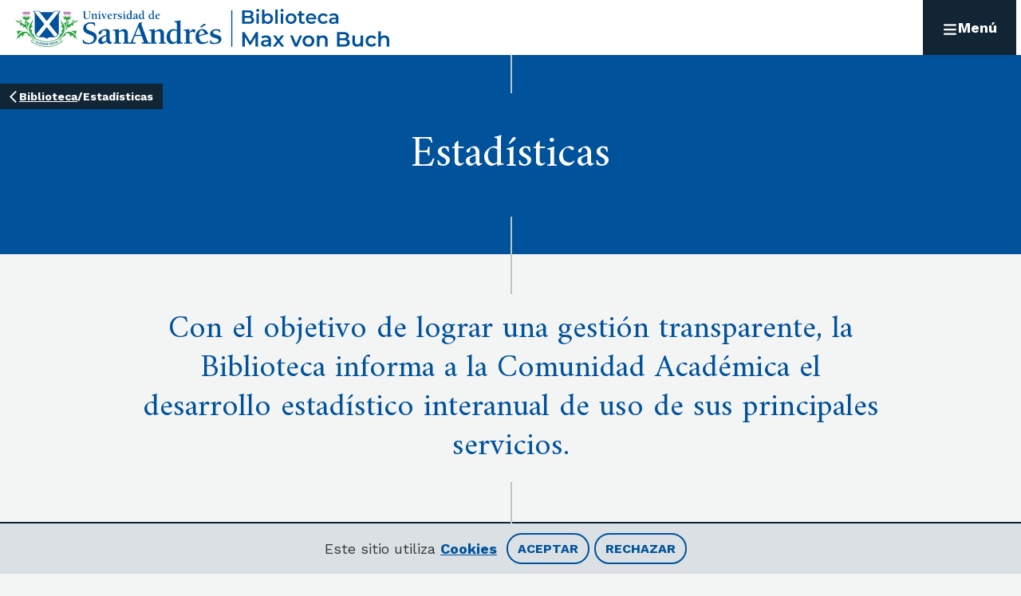

--- FILE ---
content_type: text/html; charset=utf-8
request_url: https://udesa.edu.ar/biblioteca/estadisticas
body_size: 4101
content:
<!DOCTYPE html><html lang="es"><head><meta charSet="utf-8" data-next-head=""/><meta name="viewport" content="width=device-width" data-next-head=""/><title data-next-head="">Estadísticas | UdeSA</title><link rel="canonical" href="https://udesa.edu.ar/biblioteca/estadisticas" data-next-head=""/><meta property="og:site_name" content="UdeSA" data-next-head=""/><meta property="og:type" content="page" data-next-head=""/><meta property="og:url" content="https://udesa.edu.ar/biblioteca/estadisticas" data-next-head=""/><meta property="og:title" content="Estadísticas" data-next-head=""/><meta property="article:section" content="Estadísticas" data-next-head=""/><meta property="article:published_time" content="Vie, 05/05/2023 - 12:16" data-next-head=""/><meta property="article:modified_time" content="Jue, 18/09/2025 - 15:07" data-next-head=""/><meta name="twitter:card" content="summary_large_image" data-next-head=""/><meta name="twitter:title" content="Estadísticas" data-next-head=""/><meta name="twitter:site" content="Estadísticas | UdeSA" data-next-head=""/><link rel="icon" href="/favicon.ico"/><link rel="preconnect" href="https://fonts.googleapis.com"/><link rel="preconnect" href="https://fonts.gstatic.com" crossorigin="true"/><link href="https://fonts.googleapis.com/css2?family=Advent+Pro:wght@400;500;700&amp;family=Amiri:wght@400;700&amp;family=Kode+Mono&amp;family=Montserrat:wght@400;500;700&amp;family=Oleo+Script:wght@400;700&amp;family=Shantell+Sans:wght@400;500;700&amp;family=Work+Sans:wght@400;500;700;900&amp;display=swap" rel="stylesheet"/><link rel="stylesheet" type="text/css" href="https://udesa.tfaforms.net/css/kalendae.css"/><link rel="preload" href="/_next/static/css/237a75a84a3218e1.css" as="style"/><link rel="stylesheet" href="/_next/static/css/237a75a84a3218e1.css" data-n-g=""/><link rel="preload" href="/_next/static/css/efaab4e584b262db.css" as="style"/><link rel="stylesheet" href="/_next/static/css/efaab4e584b262db.css" data-n-p=""/><link rel="preload" href="/_next/static/css/eb565ee534176098.css" as="style"/><link rel="stylesheet" href="/_next/static/css/eb565ee534176098.css" data-n-p=""/><noscript data-n-css=""></noscript><script defer="" nomodule="" src="/_next/static/chunks/polyfills-42372ed130431b0a.js"></script><script src="https://kit.fontawesome.com/092ff57866.js" defer="" data-nscript="beforeInteractive"></script><script src="/_next/static/chunks/webpack-0b58431795e34b4e.js" defer=""></script><script src="/_next/static/chunks/framework-b9fd9bcc3ecde907.js" defer=""></script><script src="/_next/static/chunks/main-2afc73c3fcd57e64.js" defer=""></script><script src="/_next/static/chunks/pages/_app-123ce8b48a70f2b3.js" defer=""></script><script src="/_next/static/chunks/9d08740d-1500e3d2f954ec54.js" defer=""></script><script src="/_next/static/chunks/bab91655-df0a142d44a204db.js" defer=""></script><script src="/_next/static/chunks/4505-84405af92dda2bce.js" defer=""></script><script src="/_next/static/chunks/3219-ffd1ec8075246984.js" defer=""></script><script src="/_next/static/chunks/5572-0b4aa60858beda87.js" defer=""></script><script src="/_next/static/chunks/9985-e7a57f6980806594.js" defer=""></script><script src="/_next/static/chunks/361-cbfe84633ee462bc.js" defer=""></script><script src="/_next/static/chunks/7907-939973551d7ed278.js" defer=""></script><script src="/_next/static/chunks/7451-7870aea1bbe10b82.js" defer=""></script><script src="/_next/static/chunks/7307-13baac3e27d582d0.js" defer=""></script><script src="/_next/static/chunks/7000-f758095c5b303a68.js" defer=""></script><script src="/_next/static/chunks/539-a697431002d6b88f.js" defer=""></script><script src="/_next/static/chunks/pages/biblioteca/%5B...slug%5D-a169aa629dad80ed.js" defer=""></script><script src="/_next/static/EV9LA7CJd3rTcg72gP8fG/_buildManifest.js" defer=""></script><script src="/_next/static/EV9LA7CJd3rTcg72gP8fG/_ssgManifest.js" defer=""></script></head><body><div id="__next"></div><script id="__NEXT_DATA__" type="application/json">{"props":{"pageProps":{"breadcrumb":[{"__typename":"Link","title":"Biblioteca","url":"/biblioteca"}],"heading":{"backgroundImage":{"src":null,"height":null,"width":null,"alt":null},"backgroundSrcSet":{"banner":{"medium":null,"large":null},"bg_64_15":{"medium":null,"large":null}},"frontImage":{"src":null,"height":null,"width":null,"alt":null},"video":null,"video_img":null,"backgroundColor":"#00529B","featuredColor":"#FFFFFF","layout":"layout_01","subtitle":null,"title":"Estadísticas"},"metatags":[{"type":"MetaValue","key":"title","value":"Estadísticas | UdeSA"},{"type":"MetaLink","key":"canonical","value":"https://live-universidad-de-san-andres.pantheonsite.io/biblioteca/estadisticas"},{"type":"MetaProperty","key":"og:site_name","value":"UdeSA"},{"type":"MetaProperty","key":"og:type","value":"page"},{"type":"MetaProperty","key":"og:url","value":"https://live-universidad-de-san-andres.pantheonsite.io/biblioteca/estadisticas"},{"type":"MetaProperty","key":"og:title","value":"Estadísticas"},{"type":"MetaProperty","key":"article:section","value":"Estadísticas"},{"type":"MetaProperty","key":"article:published_time","value":"Vie, 05/05/2023 - 12:16"},{"type":"MetaProperty","key":"article:modified_time","value":"Jue, 18/09/2025 - 15:07"},{"type":"MetaValue","key":"twitter:card","value":"summary_large_image"},{"type":"MetaValue","key":"twitter:title","value":"Estadísticas"},{"type":"MetaValue","key":"twitter:site","value":"Estadísticas | UdeSA"}],"menu":{"menu":{"__typename":"Menu","id":"library","items":[{"__typename":"MenuItem","id":"b74af516-6884-4372-b253-67f334f3f759","title":"Buscar","url":"","target":null,"children":[{"__typename":"MenuItem","id":"59e89305-67e1-49ef-80a5-f4214465e207","title":"Buscar en todo","url":"https://udesa.primo.exlibrisgroup.com/discovery/search?vid=54USA_INST:54USA_INST\u0026lang=es","target":"_blank","children":[]},{"__typename":"MenuItem","id":"d6b5e087-263a-4300-9eb8-b51ef4014a92","title":"Revistas A-Z","url":"https://udesa.primo.exlibrisgroup.com/discovery/jsearch?vid=54USA_INST:54USA_INST\u0026lang=es","target":"_blank","children":[]},{"__typename":"MenuItem","id":"465b868c-5ab2-47ec-ade6-fc312111f99c","title":"Repositorio Digital San Andrés","url":"https://repositorio.udesa.edu.ar/","target":null,"children":[]},{"__typename":"MenuItem","id":"b08b6eec-724e-4cfa-92d1-69d23103a552","title":"Colecciones Especiales y Archivos","url":"/biblioteca/ceya","target":null,"children":[]},{"__typename":"MenuItem","id":"e96b8c42-11b4-4ea8-828e-36ed9d974e92","title":"Bases de datos","url":"/biblioteca/bases-de-datos","target":null,"children":[]},{"__typename":"MenuItem","id":"460a7d7b-fa44-4d26-8f57-c1ba28c14274","title":"Libros docentes UdeSA","url":"https://udesa.primo.exlibrisgroup.com/discovery/collectionDiscovery?vid=54USA_INST:54USA_INST\u0026collectionId=8162533130004151","target":"_blank","children":[]}]},{"__typename":"MenuItem","id":"1b820654-7517-440e-8bab-0db2da24f88e","title":"Servicios","url":"","target":null,"children":[{"__typename":"MenuItem","id":"b7c3809f-ff56-4c30-b2e7-b38ddd7ef9ca","title":"Comunidad de San Andrés","url":"","target":null,"children":[{"__typename":"MenuItem","id":"f16e5047-7bbf-4055-8412-2896e4bba087","title":"Préstamos y devoluciones","url":"/biblioteca/prestamos-y-devoluciones","target":null,"children":[]},{"__typename":"MenuItem","id":"ab69ac01-d321-4af0-b1f3-b2e52d72ecad","title":"Préstamo interbibliotecario | Provisión de documentos","url":"/biblioteca/pipd","target":null,"children":[]},{"__typename":"MenuItem","id":"0c9382cb-27c7-4f5d-abe6-d33807041bca","title":"Bibliografía obligatoria digital","url":"/biblioteca/bod","target":null,"children":[]},{"__typename":"MenuItem","id":"145ba8eb-1f22-4e80-9694-51a3621d6b56","title":"Referencia especializada","url":"/biblioteca/referencia-especializada","target":null,"children":[]},{"__typename":"MenuItem","id":"a7dc0391-c359-40e3-9f14-a401e8abf2f9","title":"UNIO","url":"https://udesa.edu.ar/biblioteca/convenios-cooperativos#unio","target":null,"children":[]},{"__typename":"MenuItem","id":"82a37470-d4a7-4a09-bc90-48020b225680","title":"Servicios para Graduados UdeSA","url":"/biblioteca/socios-graduados","target":null,"children":[]}]},{"__typename":"MenuItem","id":"70b049a8-bed7-432c-9ed0-cc1d1e058f85","title":"Usuarios externos","url":"/biblioteca/usuarios-externos","target":null,"children":[]},{"__typename":"MenuItem","id":"b0dbeb40-656c-4228-b9a3-e43ec0d56910","title":"Otras Bibliotecas","url":"/biblioteca/servicios-para-otras-bibliotecas","target":null,"children":[]},{"__typename":"MenuItem","id":"b0e5f233-4a78-434a-90c5-d2bb0f094fed","title":"Espacios y equipos","url":"/biblioteca/espacios-de-estudio-y-equipos","target":null,"children":[]}]},{"__typename":"MenuItem","id":"eef155ab-ab72-4292-81d1-200a2e5c953e","title":"Investigación","url":"","target":null,"children":[{"__typename":"MenuItem","id":"26b05030-8e35-4b00-a3a1-867d3b758f7c","title":"Formación de usuarios","url":"/biblioteca/formacion-de-usuarios","target":null,"children":[]},{"__typename":"MenuItem","id":"4b042c01-1456-4aa4-8d6d-8f884fc09c4b","title":"Presentación de tesis UdeSA","url":"/biblioteca/presentacion-de-tesis","target":null,"children":[]},{"__typename":"MenuItem","id":"13d7b348-fcc6-4c12-9c2b-2f387d6c3031","title":"Citas","url":"/biblioteca/citas","target":null,"children":[]},{"__typename":"MenuItem","id":"cde17de6-6dfd-4144-841d-2d4ba61661ba","title":"Plagio","url":"/biblioteca/plagio","target":null,"children":[]},{"__typename":"MenuItem","id":"55deb960-c962-4a21-905a-33376a55d8c7","title":"Tips de búsqueda","url":"/biblioteca/tips-de-busqueda","target":null,"children":[]},{"__typename":"MenuItem","id":"80a0f582-6853-4813-8eda-71e19f710341","title":"Gestores y GDI","url":"/biblioteca/gestores","target":null,"children":[]},{"__typename":"MenuItem","id":"971f4f12-8a53-4ecf-b8ff-55eee2d2fd8a","title":"Inteligencia Artificial","url":"/biblioteca/inteligencia-artificial","target":null,"children":[]}]},{"__typename":"MenuItem","id":"54c0bbd7-2fec-4b0c-b626-d6cb95c2c5a1","title":"Guías y Tutoriales","url":"/biblioteca/guias-y-tutoriales","target":null,"children":[]},{"__typename":"MenuItem","id":"7176b1ee-2191-49f3-901d-7732f3b81ba1","title":"La Biblioteca","url":"","target":null,"children":[{"__typename":"MenuItem","id":"9e214b68-e98f-4a3d-a38d-1e9ed57bedd8","title":"Reglamento","url":"/biblioteca/reglamento","target":null,"children":[]},{"__typename":"MenuItem","id":"6881a0c2-2d4b-4812-8a28-67ee8b8e9187","title":"Gestión y organización","url":"/biblioteca/gestion-y-organizacion","target":null,"children":[]},{"__typename":"MenuItem","id":"68a03f4a-b463-4358-872d-af26859cff69","title":"Estadísticas","url":"/biblioteca/estadisticas","target":null,"children":[]},{"__typename":"MenuItem","id":"e2c01aa8-06b6-426e-9a80-df1870c8436a","title":"Convenios","url":"/biblioteca/convenios-cooperativos","target":null,"children":[]},{"__typename":"MenuItem","id":"4d9739cd-7d6d-4a8e-aeb4-f246f23a9dcb","title":"Exposiciones","url":"/biblioteca/exposiciones","target":null,"children":[]}]}]}},"libraryHomeUrl":"/biblioteca","pageName":"Estadísticas","sections":[{"__typename":"ParagraphModule02","id":6442,"body":"Con el objetivo de lograr una gestión transparente, la Biblioteca informa a la Comunidad Académica el desarrollo estadístico interanual de uso de sus principales servicios.","colorPalette":[],"anchorTag":null},{"__typename":"ParagraphModule13","id":6444,"label":"La Biblioteca en Números","body":null,"buttonAlignment":"center","attachment":[{"__typename":"MediaLink","id":29602,"url":"/media/29602/edit","linkTitle":"Ver informe","linkUri":"https://infogram.com/la_biblioteca_en_numeros","linkTarget":"_blank"}],"colorPalette":[{"__typename":"ColorPalette","id":548,"backgroundColor":"#122535","featuredColor":"#FFFFFF","textColor":"#FFFFFF"}],"donate":false,"parallaxEffect":null,"backgroundImage":null,"anchorTag":null},{"__typename":"ParagraphModule13","id":6451,"label":"Uso de la colección electrónica de la Biblioteca Max von Buch 2019-2024","body":null,"buttonAlignment":"center","attachment":[{"__typename":"MediaLink","id":36139,"url":"/media/36139/edit","linkTitle":"Ver informe","linkUri":"https://images.udesa.edu.ar/sites/default/files/2025-03/Biblioteca%202019-2024.png","linkTarget":null}],"colorPalette":[],"donate":false,"parallaxEffect":false,"backgroundImage":null,"anchorTag":null},{"__typename":"ParagraphModule20","id":6463,"label":"Estadísticas","colorPalette":[{"__typename":"ColorPalette","backgroundColor":"#F3F4F4","featuredColor":"#00529B","textColor":"#000000"}],"anchorTag":null},{"__typename":"ParagraphModule06","id":6460,"cardIcon":[{"__typename":"ParagraphSubmodule04","id":6459,"icon":"far book-copy","label":"Préstamos","body":"\u003ca href=\"https://images.udesa.edu.ar/sites/default/files/2023-05/estadisticas_generales_prestamos_2013.pdf\"\u003eAño 2013\u003c/a\u003e\u003cbr\u003e\u003ca href=\"https://images.udesa.edu.ar/sites/default/files/2023-05/estadisticas_generales_prestamos_2014.pdf\"\u003eAño 2014\u003c/a\u003e\u003cbr\u003e\u003ca href=\"https://images.udesa.edu.ar/sites/default/files/2023-05/estadisticas_generales_prestamos_2015.pdf\"\u003eAño 2015\u003c/a\u003e\u003cbr\u003e\u003ca href=\"https://images.udesa.edu.ar/sites/default/files/2023-05/estadisticas_generales_prestamos_2016.pdf\"\u003eAño 2016\u003c/a\u003e\u003cbr\u003e\u003ca href=\"https://images.udesa.edu.ar/sites/default/files/2023-05/estadisticas_prestamos_2017.pdf\"\u003eAño 2017\u003c/a\u003e\u003cbr\u003e\u003ca href=\"https://images.udesa.edu.ar/sites/default/files/2023-05/estadisticas_generales_prestamos_2018.pdf\"\u003eAño 2018\u003c/a\u003e\u003cbr\u003e\u003ca href=\"https://images.udesa.edu.ar/sites/default/files/2023-05/estadisticas_generales_prestamos_2019.pdf\"\u003eAño 2019\u003c/a\u003e\u003cbr\u003e\u003ca href=\"https://images.udesa.edu.ar/sites/default/files/2023-05/estadisticas_generales_prestamos_2020.pdf\"\u003eAño 2020\u003c/a\u003e\u003cbr\u003e\u003ca href=\"https://images.udesa.edu.ar/sites/default/files/2023-05/estadisticas_generales_prestamos_2021.pdf\"\u003eAño 2021\u003c/a\u003e\u003cbr\u003e\u003ca href=\"https://images.udesa.edu.ar/sites/default/files/2024-04/estadisticas_generales_prestamos_2022.pdf\"\u003eAño 2022\u003c/a\u003e\u003cbr\u003e\u003ca href=\"https://images.udesa.edu.ar/sites/default/files/2024-05/estadisticas_generales_prestamos_2023.pdf\"\u003eAño 2023\u003c/a\u003e\u003cbr\u003e\u003ca href=\"https://images.udesa.edu.ar/sites/default/files/2025-09/estadisticas_generales_prestamos_2024.pdf\"\u003eAño 2024\u003c/a\u003e","mediaLink":null},{"__typename":"ParagraphSubmodule04","id":6461,"icon":"far book-arrow-right","label":"Préstamo Interbibliotecario","body":"\u003ca href=\"https://images.udesa.edu.ar/sites/default/files/2023-05/prestamos_interbibliotecarios_2013.pdf\"\u003eAño 2013\u003c/a\u003e\u003cbr\u003e\u003ca href=\"https://images.udesa.edu.ar/sites/default/files/2023-05/prestamos_interbibliotecarios_2014.pdf\"\u003eAño 2014\u003c/a\u003e\u003cbr\u003e\u003ca href=\"https://images.udesa.edu.ar/sites/default/files/2023-05/prestamos_interbibliotecarios_2015.pdf\"\u003eAño 2015\u003c/a\u003e\u003cbr\u003e\u003ca href=\"https://images.udesa.edu.ar/sites/default/files/2023-05/prestamos_interbibliotecarios_2016.pdf\"\u003eAño 2016\u003c/a\u003e\u003cbr\u003e\u003ca href=\"https://images.udesa.edu.ar/sites/default/files/2023-05/prestamos_interbibliotecarios_2017.pdf\"\u003eAño 2017\u003c/a\u003e\u003cbr\u003e\u003ca href=\"https://images.udesa.edu.ar/sites/default/files/2023-05/prestamos_interbibliotecarios_2018.pdf\"\u003eAño 2018\u003c/a\u003e\u003cbr\u003e\u003ca href=\"https://images.udesa.edu.ar/sites/default/files/2023-05/prestamos_interbibliotecarios_2019.pdf\"\u003eAño 2019\u003c/a\u003e\u003cbr\u003e\u003ca href=\"https://images.udesa.edu.ar/sites/default/files/2023-05/prestamos_interbibliotecarios_2020.pdf\"\u003eAño 2020\u003c/a\u003e\u003cbr\u003e\u003ca href=\"https://images.udesa.edu.ar/sites/default/files/2023-05/prestamos_interbibliotecarios_2021.pdf\"\u003eAño 2021\u003c/a\u003e\u003cbr\u003e\u003ca href=\"https://images.udesa.edu.ar/sites/default/files/2024-04/Prestamos%20interbibliotecarios%202022.pdf\"\u003eAño 2022\u003c/a\u003e\u003cbr\u003e\u003ca href=\"https://images.udesa.edu.ar/sites/default/files/2024-04/Prestamos_interbibliotecarios_2023.pdf\"\u003eAño 2023\u003c/a\u003e\u003cbr\u003e\u003ca href=\"https://images.udesa.edu.ar/sites/default/files/2025-09/Prestamos%20interbibliotecarios%202024.pdf\"\u003eAño 2024\u003c/a\u003e","mediaLink":null},{"__typename":"ParagraphSubmodule04","id":6462,"icon":"far files","label":"Provisión de Documentos","body":"\u003ca href=\"https://images.udesa.edu.ar/sites/default/files/2023-05/provision_de_documentos_2013.pdf\"\u003eAño 2013\u003c/a\u003e\u003cbr\u003e\u003ca href=\"https://images.udesa.edu.ar/sites/default/files/2023-05/estadisticas_web_provision_de_documentos_2014.pdf\"\u003eAño 2014\u003c/a\u003e\u003cbr\u003e\u003ca href=\"https://images.udesa.edu.ar/sites/default/files/2023-05/estadisticas_web_provision_de_documentos_2015.pdf\"\u003eAño 2015\u003c/a\u003e\u003cbr\u003e\u003ca href=\"https://images.udesa.edu.ar/sites/default/files/2023-05/provision_de_documentos_2016.pdf\"\u003eAño 2016\u003c/a\u003e\u003cbr\u003e\u003ca href=\"https://images.udesa.edu.ar/sites/default/files/2023-05/provision_de_documentos_2017.pdf\"\u003eAño 2017\u003c/a\u003e\u003cbr\u003e\u003ca href=\"https://images.udesa.edu.ar/sites/default/files/2023-05/provision_de_documentos_2018.pdf\"\u003eAño 2018\u003c/a\u003e\u003cbr\u003e\u003ca href=\"https://images.udesa.edu.ar/sites/default/files/2023-05/provision_de_documentos_2019.pdf\"\u003eAño 2019\u003c/a\u003e\u003cbr\u003e\u003ca href=\"https://images.udesa.edu.ar/sites/default/files/2023-05/provision_de_documentos_2020.pdf\"\u003eAño 2020\u003c/a\u003e\u003cbr\u003e\u003ca href=\"https://images.udesa.edu.ar/sites/default/files/2023-08/provision_de_documentos_2021.pdf\"\u003eAño 2021\u003c/a\u003e\u003cbr\u003e\u003ca href=\"https://images.udesa.edu.ar/sites/default/files/2024-04/provision_de_documentos_2022.pdf\"\u003eAño 2022\u003c/a\u003e\u003cbr\u003e\u003ca href=\"https://images.udesa.edu.ar/sites/default/files/2024-04/provision_de_documentos_2023.pdf\"\u003eAño 2023\u003c/a\u003e","mediaLink":null}],"colorPalette":[{"__typename":"ColorPalette","id":681,"name":"default (negro - azul - gris claro)","textColor":"#000000","featuredColor":"#00529B","backgroundColor":"#F3F4F4"}],"anchorTag":null}]},"__N_SSG":true},"page":"/biblioteca/[...slug]","query":{"slug":["estadisticas"]},"buildId":"EV9LA7CJd3rTcg72gP8fG","isFallback":false,"isExperimentalCompile":false,"gsp":true,"locale":"es","locales":["es","en"],"defaultLocale":"es","scriptLoader":[]}</script></body></html>

--- FILE ---
content_type: text/css; charset=UTF-8
request_url: https://udesa.edu.ar/_next/static/css/237a75a84a3218e1.css
body_size: 2986
content:
html{overflow-y:scroll;overflow-x:hidden;scroll-behavior:smooth}body,html{padding:0;margin:0;font-family:Work Sans,sans-serif;font-weight:400;line-height:normal;background-color:#f3f4f4;color:#353535;font-size:16px}@media screen and (max-width:1024px){body,html{font-size:16px}}body{width:100%;min-width:324px}a{color:inherit;text-decoration:none;color:#00529b;transition:all .2s ease-in-out}a:hover{color:rgb(0,108.9806451613,206)}*{box-sizing:border-box}p{font-size:1.125rem;line-height:1.5625rem;margin-top:0;margin-bottom:.75rem}button{cursor:pointer}h1,h2,h3,h4,h5,h6{font-family:Amiri,serif;font-weight:400;line-height:normal;margin-top:0;margin-bottom:1.5rem}h1{font-size:3.4375rem;line-height:4.0625rem}h2{font-size:2.5rem;line-height:3.0625rem}@media screen and (max-width:1024px){h2{font-size:2.125rem;line-height:2.5625rem}}h3{font-size:1.875rem;line-height:2.25rem}h4{font-size:1.5rem;line-height:1.875rem}h5{font-size:1.25rem;line-height:1.6875rem}h6{font-size:1rem;line-height:1.4375rem}ul{display:block;list-style-type:none;-webkit-margin-before:0;margin-block-start:0;-webkit-margin-after:2.25rem;margin-block-end:2.25rem;-webkit-margin-start:0;margin-inline-start:0;-webkit-margin-end:0;margin-inline-end:0;-webkit-padding-start:1.875rem;padding-inline-start:1.875rem}ul li{margin-bottom:1.125rem;position:relative}ul li::marker{display:none}ul li:before{content:"";width:.75rem;height:.75rem;background:#353535;display:block;border-radius:50px;position:absolute;left:-22px;top:4px;transition:all .2s ease-in-out}ul li:hover:before{background:#00529b}p ul li:before{top:8px}.no-scroll{overflow:hidden}@media screen and (max-width:1024px){.hide-on-medium{display:none!important}}@media screen and (max-width:620px){.hide-on-small{display:none!important}}[class*=align-items--][class*="--end"]{align-items:end}[class*=align-items--][class*="--center"]{align-items:center}[class*=align-items--][class*="--start"]{align-items:start}[class*=align-items--][class*="--stretch"]{align-items:stretch}[class*=align-items--][class*="--baseline"]{align-items:baseline}[class*=margin-auto--][class*="--top"]{margin-top:auto}[class*=margin-auto--][class*="--bottom"]{margin-bottom:auto}[class*=margin-auto--][class*="--left"]{margin-left:auto}[class*=margin-auto--][class*="--right"]{margin-right:auto}:root{--swiper-navigation-size:44px}.swiper-button-next,.swiper-button-prev{position:absolute;top:50%;width:calc(var(--swiper-navigation-size)/44*27);height:var(--swiper-navigation-size);margin-top:calc(0px - var(--swiper-navigation-size)/2);z-index:10;cursor:pointer;display:flex;align-items:center;justify-content:center;background-repeat:no-repeat;background-position:50%;background-size:contain}.swiper-button-next.swiper-button-disabled,.swiper-button-prev.swiper-button-disabled{opacity:.35;cursor:auto;pointer-events:none}.swiper-button-prev,.swiper-rtl .swiper-button-next{left:1.5rem;right:auto}.swiper-button-next,.swiper-rtl .swiper-button-prev{right:1.5rem;left:auto}.swiper-button-lock{display:none}.swiper-navigation-fff .swiper-button-prev{background-image:url(/swiper-arrows/fff/arrow-back.png)}.swiper-navigation-fff .swiper-button-next{background-image:url(/swiper-arrows/fff/arrow-next.png)}.swiper-navigation-ddd .swiper-button-prev{background-image:url(/swiper-arrows/ddd/arrow-back.png)}.swiper-navigation-ddd .swiper-button-next{background-image:url(/swiper-arrows/ddd/arrow-next.png)}.swiper-navigation-25 .swiper-button-next,.swiper-navigation-25 .swiper-button-prev{top:25%!important}.arrow-small .swiper-button-next,.arrow-small .swiper-button-prev{background-size:55%;width:27px;height:44px;margin-top:-44px}.swiper-button-next,.swiper-button-prev{padding:6px;background-size:60%;height:60px;width:35px}.swiper-navigation-secondary .swiper-button-prev{background-image:url(/swiper-arrows/2DA343/arrow-back.png);left:6px;background-color:rgba(227,227,227,.7803921569)}.swiper-navigation-secondary .swiper-button-next{right:6px;background-image:url(/swiper-arrows/2DA343/arrow-next.png);background-color:rgba(227,227,227,.7803921569)}.swiper-pagination{position:absolute;text-align:center;transition:opacity .3s;transform:translateZ(0);z-index:20}.swiper-pagination.swiper-pagination-hidden{opacity:0}.swiper-horizontal>.swiper-pagination-bullets,.swiper-pagination-bullets.swiper-pagination-horizontal{bottom:.75rem;left:0;width:100%}@media screen and (max-width:1024px){.swiper-horizontal>.swiper-pagination-bullets,.swiper-pagination-bullets.swiper-pagination-horizontal{bottom:0}}.swiper-pagination-bullet{width:12px;height:12px;display:inline-block;border-radius:50%;background:#fff;opacity:.6}.swiper-pagination-bullet-active{opacity:1;background:#00529b}.swiper-horizontal>.swiper-pagination-bullets .swiper-pagination-bullet,.swiper-pagination-horizontal.swiper-pagination-bullets .swiper-pagination-bullet{margin:0 .75rem}button.swiper-pagination-bullet{border:none;margin:0;padding:0;box-shadow:none;-webkit-appearance:none;-moz-appearance:none;appearance:none}.swiper-pagination-clickable .swiper-pagination-bullet{cursor:pointer}.bullets-secondary .swiper-pagination-bullet{background:#353535;opacity:1;border:1px solid hsla(0,0%,100%,.3490196078)}.bullets-secondary .swiper-pagination-bullet-active{background:#2da343;border:unset}.card-swiper .swiper-wrapper{align-items:stretch}.card-swiper .swiper-wrapper .swiper-slide{height:unset}.hovered svg path{fill:#2da343!important}.displayNone{display:none}.card-swiper .swiper-wrapper,.logo-swiper .swiper-wrapper{margin-bottom:3rem}@media screen and (max-width:1024px){.card-swiper .swiper-wrapper,.logo-swiper .swiper-wrapper{margin-bottom:3rem}.hidden-medium{display:none;visibility:hidden}}[class*=line--]{border-width:1px;border-color:#656f77}[class*=line--][class*="--top"]{border-top-style:solid}[class*=line--][class*="--bot"]{border-bottom-style:solid}[class*=line--][class*="--left"]{border-left-style:solid}[class*=line--][class*="--right"]{border-right-style:solid}@media screen and (max-width:1024px){[class*=line--][class*="--noMedium"]{border:unset}}.simpleBar-dark-mode .simplebar-scrollbar:before{background:#fff}.odd-even-colors:nth-child(odd)>div{background:#fff0b5}.odd-even-colors:nth-child(2n)>div{background:#b5eed0}.quote-slider-swiper-global .swiper-slide{height:auto}._1qse9,._1yCVn,._2qp0Z{z-index:99}._1yCVn{right:15px!important;bottom:160px!important}._2qp0Z{width:60px!important;height:60px!important;right:24px!important;bottom:170px!important;background-color:#4fce5d!important;color:#fff!important}._2qp0Z svg{width:35px!important;height:35px!important}.wapp-container{transform:none!important}.embedded-media{width:100%;max-width:1141px;margin-left:auto;margin-right:auto;padding-top:4.375rem;padding-bottom:4.375rem}.embedded-media .media img{width:100%;height:100%}.embedded-media .media iframe{aspect-ratio:16/9;width:100%;height:100%}.embedded-media .epigraph{margin-top:6px;margin-left:50%;width:50%}@media screen and (max-width:1024px){.swiper-horizontal>.swiper-pagination-bullets,.swiper-pagination-bullets.swiper-pagination-horizontal{display:none}}@keyframes errMsg{0%{transform:translateX(10px);opacity:0}to{transform:translateY(0);opacity:1}}.errFld{position:relative}.errFld div[class*=inputWrapper]:after{background-color:red!important;height:2px!important}.errFld .errMsg{color:red;position:relative;margin-left:.75rem}.embla{max-width:68rem;margin:auto;--slide-height:19rem;--slide-spacing:1rem;--slide-size:100%}.embla__viewport{overflow:hidden}.embla__container{display:flex;touch-action:pan-y pinch-zoom;margin-left:calc(var(--slide-spacing)*-1)}.embla__slide{transform:translateZ(0);flex:0 0 var(--slide-size);min-width:0;padding-left:var(--slide-spacing)}.embla__controls{display:grid;grid-template-columns:auto 1fr auto;justify-content:space-between;grid-gap:1.1rem;gap:1.1rem;margin-bottom:4.375rem}@media screen and (max-width:768px){.embla__controls{grid-template-columns:1fr}}.embla__buttons{display:flex;justify-content:flex-end;gap:.6rem;align-items:center}@media screen and (max-width:768px){.embla__buttons{order:-1;gap:2.4rem;margin-bottom:1rem;justify-content:center}}.embla__dots{display:flex;flex-wrap:wrap;justify-content:flex-end;align-items:center;margin-right:-.6rem}@media screen and (max-width:768px){.embla__dots{order:1;justify-content:center;margin-right:0}}.embla__dot{-webkit-tap-highlight-color:#20629b;-webkit-appearance:none;-moz-appearance:none;appearance:none;background-color:rgba(0,0,0,0);touch-action:manipulation;display:inline-flex;text-decoration:none;cursor:pointer;border:0;padding:0;margin:0;width:2.3rem;height:2.3rem;display:flex;align-items:center;justify-content:center;border-radius:50%}.embla__dot:hover:after{box-shadow:inset 0 0 0 .13rem #2da343}@media screen and (max-width:768px){.embla__dot{width:2.6rem;height:2.6rem}}.embla__dot:after{box-shadow:inset 0 0 0 .1rem #bac5c6;width:1.1rem;height:1.1rem;border-radius:50%;display:flex;align-items:center;content:""}@media screen and (max-width:768px){.embla__dot:after{width:1.5rem;height:1.5rem}}.embla__dot--selected:after{box-shadow:inset 0 0 0 .13rem #2da343}.embla__button{-webkit-tap-highlight-color:#20629b;-webkit-appearance:none;-moz-appearance:none;appearance:none;background-color:rgba(0,0,0,0);touch-action:manipulation;display:inline-flex;text-decoration:none;cursor:pointer;border:0;padding:0;margin:0;box-shadow:inset 0 0 0 .1rem #7e9ebb;width:2.8rem;height:2.8rem;z-index:1;border-radius:50%;display:flex;align-items:center;justify-content:center;color:#7e9ebb}.embla__button:hover{color:#20629b;box-shadow:inset 0 0 0 .1rem #20629b}.embla__button:hover .embla__button__svg{color:#20629b}@media screen and (max-width:768px){.embla__button{width:4.8rem;height:4.8rem}}.embla__button:disabled,.embla__button:not(:disabled){color:#7e9ebb}.embla__button__svg{width:30%;height:30%;color:inherit}.form-control{padding:.8rem 1rem;min-width:18rem;width:100%;background-color:#f3f4f4;border:none;border-bottom:1px solid #bac5c6;font-size:1.1rem}.form-control:focus{border-bottom:2px solid #00529b}.form-control::placeholder{font-size:1.1rem;color:#656f77}.allow-dropdown,intl-tel-input{width:100%}.offstate{display:none!important}.inputWrapper:has(.typeahead-wrapper) svg{bottom:unset;top:0;padding:10px;overflow:visible;box-sizing:content-box}.inputWrapper:has(.typeahead-wrapper) .tt-clear{border-radius:50px;background:#dae0e4;color:#00529b;padding:2px;width:23px;height:23px;right:5px;top:5px;cursor:pointer;transition:all .2s ease-in-out}.inputWrapper:has(.typeahead-wrapper) .tt-clear:hover{color:#122535;background:#dae0e4}.inputWrapper:has(.typeahead-wrapper):has(.tt-open) .no-input{display:block}@keyframes rotate{0%{transform:rotate(0deg)}to{transform:rotate(1turn)}}.inputWrapper:has(.typeahead-wrapper) .tt-spinner{z-index:99;position:absolute;background:#f3f4f4;border-radius:50%;width:23px;aspect-ratio:1.1;height:unset;padding:4px;right:3px;top:4px;display:none;animation-name:rotate;animation-direction:normal;animation-duration:1s;animation-iteration-count:infinite;animation-timing-function:steps(8)}.inputWrapper:has(.typeahead-wrapper) .no-input{display:none}.inputWrapper:has(.typeahead-wrapper) .hint{position:absolute;font-size:.875rem;line-height:normal;bottom:-2.625rem}.inputWrapper:has(.typeahead-wrapper) .tt-hint,.inputWrapper:has(.typeahead-wrapper) .tt-input{padding:6px 2.25rem;color:#353535}.inputWrapper:has(.typeahead-wrapper) .tt-search{left:0;cursor:pointer}.twitter-typeahead{width:100%}.twitter-typeahead .tt-hint,.twitter-typeahead .tt-input{padding:gap 4.5rem}.twitter-typeahead .tt-menu{position:absolute;top:100%;left:0;z-index:1000;width:100%;max-height:250px;overflow-y:auto;margin-top:0;overflow:auto;border-radius:0 0 6px 6px;background-color:#dae0e4;border:1px solid #ccc;box-shadow:0 4px 8px rgba(0,0,0,.1)}.twitter-typeahead .tt-menu .tt-dataset .tt-suggestion{padding:6px .75rem;transition:all .2s ease-in-out}.twitter-typeahead .tt-menu .tt-dataset .tt-suggestion:hover{background-color:#122535;color:#fff;cursor:pointer}.dark-mode .twitter-typeahead{width:100%;background:#353535}.dark-mode .twitter-typeahead .tt-menu{background-color:#353535;border:1px solid #656f77}.dark-mode .twitter-typeahead .tt-menu .tt-dataset .tt-suggestion{transition:all .2s ease-in-out}.dark-mode .twitter-typeahead .tt-menu .tt-dataset .tt-suggestion:hover{background-color:#122535;color:#fff;cursor:pointer}.dark-mode .twitter-typeahead .tt-hint,.dark-mode .twitter-typeahead .tt-input{color:#dae0e4}.inputWrapper:has(.typeahead-wrapper.dark-mode) .tt-spinner{background:#353535}.inputWrapper:has(.typeahead-wrapper.dark-mode) .tt-clear{background:#656f77;color:#122535}.inputWrapper:has(.typeahead-wrapper.dark-mode) .tt-clear:hover{color:#00529b;background:#dae0e4}

--- FILE ---
content_type: text/css; charset=UTF-8
request_url: https://udesa.edu.ar/_next/static/css/d3fdd17be65271f6.css
body_size: 136
content:
.FeaturedPhrase_section-featured-phrase__H9ce0{display:flex;position:relative;background-size:cover;padding-top:4.375rem;padding-bottom:4.375rem}@media screen and (max-width:1024px){.FeaturedPhrase_section-featured-phrase__H9ce0{padding-top:2.625rem;padding-bottom:2.625rem}}.FeaturedPhrase_section-featured-phrase__H9ce0 .FeaturedPhrase_section-featured-phrase-read-more__wqGYs{display:flex;align-items:center;justify-content:center}.FeaturedPhrase_section-featured-phrase__H9ce0 .FeaturedPhrase_heading-title__PK3CZ{font-size:2.5rem;line-height:3.0625rem;text-align:center;max-width:950px;font-weight:400;position:relative;z-index:1;margin:0 auto;color:#00529b}@media screen and (max-width:1024px){.FeaturedPhrase_section-featured-phrase__H9ce0 .FeaturedPhrase_heading-title__PK3CZ{font-size:2.125rem;line-height:2.5625rem;margin-bottom:.75rem}}.FeaturedPhrase_section-featured-phrase__H9ce0 .FeaturedPhrase_section-featured-phrase-read-more__wqGYs{margin-top:1.5rem}

--- FILE ---
content_type: text/css; charset=UTF-8
request_url: https://udesa.edu.ar/_next/static/css/4f6e53a62e9b7a78.css
body_size: 4379
content:
.AdvertisingBanner_section-advertising-banner__PDBEw{position:relative}.AdvertisingBanner_section-advertising-banner__PDBEw .AdvertisingBanner_section-advertising-banner-inner__ias0z{position:relative;min-height:500px;display:flex;align-items:center;justify-content:center}@media screen and (max-width:1024px){.AdvertisingBanner_section-advertising-banner__PDBEw .AdvertisingBanner_section-advertising-banner-inner__ias0z{max-height:500px;height:100vh}}.AdvertisingBanner_section-advertising-banner__PDBEw .AdvertisingBanner_content__nJzgM{position:relative;z-index:1;display:flex;flex-direction:column;align-content:center;justify-content:center}.AdvertisingBanner_section-advertising-banner__PDBEw .AdvertisingBanner_content__nJzgM .AdvertisingBanner_content-inner__PrPm8{text-align:center}.AdvertisingBanner_section-advertising-banner__PDBEw .AdvertisingBanner_content__nJzgM .AdvertisingBanner_title__rRkpU{color:#fff;margin:0 auto 1.5rem;font-size:3.4375rem;line-height:4.0625rem}@media screen and (max-width:1024px){.AdvertisingBanner_section-advertising-banner__PDBEw .AdvertisingBanner_content__nJzgM .AdvertisingBanner_title__rRkpU{font-size:2.125rem;line-height:2.5625rem;margin-bottom:.75rem}}.AdvertisingBanner_section-advertising-banner__PDBEw .AdvertisingBanner_content__nJzgM p{color:#fff;line-height:30px;font-weight:500;margin:0 auto 1.5rem}.AdvertisingBanner_section-advertising-banner__PDBEw .AdvertisingBanner_image-bg__ktevz{position:absolute;left:0;right:0;top:0;bottom:0;overflow:hidden}.AdvertisingBanner_section-advertising-banner__PDBEw .AdvertisingBanner_image-bg__ktevz img{object-fit:cover}@media(max-width:768px){.AdvertisingBanner_image-bg__ktevz img{min-width:180%;min-height:180%}}.Cta_section-cta__icged{padding-top:4.375rem;padding-bottom:4.375rem;position:relative}@media screen and (max-width:1024px){.Cta_section-cta__icged{padding-top:2.625rem;padding-bottom:2.625rem}}.Cta_section-cta__icged .Cta_cta-line-deco__XFN4j{display:none}.Cta_section-cta__icged.Cta_vertical__KIHVB .Cta_section-cta-inner__02Rj7{margin:0 auto;padding:0 1.125rem;box-sizing:border-box;width:100%;max-width:740px;text-align:center;align-items:center;grid-template-rows:auto}.Cta_section-cta__icged.Cta_vertical__KIHVB .Cta_cta-line-deco__XFN4j{display:block}.Cta_section-cta__icged.Cta_horizontal__elDDv .Cta_section-cta-inner__02Rj7{grid-template-columns:1fr 355px;align-items:end;gap:1.5rem;border-bottom:1px solid #bac5c6;padding-bottom:2.625rem}@media screen and (max-width:1024px){.Cta_section-cta__icged.Cta_horizontal__elDDv .Cta_section-cta-inner__02Rj7{grid-template-columns:unset;border-bottom:unset;padding-bottom:unset}}.Cta_section-cta__icged.Cta_horizontal__elDDv .Cta_section-cta-inner__02Rj7 p{margin-bottom:0}@media screen and (max-width:1024px){.Cta_section-cta__icged.Cta_horizontal__elDDv .Cta_section-cta-inner__02Rj7 .Cta_right__Rz8Q0{text-align:center}}.Cta_section-cta__icged.Cta_horizontal__elDDv .Cta_section-cta-inner__02Rj7 .Cta_cta-btn__DVrwa{width:100%}@media screen and (max-width:1024px){.Cta_section-cta__icged.Cta_horizontal__elDDv .Cta_section-cta-inner__02Rj7 .Cta_cta-btn__DVrwa{width:unset}}.Cta_section-cta__icged .Cta_section-cta-inner__02Rj7{display:grid;position:relative;z-index:2}.Cta_section-cta__icged .Cta_title__1j6Qh{color:#00529b;margin:0 auto 1.5rem}@media screen and (max-width:1024px){.Cta_section-cta__icged .Cta_title__1j6Qh{font-size:2.125rem;line-height:2.5625rem;margin-bottom:.75rem}}.Cta_section-cta__icged p{font-weight:500;margin:0 auto 1.5rem}.Cta_section-cta__icged .Cta_cta-btn__DVrwa:focus,.Cta_section-cta__icged .Cta_cta-btn__DVrwa:hover{color:#fff!important}.Cta_section-cta__icged .Cta_cta-btn__DVrwa:focus svg path,.Cta_section-cta__icged .Cta_cta-btn__DVrwa:hover svg path{fill:#fff!important}.ErrorMessage_message__COPrE{color:red;margin:.75rem 0;font-size:1.125rem}.EventTicketTable_event-ticket-table__kRwS1{width:100%;padding-bottom:4.375rem}@media screen and (max-width:1024px){.EventTicketTable_event-ticket-table__kRwS1{padding-bottom:2.625rem}}.EventTicketTable_event-ticket-table__kRwS1 h3{margin-bottom:0;color:#00529b}@media screen and (max-width:1024px){.EventTicketTable_event-ticket-table__kRwS1 h3{font-size:1.875rem;line-height:2.25rem}}.EventTicketTable_event-ticket-table__kRwS1 h4{font-family:Work Sans,sans-serif;font-weight:500;line-height:37px;font-size:1.5rem;line-height:1.875rem;margin-bottom:0}.EventTicketTable_event-ticket-table__kRwS1 .EventTicketTable_event-ticket-table-header__SBSkf{display:grid;grid-gap:1.125rem;gap:1.125rem;grid-template-columns:1fr 150px 150px 150px;grid-template-areas:"col1 col2 col3 col4";font-weight:500}@media screen and (max-width:1024px){.EventTicketTable_event-ticket-table__kRwS1 .EventTicketTable_event-ticket-table-header__SBSkf{display:none}}.EventTicketTable_event-ticket-table__kRwS1 .EventTicketTable_event-ticket-table-header__SBSkf .EventTicketTable_col-1__nER8_{grid-area:col1}.EventTicketTable_event-ticket-table__kRwS1 .EventTicketTable_event-ticket-table-header__SBSkf .EventTicketTable_col-2__oNxdl{grid-area:col2}.EventTicketTable_event-ticket-table__kRwS1 .EventTicketTable_event-ticket-table-header__SBSkf .EventTicketTable_col-3__7_YLC{grid-area:col3}.EventTicketTable_event-ticket-table__kRwS1 .EventTicketTable_event-ticket-table-header__SBSkf .EventTicketTable_col-4__8N_VY{grid-area:col4}.EventTicketTable_event-ticket-table__kRwS1 .EventTicketTable_event-ticket-table-content__MaiwY{display:grid;grid-gap:1.125rem;gap:1.125rem;align-items:center;grid-template-columns:1fr 150px 150px 150px;grid-template-areas:"col1 col2 col3 col4";border-bottom:1px solid #bac5c6;padding:.75rem 0}@media screen and (max-width:1024px){.EventTicketTable_event-ticket-table__kRwS1 .EventTicketTable_event-ticket-table-content__MaiwY{gap:6px;grid-template-columns:1fr;grid-template-areas:"col1 col1" "col2 col2" "col3 col3" "col4 col4"}}.EventTicketTable_event-ticket-table__kRwS1 .EventTicketTable_event-ticket-table-content__MaiwY .EventTicketTable_number__By8dY{margin-bottom:0}@media screen and (max-width:1024px){.EventTicketTable_event-ticket-table__kRwS1 .EventTicketTable_event-ticket-table-content__MaiwY .EventTicketTable_number__By8dY{margin-left:auto}}.EventTicketTable_event-ticket-table__kRwS1 .EventTicketTable_event-ticket-table-content__MaiwY .EventTicketTable_number__By8dY select{background:#fff;border:1px solid #bac5c6}@media screen and (max-width:1024px){.EventTicketTable_event-ticket-table__kRwS1 .EventTicketTable_event-ticket-table-content__MaiwY .EventTicketTable_number__By8dY select{text-align:right}}.EventTicketTable_event-ticket-table__kRwS1 .EventTicketTable_event-ticket-table-content__MaiwY .EventTicketTable_col-1__nER8_{grid-area:col1}.EventTicketTable_event-ticket-table__kRwS1 .EventTicketTable_event-ticket-table-content__MaiwY .EventTicketTable_col-2__oNxdl{grid-area:col2}.EventTicketTable_event-ticket-table__kRwS1 .EventTicketTable_event-ticket-table-content__MaiwY .EventTicketTable_col-3__7_YLC{grid-area:col3}.EventTicketTable_event-ticket-table__kRwS1 .EventTicketTable_event-ticket-table-content__MaiwY .EventTicketTable_col-3__7_YLC .EventTicketTable_label__t4Dk1{display:none}@media screen and (max-width:1024px){.EventTicketTable_event-ticket-table__kRwS1 .EventTicketTable_event-ticket-table-content__MaiwY .EventTicketTable_col-3__7_YLC{display:flex;gap:1.5rem;align-items:center}.EventTicketTable_event-ticket-table__kRwS1 .EventTicketTable_event-ticket-table-content__MaiwY .EventTicketTable_col-3__7_YLC .EventTicketTable_label__t4Dk1{display:block}}.EventTicketTable_event-ticket-table__kRwS1 .EventTicketTable_event-ticket-table-content__MaiwY .EventTicketTable_col-4__8N_VY{grid-area:col4}.EventTicketTable_event-ticket-table__kRwS1 .EventTicketTable_event-ticket-table-content__MaiwY .EventTicketTable_col-4__8N_VY label{color:#828282}.EventTicketTable_event-ticket-table__kRwS1 .EventTicketTable_event-ticket-table-content__MaiwY .EventTicketTable_col-4__8N_VY .EventTicketTable_label__t4Dk1{display:none}@media screen and (max-width:1024px){.EventTicketTable_event-ticket-table__kRwS1 .EventTicketTable_event-ticket-table-content__MaiwY .EventTicketTable_col-4__8N_VY{display:flex;gap:1.5rem;align-items:center}.EventTicketTable_event-ticket-table__kRwS1 .EventTicketTable_event-ticket-table-content__MaiwY .EventTicketTable_col-4__8N_VY .EventTicketTable_label__t4Dk1{display:block}.EventTicketTable_event-ticket-table__kRwS1 .EventTicketTable_event-ticket-table-content__MaiwY .EventTicketTable_col-4__8N_VY label{margin-left:auto}}.Select_input-select__a52_3{background:unset;border:unset;border-bottom:1px solid #bac5c6;font-size:1.25rem;line-height:1.6875rem;color:#828282;padding:6px;width:100%}.LineSeparator_line-separator__V_9CD{width:100%;margin:6px 0;height:1px;background:#bac5c6}.Radio_circle__VTBhN.Radio_no-margin__VFcRs{margin-bottom:0}.Radio_circle__VTBhN .Radio_input-content__bvR2L{display:flex;gap:6px;padding:0 6px}.Radio_circle__VTBhN .Radio_input-content__bvR2L .Radio_input-text-box__hkzFv{display:none}.Radio_circle__VTBhN .Radio_input-content__bvR2L .Radio_input-wrapper__euGCZ{position:relative;width:22px;height:22px;display:flex}.Radio_circle__VTBhN .Radio_input-content__bvR2L .Radio_input-wrapper__euGCZ .Radio_input-checkbox__z9hL2{height:0;margin:0 0 0 28px;width:0}.Radio_circle__VTBhN .Radio_input-content__bvR2L .Radio_input-wrapper__euGCZ .Radio_checkmark__77INy{position:absolute;left:0;right:0;top:0;bottom:0;background:#fff;border:1px solid #122535;transition:all .2s ease-in-out;z-index:1;border-radius:50px}.Radio_circle__VTBhN .Radio_input-content__bvR2L .Radio_input-wrapper__euGCZ .Radio_checkmark-inside__nWm1U{position:absolute;left:10px;right:10px;top:10px;bottom:10px;background:#fff;transition:all .2s ease-in-out;z-index:2;border-radius:50px}.Radio_circle__VTBhN .Radio_input-content__bvR2L .Radio_input-wrapper__euGCZ .Radio_input-radio__b8Wg3:checked+.Radio_checkmark__77INy{background:#fff;border:3px solid #00529b}.Radio_circle__VTBhN .Radio_input-content__bvR2L .Radio_input-wrapper__euGCZ .Radio_input-radio__b8Wg3:checked+.Radio_checkmark__77INy+.Radio_checkmark-inside__nWm1U{background:#00529b;left:5px;right:5px;top:5px;bottom:5px;z-index:2}.Radio_circle__VTBhN .Radio_input-content__bvR2L .Radio_input-text__C5d69{color:#828282}.Radio_box__wjJtH.Radio_no-margin__VFcRs{margin-bottom:0}.Radio_box__wjJtH .Radio_input-content__bvR2L{display:block;padding:0}.Radio_box__wjJtH .Radio_input-content__bvR2L .Radio_input-wrapper__euGCZ{width:100%;height:173px;display:flex;align-items:stretch}@media screen and (max-width:1024px){.Radio_box__wjJtH .Radio_input-content__bvR2L .Radio_input-wrapper__euGCZ{height:140px}}.Radio_box__wjJtH .Radio_input-content__bvR2L .Radio_input-wrapper__euGCZ input{visibility:hidden;position:absolute}.Radio_box__wjJtH .Radio_input-content__bvR2L .Radio_input-wrapper__euGCZ .Radio_checkmark__77INy{background:#e3e5e5;border-radius:0;border:unset;display:flex;align-items:center;justify-content:center;padding:1.125rem;cursor:pointer;width:100%;transition:all .2s ease-in-out}.Radio_box__wjJtH .Radio_input-content__bvR2L .Radio_input-wrapper__euGCZ .Radio_checkmark__77INy .Radio_input-text-box__hkzFv{display:block;color:#353535;text-align:center;cursor:pointer;font-size:1.25rem;line-height:1.6875rem}.Radio_box__wjJtH .Radio_input-content__bvR2L .Radio_input-wrapper__euGCZ .Radio_checkmark-inside__nWm1U{display:none}.Radio_box__wjJtH .Radio_input-content__bvR2L .Radio_input-wrapper__euGCZ .Radio_input-radio__b8Wg3:checked+.Radio_checkmark__77INy{background:#00529b;border:0}.Radio_box__wjJtH .Radio_input-content__bvR2L .Radio_input-wrapper__euGCZ .Radio_input-radio__b8Wg3:checked+.Radio_checkmark__77INy .Radio_input-text-box__hkzFv{color:#fff}.Radio_box__wjJtH .Radio_input-content__bvR2L .Radio_input-wrapper__euGCZ .Radio_input-radio__b8Wg3:checked+.Radio_checkmark__77INy+.Radio_checkmark-inside__nWm1U{background:#00529b}.Radio_box__wjJtH .Radio_input-content__bvR2L .Radio_input-text__C5d69{display:none}.Radio_box__wjJtH:hover .Radio_input-content__bvR2L .Radio_input-wrapper__euGCZ .Radio_checkmark__77INy{background:#dae0e4}.Radio_button__NR7JS.Radio_no-margin__VFcRs{margin-bottom:0}.Radio_button__NR7JS .Radio_input-content__bvR2L{display:block;padding:0}.Radio_button__NR7JS .Radio_input-content__bvR2L .Radio_input-wrapper__euGCZ{width:100%;height:173px}.Radio_button__NR7JS .Radio_input-content__bvR2L .Radio_input-wrapper__euGCZ input{visibility:hidden;position:absolute}.Radio_button__NR7JS .Radio_input-content__bvR2L .Radio_input-wrapper__euGCZ .Radio_checkmark__77INy{background:#fff;border-radius:50px;border:2px solid #353535;display:flex;align-items:center;justify-content:center;padding:6px .75rem;cursor:pointer;min-height:55px;transition:all .2s ease-in-out}.Radio_button__NR7JS .Radio_input-content__bvR2L .Radio_input-wrapper__euGCZ .Radio_checkmark__77INy .Radio_input-text-box__hkzFv{display:block;color:#353535;text-align:center;text-transform:uppercase;font-weight:700;font-size:1rem;line-height:1.4375rem;cursor:pointer}.Radio_button__NR7JS .Radio_input-content__bvR2L .Radio_input-wrapper__euGCZ .Radio_checkmark-inside__nWm1U{display:none}.Radio_button__NR7JS .Radio_input-content__bvR2L .Radio_input-wrapper__euGCZ .Radio_input-radio__b8Wg3:checked+.Radio_checkmark__77INy{background:#00529b;border:2px solid #00529b}.Radio_button__NR7JS .Radio_input-content__bvR2L .Radio_input-wrapper__euGCZ .Radio_input-radio__b8Wg3:checked+.Radio_checkmark__77INy .Radio_input-text-box__hkzFv{color:#fff}.Radio_button__NR7JS .Radio_input-content__bvR2L .Radio_input-wrapper__euGCZ .Radio_input-radio__b8Wg3:checked+.Radio_checkmark__77INy+.Radio_checkmark-inside__nWm1U{background:#00529b;left:5px;right:5px;top:5px;bottom:5px;z-index:2}.Radio_button__NR7JS .Radio_input-content__bvR2L .Radio_input-text__C5d69{display:none}.Radio_button__NR7JS:hover .Radio_input-content__bvR2L .Radio_input-wrapper__euGCZ .Radio_checkmark__77INy{background:#dae0e4}.PricingTableOptions_pricing-table-options__Ys_aJ{margin-bottom:3.375rem}.PricingTableOptions_pricing-table-options__Ys_aJ .PricingTableOptions_pricing-table-options-inner__9qtXb{display:flex;gap:6px}@media screen and (max-width:1024px){.PricingTableOptions_pricing-table-options__Ys_aJ .PricingTableOptions_pricing-table-options-inner__9qtXb{display:grid;grid-gap:.75rem;gap:.75rem;flex-direction:column;grid-template-columns:repeat(1,1fr)}}.PricingTableOptions_pricing-table-options__Ys_aJ .PricingTableOptions_disclaimer-footer___lyQg{display:flex;font-style:italic;border-top:1px solid #bac5c6;padding:1.5rem 0;font-size:.875rem;line-height:1.25rem}.PricingTableOptions_pricing__R17jj{flex:1 1;background:#fff;border-radius:10px;overflow:hidden;display:grid;grid-template-rows:auto 1fr}.PricingTableOptions_pricing__R17jj .PricingTableOptions_pricing-header__uuP6K{--bg-color:#122535;--title-color:#fff;--subtitle-color:#fff;flex-direction:column;height:145px;text-align:center;display:flex;align-items:center;justify-content:center;width:100%;padding:.75rem;background-color:var(--bg-color);color:#fff}.PricingTableOptions_pricing__R17jj .PricingTableOptions_pricing-header__uuP6K .PricingTableOptions_title__9lxvG{line-height:36px;margin-bottom:0;color:var(--title-color)}.PricingTableOptions_pricing__R17jj .PricingTableOptions_pricing-header__uuP6K .PricingTableOptions_subtitle__r5nBZ{font-size:1rem;line-height:1.4375rem;font-family:Work Sans,sans-serif;font-weight:400;line-height:"1.125 rem";margin-bottom:0;display:-webkit-box;-webkit-line-clamp:3;-webkit-box-orient:vertical;overflow:hidden;text-overflow:ellipsis;color:var(--subtitle-color)}.PricingTableOptions_pricing__R17jj .PricingTableOptions_content-footer-wrapper__5wrMM{width:100%;display:flex;flex-direction:column}.PricingTableOptions_pricing__R17jj .PricingTableOptions_pricing-content__UTJrl{margin:0 6px}.PricingTableOptions_pricing__R17jj .PricingTableOptions_pricing-content--price__VmpaZ{padding:1.125rem 0;border-bottom:1px solid #bac5c6}.PricingTableOptions_pricing__R17jj .PricingTableOptions_pricing-content--price__VmpaZ .PricingTableOptions_price__rMS8N{text-align:center;font-weight:500;font-size:1.5rem;line-height:1.875rem}.PricingTableOptions_pricing__R17jj .PricingTableOptions_pricing-content--description__y3WXi{padding:1.125rem .75rem}.PricingTableOptions_pricing__R17jj .PricingTableOptions_pricing-content--description__y3WXi .PricingTableOptions_description__5pLFe{margin:0;padding:0;color:#353535}.PricingTableOptions_pricing__R17jj .PricingTableOptions_pricing-content--description__y3WXi .PricingTableOptions_description__5pLFe li,.PricingTableOptions_pricing__R17jj .PricingTableOptions_pricing-content--description__y3WXi .PricingTableOptions_description__5pLFe p{font-size:.875rem;line-height:1.25rem;padding-left:6px;margin-bottom:1.125rem}.PricingTableOptions_pricing__R17jj .PricingTableOptions_pricing-footer__glqsg{border-top:1px solid #bac5c6;padding:1.5rem 0;display:flex;align-items:center;justify-content:center;margin:auto 6px 0}.PricingTableOptions_summary__YPOGI{margin-bottom:3.375rem}.PricingTableOptions_summary__YPOGI .PricingTableOptions_summary-inner__yPWTP{display:flex;align-items:center;justify-content:center;gap:.75rem;align-items:stretch}@media screen and (max-width:1024px){.PricingTableOptions_summary__YPOGI .PricingTableOptions_summary-inner__yPWTP{flex-direction:column;align-items:center}}.PricingTableOptions_summary__YPOGI .PricingTableOptions_summary-item__KECnK{background:#e3e5e5;text-align:center;padding:.75rem 1.5rem;flex:1 1}@media screen and (max-width:1024px){.PricingTableOptions_summary__YPOGI .PricingTableOptions_summary-item__KECnK{width:100%;padding:6px}}.PricingTableOptions_summary__YPOGI .PricingTableOptions_summary-item__KECnK h5{font-family:Work Sans;font-size:1.125rem;line-height:1.5625rem;font-weight:500;margin:0 0 6px;color:#00529b}.PricingTableOptions_summary__YPOGI .PricingTableOptions_summary-item__KECnK p{margin:0}.PricingTableOptions_summary__YPOGI .PricingTableOptions_summary-item__KECnK .PricingTableOptions_item__Fz15G{font-size:1.125rem;line-height:1.5625rem;display:flex;gap:1.125rem;border-bottom:1px solid #bac5c6;width:100%;padding:.75rem 6px}@media screen and (max-width:1024px){.PricingTableOptions_summary__YPOGI .PricingTableOptions_summary-item__KECnK .PricingTableOptions_item__Fz15G{flex-direction:column}}.PricingTableOptions_summary__YPOGI .PricingTableOptions_summary-item__KECnK .PricingTableOptions_item__Fz15G .PricingTableOptions_cause__TNPux{display:flex;flex-direction:column}.PricingTableOptions_summary__YPOGI .PricingTableOptions_summary-item__KECnK .PricingTableOptions_item__Fz15G .PricingTableOptions_cause__TNPux .PricingTableOptions_selected__57b1f{font-weight:500;margin-left:0}.PricingTableOptions_summary__YPOGI .PricingTableOptions_summary-item__KECnK .PricingTableOptions_item__Fz15G .PricingTableOptions_monthly-detail__1Z7gA{margin-top:2px;font-size:1rem;line-height:1.4375rem}.PricingTableOptions_summary__YPOGI .PricingTableOptions_summary-item__KECnK .PricingTableOptions_item__Fz15G .PricingTableOptions_detail__jHsSg{font-style:italic;margin-top:2px;font-size:1rem;line-height:1.4375rem}@media screen and (max-width:1024px){.PricingTableOptions_summary__YPOGI .PricingTableOptions_summary-item__KECnK .PricingTableOptions_item__Fz15G{gap:6px}}.PricingTableOptions_summary__YPOGI .PricingTableOptions_summary-item__KECnK .PricingTableOptions_item__Fz15G:last-child{border-bottom:unset}.PricingTableOptions_summary__YPOGI .PricingTableOptions_summary-item__KECnK .PricingTableOptions_item__Fz15G .PricingTableOptions_number__30qvj{color:#00529b;width:20px}.PricingTableOptions_summary__YPOGI .PricingTableOptions_summary-item__KECnK .PricingTableOptions_item__Fz15G .PricingTableOptions_text__a0G5G{color:#00529b;margin-left:1.875rem;text-align:left}@media screen and (max-width:1024px){.PricingTableOptions_summary__YPOGI .PricingTableOptions_summary-item__KECnK .PricingTableOptions_item__Fz15G .PricingTableOptions_text__a0G5G{margin-left:6px}}.PricingTableOptions_summary__YPOGI .PricingTableOptions_summary-item__KECnK .PricingTableOptions_item__Fz15G .PricingTableOptions_text__a0G5G span{display:block}.PricingTableOptions_summary__YPOGI .PricingTableOptions_summary-item__KECnK .PricingTableOptions_item__Fz15G .PricingTableOptions_value__JzLJr{margin-left:auto;white-space:nowrap}@media screen and (max-width:1024px){.PricingTableOptions_summary__YPOGI .PricingTableOptions_summary-item__KECnK .PricingTableOptions_item__Fz15G .PricingTableOptions_value__JzLJr{margin-left:0}}.PricingTableOptions_summary__YPOGI .PricingTableOptions_donations-money__ilKOg{display:flex;align-items:center;flex-direction:column;justify-content:center}.PricingTableOptions_summary__YPOGI .PricingTableOptions_donations-money__ilKOg p{display:flex;align-items:center;font-size:2.5rem;line-height:3.0625rem}.PricingTableOptions_summary__YPOGI .PricingTableOptions_donations-money__ilKOg p span{font-size:1.875rem;line-height:2.25rem;letter-spacing:-1px;padding-right:8px}.PricingTableOptions_button-reset__zqpGY{margin-top:.75rem}.EventScreenOne_form-one__I3_Rd .EventScreenOne_footer-form__oaFNy{text-align:center;display:flex;align-items:center;justify-content:center;margin-top:40px;margin-bottom:100px}.EventScreenOne_form-one__I3_Rd .EventScreenOne_footer-form__oaFNy .EventScreenOne_submit__PVtOM{width:100%;max-width:260px}.EventForm_event-page__5i9bw .EventForm_header-title___mHlb h2{font-size:2rem}.EventForm_event-page__5i9bw .EventForm_title__H8jYm{color:#00529b;font-weight:400;text-align:center}.EventForm_event-page__5i9bw .EventForm_label-items-group__tRveY{font-family:Work Sans;font-size:1.5rem;line-height:1.875rem;font-weight:500;margin-bottom:16px;padding:0 8px;display:block}@media screen and (max-width:1024px){.EventForm_event-page__5i9bw .EventForm_label-items-group__tRveY{font-size:1.25rem;line-height:1.6875rem}}.EventForm_event-page__5i9bw .EventForm_label-item__ZtxzU{font-size:1.125rem;line-height:1.5625rem;font-weight:500;margin-bottom:.75rem!important;padding:0 6px}@media screen and (max-width:1024px){.EventForm_event-page__5i9bw .EventForm_label-item__ZtxzU{font-size:1.25rem;line-height:1.6875rem}}.EventForm_event-page__5i9bw .EventForm_margin-bottom__0k_cd{margin-bottom:.75rem!important}.EventForm_event-page__5i9bw .EventForm_input-group__i64k_{display:flex;gap:.75rem}.EventForm_event-page__5i9bw .EventForm_input-100__RwEhe{width:100%}.EventForm_event-page__5i9bw .EventForm_input-30___o9hJ{width:158px;min-width:158px}.Submit_input-submit__qH8K_{font-family:Work Sans,sans-serif;font-weight:800;line-height:0;font-size:1.125rem;line-height:1.5625rem;text-align:center;border-radius:50px;border-width:2px;border-style:solid;text-transform:uppercase;text-decoration:unset;cursor:pointer;transition:all .2s ease-in-out;justify-content:center;display:inline-flex;align-items:center;gap:8px}.Submit_btn-primary__HjcLi{border-color:#00529b;color:#00529b;background-color:rgba(0,0,0,0)}.Submit_btn-primary__HjcLi .Submit_icon__Sjtxg{background-image:url(/button-arrow/arrow-primary.svg);width:9px;height:17px}.Submit_btn-primary__HjcLi:focus,.Submit_btn-primary__HjcLi:hover{background-color:#2da343;border-color:#2da343;color:#fff}.Submit_btn-primary__HjcLi:focus .Submit_icon__Sjtxg,.Submit_btn-primary__HjcLi:hover .Submit_icon__Sjtxg{background-image:url(/button-arrow/arrow-snow-dafult.svg)}.EventScreenTwo_form-two__zKas7 .EventScreenTwo_gender-wrapper__1_Vk7{margin-right:auto;margin-bottom:1.125rem}.EventScreenTwo_form-two__zKas7 .EventScreenTwo_buttons-container__BqXKr{max-width:500px;display:flex;align-items:center;justify-content:space-between;margin:40px auto auto}.EventScreenTwo_form-two__zKas7 .EventScreenTwo_buttons-container__BqXKr h3{font-family:Work Sans;font-size:1.5rem;line-height:1.875rem;font-weight:500}.EventScreenTwo_form-two__zKas7 .EventScreenTwo_buttons-container__BqXKr .EventScreenTwo_button-container__xBKQM{min-width:240px;display:flex;flex-direction:column;text-align:center;margin-bottom:20px}.EventScreenTwo_form-two__zKas7 .EventScreenTwo_checkbox-container__J2X9I{margin-bottom:1.875rem}.EventScreenTwo_form-two__zKas7 .EventScreenTwo_checkbox-container__J2X9I .EventScreenTwo_checkbox-container-inner__RmUlw{display:flex;align-items:center;justify-content:center;margin-bottom:.75rem;gap:16px}@media screen and (max-width:1024px){.EventScreenTwo_form-two__zKas7 .EventScreenTwo_checkbox-container__J2X9I .EventScreenTwo_checkbox-container-inner__RmUlw{flex-direction:column;align-items:stretch}}.EventScreenTwo_form-two__zKas7 .EventScreenTwo_checkbox-container__J2X9I .EventScreenTwo_checkbox-container-inner__RmUlw label{margin-bottom:0}.EventScreenTwo_form-two__zKas7 .EventScreenTwo_checkbox-container__J2X9I .EventScreenTwo_checkbox-container-inner__RmUlw>div{flex:1 1}.PaypalBtn_paypal-btn__DqaNL{font-family:Work Sans,sans-serif;font-weight:700;line-height:0;font-size:1.125rem;line-height:1.5625rem;background-color:rgba(0,0,0,0);border-radius:50px;color:#00529b;opacity:.9;border-width:1px;border-style:solid;text-transform:uppercase!important;text-decoration:unset;cursor:pointer;text-align:center;justify-content:center;display:inline-flex;align-items:center}.BottomButtons_buttons-container__o_y3e{display:flex;align-items:flex-start;justify-content:center;margin-top:1.875rem;gap:.75rem}.BottomButtons_buttons-container__o_y3e h3{font-family:Work Sans;font-size:1.5rem;line-height:1.875rem;font-weight:500}.BottomButtons_buttons-container__o_y3e .BottomButtons_button-container__MVY6t{width:100%;max-width:260px}.Input_input-text__0mEvA{background:unset;border:unset;border-bottom:1px solid #bac5c6;font-size:1.125rem;line-height:1.5625rem;color:#828282;padding:6px;width:100%}.Input_input-text__0mEvA::-webkit-inner-spin-button,.Input_input-text__0mEvA::-webkit-outer-spin-button{-webkit-appearance:none;margin:0}.Input_input-text__0mEvA[type=number]{-moz-appearance:textfield}@media screen and (max-width:1024px){.Input_input-text__0mEvA{font-size:1.25rem;line-height:1.6875rem}}.Loader_loader-container__vaXss,.Loader_loader-header__CnL4Y{margin-top:2.25rem;margin-bottom:2.25rem}.Loader_loader-container__vaXss{display:flex;justify-content:center}.Loader_loader-container__vaXss .Loader_loader__L3HZ0{border-radius:50%;border:16px solid #f3f4f4;border-top-color:#00529b;width:120px;height:120px;animation:Loader_spin__bosmt 1.7s linear infinite}@keyframes Loader_spin__bosmt{0%{transform:rotate(0deg)}to{transform:rotate(1turn)}}.EventScreenThree_form-three__ggvJG .EventScreenThree_amount-container__yEBlL{display:flex;align-items:center;justify-content:center;margin-top:10px;margin-bottom:10px;text-align:center}.EventScreenThree_form-three__ggvJG .EventScreenThree_amount-container__yEBlL input ::placeholder{text-align:center}.EventScreenThree_form-three__ggvJG .EventScreenThree_title__MESw_{max-width:800px}.EventScreenThree_form-three__ggvJG .EventScreenThree_currencies-container__kz3Fn{margin-bottom:3rem!important;max-width:800px;display:flex;align-items:center;justify-content:space-between;margin:auto}.EventScreenThree_form-three__ggvJG .EventScreenThree_currencies-container__kz3Fn h3{font-family:Work Sans;font-size:1.5rem;line-height:1.875rem;font-weight:500}.EventScreenThree_form-three__ggvJG .EventScreenThree_currencies-container__kz3Fn .EventScreenThree_buttons-container__z31Pe{min-width:350px;display:flex;flex-direction:column;text-align:center;margin-bottom:20px}.EventScreenThree_form-three__ggvJG .EventScreenThree_currencies-container__kz3Fn .EventScreenThree_buttons-container__z31Pe button{margin-bottom:20px}.EventScreenThree_form-three__ggvJG .EventScreenThree_buttons-container__z31Pe{max-width:500px;display:flex;align-items:center;justify-content:space-between;margin:40px auto auto}.EventScreenThree_form-three__ggvJG .EventScreenThree_buttons-container__z31Pe h3{font-family:Work Sans;font-size:1.5rem;line-height:1.875rem;font-weight:500}.EventScreenThree_form-three__ggvJG .EventScreenThree_buttons-container__z31Pe .EventScreenThree_button-container__kseDl{min-width:240px;display:flex;flex-direction:column;text-align:center;margin-bottom:20px}.EventScreenThree_form-three__ggvJG .EventScreenThree_checkbox-container__zqPw4{display:flex;justify-content:center;align-items:center;gap:.75rem}@media screen and (max-width:1024px){.EventScreenThree_form-three__ggvJG .EventScreenThree_checkbox-container__zqPw4{flex-direction:column;align-items:center}}.EventScreenThree_form-three__ggvJG .EventScreenThree_checkbox-container__zqPw4 .EventScreenThree_box___3kqu{display:flex;flex-direction:column;align-items:center;justify-content:center;background:#e3e5e5;width:359px;height:257px;padding:1.125rem;margin-bottom:3rem}@media screen and (max-width:1024px){.EventScreenThree_form-three__ggvJG .EventScreenThree_checkbox-container__zqPw4 .EventScreenThree_box___3kqu{width:100%;height:unset;padding:2.25rem 1.5rem}}.EventScreenThree_form-three__ggvJG .EventScreenThree_checkbox-container__zqPw4 .EventScreenThree_box___3kqu img{width:100%}.EventScreenThree_form-three__ggvJG .EventScreenThree_checkbox-container__zqPw4 .EventScreenThree_box___3kqu>div{margin-bottom:0;margin-top:1.5rem}.EventScreenThree_form-three__KrfmB{padding-top:3rem}.EventScreenThree_form-three__KrfmB .EventScreenThree_amount-container__Hj02g{display:flex;align-items:center;justify-content:center;margin-top:10px;margin-bottom:10px;text-align:center}.EventScreenThree_form-three__KrfmB .EventScreenThree_amount-container__Hj02g input ::placeholder{text-align:center}.EventScreenThree_form-three__KrfmB .EventScreenThree_currencies-container__5gy3e{max-width:740px;display:flex;align-items:center;justify-content:space-between;margin:auto}.EventScreenThree_form-three__KrfmB .EventScreenThree_currencies-container__5gy3e h3{font-family:Work Sans;font-size:1.5rem;line-height:1.875rem;font-weight:500}.EventScreenThree_form-three__KrfmB .EventScreenThree_currencies-container__5gy3e .EventScreenThree_buttons-container__Tdwt9{min-width:350px;display:flex;flex-direction:column;text-align:center;margin-bottom:20px}.EventScreenThree_form-three__KrfmB .EventScreenThree_currencies-container__5gy3e .EventScreenThree_buttons-container__Tdwt9 button{margin-bottom:20px}.EventScreenThree_form-three__KrfmB .EventScreenThree_buttons-container__Tdwt9{max-width:500px;display:flex;align-items:center;justify-content:space-between;margin:40px auto auto}.EventScreenThree_form-three__KrfmB .EventScreenThree_buttons-container__Tdwt9 h3{font-family:Work Sans;font-size:1.5rem;line-height:1.875rem;font-weight:500}.EventScreenThree_form-three__KrfmB .EventScreenThree_buttons-container__Tdwt9 .EventScreenThree_button-container__R__DZ{min-width:240px;display:flex;flex-direction:column;text-align:center;margin-bottom:20px}.EventScreenThree_form-three__KrfmB .EventScreenThree_checkbox-container__KWI6c{display:flex;justify-content:center;align-items:center;gap:.75rem}@media screen and (max-width:1024px){.EventScreenThree_form-three__KrfmB .EventScreenThree_checkbox-container__KWI6c{flex-direction:column;align-items:center}}.EventScreenThree_form-three__KrfmB .EventScreenThree_checkbox-container__KWI6c .EventScreenThree_box__aulH6{display:flex;flex-direction:column;align-items:center;justify-content:center;background:#e3e5e5;width:359px;height:257px;padding:1.125rem;margin-bottom:3rem}@media screen and (max-width:1024px){.EventScreenThree_form-three__KrfmB .EventScreenThree_checkbox-container__KWI6c .EventScreenThree_box__aulH6{width:100%;height:unset;padding:2.25rem 1.5rem}}.EventScreenThree_form-three__KrfmB .EventScreenThree_checkbox-container__KWI6c .EventScreenThree_box__aulH6>div{margin-bottom:0;margin-top:1.5rem}.EventScreenThree_form-three__KrfmB .EventScreenThree_checkbox-container__KWI6c .EventScreenThree_box__aulH6 .EventScreenThree_mepa-logo__ctmBJ{width:284px;height:74px;background-image:url(/donation-form/mercado_pago_logo_udesa.png);background-size:284px 74px;background-repeat:no-repeat}@media screen and (max-width:1024px){.EventScreenThree_form-three__KrfmB .EventScreenThree_checkbox-container__KWI6c .EventScreenThree_box__aulH6 .EventScreenThree_mepa-logo__ctmBJ{width:198.8px;height:51.8px;background-size:198.8px 51.8px}}

--- FILE ---
content_type: text/css; charset=UTF-8
request_url: https://udesa.edu.ar/_next/static/css/aea9948d0a3e7b6b.css
body_size: 77
content:
.CWOT_section-cut__e9o6f{padding-top:2.625rem;padding-bottom:2.625rem}@media screen and (max-width:1024px){.CWOT_section-cut__e9o6f{padding-top:2.625rem;padding-bottom:2.625rem}}.CWOT_section-cut__e9o6f .CWOT_title__6_xCn{text-align:center;color:#00529b;margin:0;font-size:2.5rem;line-height:3.0625rem}@media screen and (max-width:1024px){.CWOT_section-cut__e9o6f .CWOT_title__6_xCn{font-size:2.125rem;line-height:2.5625rem;margin-bottom:0}}

--- FILE ---
content_type: text/css; charset=UTF-8
request_url: https://udesa.edu.ar/_next/static/css/7d9c742af82ca8b1.css
body_size: 609
content:
.CardsIconsSlider_section-cards-icons-slider__CNYwk{padding-top:4.375rem;padding-bottom:4.375rem;position:relative}.CardsIconsSlider_section-footer__VMA2K{text-align:center;padding-top:1.875rem}.CardsIconsSlider_cards-icons-slider-swiper__L2kKr{margin-right:-76px}@media screen and (max-width:1024px){.CardsIconsSlider_cards-icons-slider-swiper__L2kKr{margin-right:0}.CardsIconsSlider_hide-in-mobile__y39vH{display:none}}.CardIcon_card-icon__8dvcO{max-width:359px;display:block;height:100%;background-color:#fff;transition:all .2s ease-in-out}.CardIcon_card-icon__8dvcO:hover{background-color:#e3e5e5}.CardIcon_card-icon__8dvcO:hover .CardIcon_card-icon-inner__Q_ZJ_ .CardIcon_card-header__qVGap .CardIcon_icon__wA3mQ{background-color:hsl(180,3.7037037037%,79.4117647059%)}.CardIcon_card-icon__8dvcO .CardIcon_card-icon-inner__Q_ZJ_{display:flex;flex-direction:column;gap:.75rem;height:100%}.CardIcon_card-icon__8dvcO .CardIcon_card-icon-inner__Q_ZJ_ .CardIcon_card-header__qVGap{display:flex;justify-content:center;align-items:center;padding:1.125rem 1.125rem 0}.CardIcon_card-icon__8dvcO .CardIcon_card-icon-inner__Q_ZJ_ .CardIcon_card-header__qVGap .CardIcon_icon__wA3mQ{display:flex;justify-content:center;align-items:center;background-color:#e3e5e5;width:89px;aspect-ratio:1;border-radius:50px;transition:all .2s ease-in-out}.CardIcon_card-icon__8dvcO .CardIcon_card-icon-inner__Q_ZJ_ .CardIcon_card-header__qVGap .CardIcon_icon__wA3mQ svg{width:30px;height:auto;aspect-ratio:1.1;color:#353535}.CardIcon_card-icon__8dvcO .CardIcon_card-icon-inner__Q_ZJ_ .CardIcon_card-header__qVGap .CardIcon_icon__wA3mQ>span{margin-bottom:-1px!important}.CardIcon_card-icon__8dvcO .CardIcon_card-icon-inner__Q_ZJ_ .CardIcon_card-content__RRfMY{padding:1.125rem 1.125rem 1.875rem;margin-bottom:auto}.CardIcon_card-icon__8dvcO .CardIcon_card-icon-inner__Q_ZJ_ .CardIcon_card-content__RRfMY a{background:linear-gradient(90deg,rgba(255,255,255,0),rgba(255,255,255,0)),linear-gradient(90deg,#00529B,#00529B);background-size:100% .1em,0 .1em;background-position:100% 100%,0 100%;background-repeat:no-repeat;transition:background-size .4s}.CardIcon_card-icon__8dvcO .CardIcon_card-icon-inner__Q_ZJ_ .CardIcon_card-content__RRfMY a:hover{background-size:0 .1em,100% .1em}.CardIcon_card-icon__8dvcO .CardIcon_card-icon-inner__Q_ZJ_ .CardIcon_card-content__RRfMY h3{margin-bottom:.75rem;font-weight:300;color:#353535}.CardIcon_card-icon__8dvcO .CardIcon_card-icon-inner__Q_ZJ_ .CardIcon_card-content__RRfMY p{color:#353535}.CardIcon_card-icon__8dvcO .CardIcon_card-icon-inner__Q_ZJ_ .CardIcon_card-footer__YmX1t{padding:0 1.125rem 1.125rem}

--- FILE ---
content_type: text/css; charset=UTF-8
request_url: https://udesa.edu.ar/_next/static/css/efaab4e584b262db.css
body_size: 6092
content:
.Container_container__JUXgn .Container_container-inner__aZfyM{margin:0 auto;padding:0 1.125rem;box-sizing:border-box;width:100%;max-width:1600px;transition:all .2s ease-in-out}@media screen and (max-width:1024px){.Container_container__JUXgn .Container_container-inner__aZfyM{width:100%;padding:0 1.125rem}}.Container_container-medium__zPbbp .Container_container-inner__aZfyM{margin:0 auto;padding:0 1.125rem;box-sizing:border-box;width:100%;max-width:1141px;transition:all .2s ease-in-out}@media screen and (max-width:1024px){.Container_container-medium__zPbbp .Container_container-inner__aZfyM{max-width:740px;width:100%;padding:0 1.125rem}}.Container_container-small__SFj7E .Container_container-inner__aZfyM{margin:0 auto;padding:0 1.125rem;box-sizing:border-box;width:100%;max-width:740px;transition:all .2s ease-in-out}@media screen and (max-width:1024px){.Container_container-small__SFj7E .Container_container-inner__aZfyM{max-width:740px;width:100%;padding:0 1.125rem}}.Container_container-full__VmgCN .Container_container-inner__aZfyM{margin:0 auto;padding:0 1.125rem;box-sizing:border-box;width:100%;transition:all .2s ease-in-out}.Loader_loader-container__I4YCs{display:flex;justify-content:center}.Loader_loader-container__I4YCs .Loader_loader__SShrK{border-radius:50%;border:5px solid #fff;border-top-color:#2da343;width:17px;height:17px;animation:Loader_spin__5S4_e 1.7s linear infinite;pointer-events:none}@keyframes Loader_spin__5S4_e{0%{transform:rotate(0deg)}to{transform:rotate(1turn)}}.Button_btn__CK9DL{font-family:Work Sans,sans-serif;font-weight:700;line-height:0;border-radius:50px;border-width:2px;border-style:solid;text-transform:uppercase;text-decoration:unset;cursor:pointer;transition:all .2s ease-in-out;text-align:center;justify-content:center;display:inline-flex;align-items:center;gap:8px}.Button_btn-disabled__0sn1L{cursor:not-allowed;opacity:.5}.Button_btn-primary__LGL6_{border-color:#00529b;color:#00529b;background-color:rgba(0,0,0,0)}.Button_btn-primary__LGL6_ .Button_icon__VQeh4{width:9px;height:17px;margin-top:-4px}.Button_btn-primary__LGL6_ .Button_icon__VQeh4 path{fill:#00529b;transition:all .2s ease-in-out}.Button_btn-primary__LGL6_:focus,.Button_btn-primary__LGL6_:hover{background-color:#2da343;border-color:#2da343;color:#fff}.Button_btn-primary__LGL6_:focus .Button_icon__VQeh4 path,.Button_btn-primary__LGL6_:hover .Button_icon__VQeh4 path{fill:#fff;transition:all .2s ease-in-out}.Button_btn-secondary__Ety60{border-color:#2da343;color:#fff;background-color:#2da343}.Button_btn-secondary__Ety60 .Button_icon__VQeh4{width:9px;height:17px}.Button_btn-secondary__Ety60 .Button_icon__VQeh4 path{fill:#fff;transition:all .2s ease-in-out}.Button_btn-secondary__Ety60:focus,.Button_btn-secondary__Ety60:hover{background-color:#00529b;border-color:#00529b;color:#fff}.Button_btn-negative__f3BUw{border-color:#fff;color:#fff;background-color:rgba(0,0,0,0)}.Button_btn-negative__f3BUw .Button_icon__VQeh4{width:9px;height:17px}.Button_btn-negative__f3BUw .Button_icon__VQeh4 path{fill:#fff;transition:all .2s ease-in-out}.Button_btn-negative__f3BUw:focus,.Button_btn-negative__f3BUw:hover{background-color:#2da343;border-color:#2da343;color:#fff}.Button_btn-default__H8EY0{font-size:1.125rem;line-height:1.5625rem;padding:.75rem 1.5rem;overflow-wrap:break-word;word-break:break-word}@media screen and (max-width:1024px){.Button_btn-default__H8EY0{padding:.75rem 1.125rem}}.Button_btn-small__6dUlH{font-size:1rem;line-height:1.4375rem;font-weight:600;padding:.75rem 1.5rem;overflow-wrap:break-word;word-break:break-word}.CookiesDisclaimer_hide__lxSIC{display:none}.CookiesDisclaimer_disclaimer-box__9r_Q4{display:flex;align-items:center;justify-content:center;position:fixed;bottom:0;left:0;right:0;background:#dae0e4;padding:.75rem;color:#353535;border:unset;z-index:10}.CookiesDisclaimer_disclaimer-box__9r_Q4 .CookiesDisclaimer_disclaimer-box-inner__O_XJq{display:flex;align-items:center}.CookiesDisclaimer_disclaimer-box__9r_Q4 .CookiesDisclaimer_disclaimer-box-inner__O_XJq a{font-weight:600;text-decoration:underline}.CookiesDisclaimer_disclaimer-box__9r_Q4 .CookiesDisclaimer_disclaimer-box-inner__O_XJq p{margin:0}.CookiesDisclaimer_disclaimer-box__9r_Q4 .CookiesDisclaimer_disclaimer-box-inner__O_XJq .CookiesDisclaimer_buttons__pnkUL{padding:0 .75rem}@media screen and (max-width:1024px){.CookiesDisclaimer_disclaimer-box__9r_Q4 .CookiesDisclaimer_disclaimer-box-inner__O_XJq .CookiesDisclaimer_buttons__pnkUL{display:flex;flex-direction:column}}.CookiesDisclaimer_disclaimer-box__9r_Q4 .CookiesDisclaimer_disclaimer-box-inner__O_XJq .CookiesDisclaimer_buttons__pnkUL .CookiesDisclaimer_accept__cFTgi{margin-right:6px}@media screen and (max-width:1024px){.CookiesDisclaimer_disclaimer-box__9r_Q4 .CookiesDisclaimer_disclaimer-box-inner__O_XJq .CookiesDisclaimer_buttons__pnkUL .CookiesDisclaimer_accept__cFTgi{margin-right:0;margin-bottom:6px}}.CookiesDisclaimer_disclaimer-box__9r_Q4 .CookiesDisclaimer_disclaimer-box-inner__O_XJq .CookiesDisclaimer_buttons__pnkUL .CookiesDisclaimer_accept__cFTgi,.CookiesDisclaimer_disclaimer-box__9r_Q4 .CookiesDisclaimer_disclaimer-box-inner__O_XJq .CookiesDisclaimer_buttons__pnkUL .CookiesDisclaimer_reject__sBnoP{padding:6px .75rem}.Header_header__ZmaQJ{position:-webkit-sticky;position:sticky;top:0;z-index:100;background:#fff;transition:all .4s ease-in-out}.Header_header__ZmaQJ .Header_header-inner__o8uZU{display:flex;width:100%;justify-content:space-between;height:4.3125rem;align-items:center}@media screen and (max-width:1024px){.Header_header__ZmaQJ .Header_header-inner__o8uZU{height:3.125rem;padding-right:0;padding-left:0}.Header_header__ZmaQJ .Header_header-inner__o8uZU .Header_left__fu2SK svg{height:auto}}.Header_header__ZmaQJ .Header_header-inner__o8uZU .Header_right__hwJ9c{display:flex;align-items:center;height:100%;margin-right:-.75rem}@media screen and (max-width:1024px){.Header_header__ZmaQJ .Header_header-inner__o8uZU .Header_right__hwJ9c{gap:1px;margin-right:unset}}.Header_header__ZmaQJ.Header_front__VNeX5{background:hsla(0,0%,100%,0)}.Header_header__ZmaQJ.Header_front__VNeX5.Header_sticky__i_Bup{background:#fff}.Header_header__ZmaQJ.Header_front__VNeX5.Header_unSticky__RHOVV{background:hsla(0,0%,100%,0)}.Header_header__ZmaQJ.Header_sticky__i_Bup,.Header_header__ZmaQJ.Header_unSticky__RHOVV{background:#fff}.SiteLogo_logo__ON3zm .SiteLogo_logo-inner__0d1ri{display:flex;align-items:center}@media screen and (max-width:620px){.SiteLogo_logo__ON3zm .SiteLogo_logo-inner__0d1ri{max-width:200px}}.SiteLogo_logo__ON3zm .SiteLogo_logo-library__zL8fB{display:flex;align-items:center}@media screen and (max-width:620px){.SiteLogo_logo__ON3zm .SiteLogo_logo-library__zL8fB{max-width:300px}}.SiteLogo_logo__ON3zm .SiteLogo_color__UpwmK path,.SiteLogo_logo__ON3zm .SiteLogo_white__CuqqD path{transition:all 1s ease-in-out;transition-delay:.25s}.SiteLogo_logo__ON3zm .SiteLogo_color__UpwmK .SiteLogo_green__Yq0xG{fill:#2da343}.SiteLogo_logo__ON3zm .SiteLogo_color__UpwmK .SiteLogo_blue__qWXi0{fill:#00529b}.SiteLogo_logo__ON3zm .SiteLogo_color__UpwmK .SiteLogo_pink__2b9e5{fill:#c183b9}.SiteLogo_logo__ON3zm .SiteLogo_color__UpwmK .SiteLogo_white__CuqqD,.SiteLogo_logo__ON3zm .SiteLogo_white__CuqqD .SiteLogo_blue__qWXi0,.SiteLogo_logo__ON3zm .SiteLogo_white__CuqqD .SiteLogo_green__Yq0xG,.SiteLogo_logo__ON3zm .SiteLogo_white__CuqqD .SiteLogo_pink__2b9e5,.SiteLogo_logo__ON3zm .SiteLogo_white__CuqqD .SiteLogo_white__CuqqD{fill:#fff}.SiteLogo_logo__ON3zm .SiteLogo_white__CuqqD .SiteLogo_escudo-fondo__mynak{fill:hsla(0,0%,100%,0)}.OverlayMainMenu_main-menu__9Gshg{height:100%;display:flex;gap:1px;background-color:#fff}.OverlayMainMenu_menu-btn__xVQR7{font-family:Work Sans,sans-serif;font-weight:700;line-height:normal;font-size:1.125rem;line-height:1.5625rem;text-decoration:unset;color:#fff;text-align:center;cursor:pointer;border:0;border-radius:0;height:100%;padding:0 1.5rem;display:inline-flex;justify-content:center;align-items:center;gap:8px;background-color:#122535;transition:all .2s ease-in-out}@media screen and (max-width:1024px){.OverlayMainMenu_menu-btn__xVQR7{padding:0 15px}.OverlayMainMenu_menu-btn__xVQR7 span{display:none}}.OverlayMainMenu_menu-btn__xVQR7 .OverlayMainMenu_icon__kOoIm{width:20px;height:20px}.OverlayMainMenu_menu-btn__xVQR7:focus,.OverlayMainMenu_menu-btn__xVQR7:hover{background-color:#2da343;border-color:#2da343;color:#fff}.OverlayMainMenu_menu-btn__xVQR7:focus .OverlayMainMenu_icon__kOoIm path,.OverlayMainMenu_menu-btn__xVQR7:hover .OverlayMainMenu_icon__kOoIm path{fill:#fff;transition:all .2s ease-in-out}.OverlayLayout_overlay__PGioO{position:fixed;top:0;bottom:0;left:0;right:0;background:#000;z-index:101;height:100%;overflow:hidden;display:grid;grid-template-columns:auto;grid-template-rows:4.3125rem auto}.OverlayLayout_overlay__PGioO .OverlayLayout_full-height__LpG8v{height:100%}.OverlayLayout_overlay__PGioO .OverlayLayout_overlay-header__wQ_ws{display:flex;width:100%;justify-content:space-between;height:4.3125rem;align-items:center;padding:.75rem .75rem .75rem 0}.OverlayLayout_overlay__PGioO .OverlayLayout_overlay-content-inner__5GYJp{padding:1.875rem 0;overflow:hidden;position:relative;height:100%}.OverlayLayout_overlay__PGioO .OverlayLayout_overlay-content-inner__5GYJp .OverlayLayout_overlay-children__rLoGJ{display:grid;height:100%}.OverlayLayout_overlay__PGioO .OverlayLayout_overlay-btn__ajGSO{background:unset;border:unset;color:#fff;display:flex;font-size:1rem;line-height:1.4375rem;font-weight:600;gap:6px;align-items:center;padding:.75rem 0;cursor:pointer;transition:all .2s ease-in-out}.OverlayLayout_overlay__PGioO .OverlayLayout_overlay-btn__ajGSO:focus,.OverlayLayout_overlay__PGioO .OverlayLayout_overlay-btn__ajGSO:hover{color:#2da343}.OverlayLayout_overlay__PGioO .OverlayLayout_overlay-btn__ajGSO .OverlayLayout_icon__DmkS4{width:21px;height:21px;display:flex;align-items:center}[data-simplebar]{position:relative;flex-direction:column;flex-wrap:wrap;justify-content:flex-start;align-content:flex-start;align-items:flex-start}.simplebar-wrapper{overflow:hidden;width:inherit;height:inherit;max-width:inherit;max-height:inherit}.simplebar-mask{direction:inherit;overflow:hidden;width:auto!important;height:auto!important;z-index:0}.simplebar-mask,.simplebar-offset{position:absolute;padding:0;margin:0;left:0;top:0;bottom:0;right:0}.simplebar-offset{direction:inherit!important;box-sizing:inherit!important;resize:none!important;-webkit-overflow-scrolling:touch}.simplebar-content-wrapper{direction:inherit;box-sizing:border-box!important;position:relative;display:block;height:100%;width:auto;max-width:100%;max-height:100%;scrollbar-width:none;-ms-overflow-style:none}.simplebar-content-wrapper::-webkit-scrollbar,.simplebar-hide-scrollbar::-webkit-scrollbar{display:none;width:0;height:0}.simplebar-content:after,.simplebar-content:before{content:" ";display:table}.simplebar-placeholder{max-height:100%;max-width:100%;width:100%;pointer-events:none}.simplebar-height-auto-observer-wrapper{box-sizing:inherit!important;height:100%;width:100%;max-width:1px;position:relative;float:left;max-height:1px;overflow:hidden;z-index:-1;padding:0;margin:0;pointer-events:none;flex-grow:inherit;flex-shrink:0;flex-basis:0}.simplebar-height-auto-observer{box-sizing:inherit;display:block;opacity:0;top:0;left:0;height:1000%;width:1000%;min-height:1px;min-width:1px;z-index:-1}.simplebar-height-auto-observer,.simplebar-track{position:absolute;overflow:hidden;pointer-events:none}.simplebar-track{z-index:1;right:0;bottom:0}[data-simplebar].simplebar-dragging .simplebar-content{pointer-events:none;-moz-user-select:none;user-select:none;-webkit-user-select:none}[data-simplebar].simplebar-dragging .simplebar-track{pointer-events:all}.simplebar-scrollbar{position:absolute;left:0;right:0;min-height:10px}.simplebar-scrollbar:before{position:absolute;content:"";background:#000;border-radius:7px;left:2px;right:2px;opacity:0;transition:opacity .2s linear}.simplebar-scrollbar.simplebar-visible:before{opacity:.5;transition:opacity 0s linear}.simplebar-track.simplebar-vertical{top:0;width:11px}.simplebar-track.simplebar-vertical .simplebar-scrollbar:before{top:2px;bottom:2px}.simplebar-track.simplebar-horizontal{left:0;height:11px}.simplebar-track.simplebar-horizontal .simplebar-scrollbar:before{height:100%;left:2px;right:2px}.simplebar-track.simplebar-horizontal .simplebar-scrollbar{right:auto;left:0;top:2px;height:7px;min-height:0;min-width:10px;width:auto}[data-simplebar-direction=rtl] .simplebar-track.simplebar-vertical{right:auto;left:0}.hs-dummy-scrollbar-size{direction:rtl;position:fixed;opacity:0;visibility:hidden;height:500px;width:500px;overflow-y:hidden;overflow-x:scroll}.simplebar-hide-scrollbar{position:fixed;left:0;visibility:hidden;overflow-y:scroll;scrollbar-width:none;-ms-overflow-style:none}.MainMenu_main-menu__tMO6z{height:100%}.MainMenu_main-menu__tMO6z .MainMenu_main-menu-navigation__hYXgk{position:absolute;top:.4375rem}.MainMenu_main-menu__tMO6z .MainMenu_main-menu-inner__Nu_7S{display:flex;height:80%;gap:1.875rem;margin-top:1.875rem;position:relative;margin-left:0;transition:all .2s ease-in-out}.MainMenu_main-menu__tMO6z .MainMenu_main-menu-inner__Nu_7S.MainMenu_fourth-level-active__saC3L{margin-left:-458px}@media screen and (max-width:1024px){.MainMenu_main-menu__tMO6z .MainMenu_main-menu-inner__Nu_7S.MainMenu_fourth-level-active__saC3L{margin-left:unset}}@media(max-height:630px){.MainMenu_main-menu__tMO6z .MainMenu_main-menu-inner__Nu_7S{height:60%}}.MainMenu_main-menu__tMO6z .MainMenu_level__UcQrT{height:100%;position:relative}@media screen and (max-width:1024px){.MainMenu_main-menu__tMO6z .MainMenu_level__UcQrT{top:0}}.MainMenu_main-menu__tMO6z .MainMenu_level__UcQrT .MainMenu_level-inner__ItLfA .MainMenu_item__NJWwc{width:90%}.MainMenu_main-menu__tMO6z .MainMenu_level__UcQrT .MainMenu_level-inner__ItLfA .MainMenu_item__NJWwc.MainMenu_active__yfBCH *{color:#fff;transition:all .2s ease-in-out}.MainMenu_main-menu__tMO6z .MainMenu_level__UcQrT .MainMenu_level-inner__ItLfA .MainMenu_item__NJWwc.MainMenu_inactive__BtFoz *{color:#999;transition:all .2s ease-in-out}@media screen and (max-width:620px){.MainMenu_main-menu__tMO6z .MainMenu_level__UcQrT .MainMenu_level-inner__ItLfA .MainMenu_item__NJWwc.MainMenu_inactive__BtFoz *{color:#fff}}.MainMenu_main-menu__tMO6z .MainMenu_level__UcQrT .MainMenu_level-inner__ItLfA .MainMenu_item__NJWwc.MainMenu_inactive__BtFoz:focus *,.MainMenu_main-menu__tMO6z .MainMenu_level__UcQrT .MainMenu_level-inner__ItLfA .MainMenu_item__NJWwc.MainMenu_inactive__BtFoz:hover *{transition:all .2s ease-in-out;color:#fff}.MainMenu_main-menu__tMO6z .MainMenu_level__UcQrT .MainMenu_level-inner__ItLfA .MainMenu_item__NJWwc.MainMenu_expand__cRar_ .MainMenu_icon__B70M9{width:14px;color:#dae0e4}.MainMenu_main-menu__tMO6z .MainMenu_level__UcQrT .MainMenu_level-inner__ItLfA .MainMenu_item__NJWwc button{width:100%;display:flex;align-items:center;justify-content:space-between;background-color:rgba(0,0,0,0);border:none;cursor:pointer;gap:16px;margin:0;padding:0;text-align:left}@media screen and (max-width:620px){.MainMenu_main-menu__tMO6z .MainMenu_level__UcQrT .MainMenu_level-inner__ItLfA .MainMenu_item__NJWwc button{max-width:100%}}.MainMenu_main-menu__tMO6z .MainMenu_level__UcQrT .MainMenu_level-inner__ItLfA .MainMenu_item__NJWwc button span{width:100%}.MainMenu_main-menu__tMO6z .MainMenu_level__UcQrT .MainMenu_level-inner__ItLfA .MainMenu_item__NJWwc a{display:inline-flex}@media screen and (max-width:620px){.MainMenu_main-menu__tMO6z .MainMenu_level__UcQrT .MainMenu_level-inner__ItLfA .MainMenu_item__NJWwc a{max-width:100%}}.MainMenu_main-menu__tMO6z .MainMenu_level__UcQrT .MainMenu_level-inner__ItLfA .MainMenu_item__NJWwc a,.MainMenu_main-menu__tMO6z .MainMenu_level__UcQrT .MainMenu_level-inner__ItLfA .MainMenu_item__NJWwc button{color:#fff}.MainMenu_main-menu__tMO6z .MainMenu_level__UcQrT .MainMenu_level-inner__ItLfA .MainMenu_item__NJWwc a span,.MainMenu_main-menu__tMO6z .MainMenu_level__UcQrT .MainMenu_level-inner__ItLfA .MainMenu_item__NJWwc button span{position:relative;display:block}@media screen and (max-width:1024px){.MainMenu_main-menu__tMO6z .MainMenu_level__UcQrT .MainMenu_level-inner__ItLfA .MainMenu_item__NJWwc a span,.MainMenu_main-menu__tMO6z .MainMenu_level__UcQrT .MainMenu_level-inner__ItLfA .MainMenu_item__NJWwc button span{line-height:39px}}.MainMenu_main-menu__tMO6z .MainMenu_level__UcQrT .MainMenu_level-inner__ItLfA .MainMenu_item__NJWwc a span:after,.MainMenu_main-menu__tMO6z .MainMenu_level__UcQrT .MainMenu_level-inner__ItLfA .MainMenu_item__NJWwc button span:after{content:"";position:absolute;width:0;height:1px;background:#2da343;left:0;bottom:-1px;transition:all .2s ease-in-out}.MainMenu_main-menu__tMO6z .MainMenu_level__UcQrT .MainMenu_level-inner__ItLfA .MainMenu_item__NJWwc a:focus span:after,.MainMenu_main-menu__tMO6z .MainMenu_level__UcQrT .MainMenu_level-inner__ItLfA .MainMenu_item__NJWwc a:hover span:after,.MainMenu_main-menu__tMO6z .MainMenu_level__UcQrT .MainMenu_level-inner__ItLfA .MainMenu_item__NJWwc button:focus span:after,.MainMenu_main-menu__tMO6z .MainMenu_level__UcQrT .MainMenu_level-inner__ItLfA .MainMenu_item__NJWwc button:hover span:after{width:100%}.MainMenu_main-menu__tMO6z .MainMenu_first-level__ur9VI{max-width:430px;width:100%;box-sizing:content-box;z-index:1}.MainMenu_main-menu__tMO6z .MainMenu_first-level__ur9VI .MainMenu_level-inner__ItLfA{padding-right:.75rem}.MainMenu_main-menu__tMO6z .MainMenu_first-level__ur9VI .MainMenu_level-inner__ItLfA .MainMenu_item__NJWwc{margin-bottom:1vw}@media screen and (max-width:1024px){.MainMenu_main-menu__tMO6z .MainMenu_first-level__ur9VI .MainMenu_level-inner__ItLfA .MainMenu_item__NJWwc{margin-bottom:1.5rem}}.MainMenu_main-menu__tMO6z .MainMenu_first-level__ur9VI .MainMenu_level-inner__ItLfA .MainMenu_item__NJWwc:last-child{margin-bottom:0}.MainMenu_main-menu__tMO6z .MainMenu_first-level__ur9VI .MainMenu_level-inner__ItLfA .MainMenu_item__NJWwc a,.MainMenu_main-menu__tMO6z .MainMenu_first-level__ur9VI .MainMenu_level-inner__ItLfA .MainMenu_item__NJWwc button{font-size:2.125rem;font-family:Amiri,serif;font-weight:400;line-height:51px}.MainMenu_main-menu__tMO6z .MainMenu_first-level__ur9VI .MainMenu_level-inner__ItLfA .MainMenu_item__NJWwc a span:after,.MainMenu_main-menu__tMO6z .MainMenu_first-level__ur9VI .MainMenu_level-inner__ItLfA .MainMenu_item__NJWwc button span:after{bottom:7px}.MainMenu_main-menu__tMO6z .MainMenu_second-level__irwE0{max-width:364px;width:100%;z-index:2}.MainMenu_main-menu__tMO6z .MainMenu_second-level__irwE0 .MainMenu_level-inner__ItLfA{padding-top:.75rem}.MainMenu_main-menu__tMO6z .MainMenu_second-level__irwE0 .MainMenu_level-inner__ItLfA .MainMenu_item__NJWwc{margin-bottom:1.6vw}@media screen and (max-width:1024px){.MainMenu_main-menu__tMO6z .MainMenu_second-level__irwE0 .MainMenu_level-inner__ItLfA .MainMenu_item__NJWwc{margin-bottom:1.125rem}}.MainMenu_main-menu__tMO6z .MainMenu_second-level__irwE0 .MainMenu_level-inner__ItLfA .MainMenu_item__NJWwc a,.MainMenu_main-menu__tMO6z .MainMenu_second-level__irwE0 .MainMenu_level-inner__ItLfA .MainMenu_item__NJWwc button{font-family:Work Sans,sans-serif;font-weight:700;line-height:normal;font-size:1.5rem;line-height:1.875rem}.MainMenu_main-menu__tMO6z .MainMenu_third-level__j5pM8{max-width:455px;width:100%;position:relative;padding-right:.75rem;z-index:3}.MainMenu_main-menu__tMO6z .MainMenu_third-level__j5pM8 .MainMenu_level-inner__ItLfA .MainMenu_item__NJWwc{border-bottom:1px solid #656f77}.MainMenu_main-menu__tMO6z .MainMenu_third-level__j5pM8 .MainMenu_level-inner__ItLfA .MainMenu_item__NJWwc:last-child{border-bottom:unset}.MainMenu_main-menu__tMO6z .MainMenu_third-level__j5pM8 .MainMenu_level-inner__ItLfA .MainMenu_item__NJWwc:last-child a span:after,.MainMenu_main-menu__tMO6z .MainMenu_third-level__j5pM8 .MainMenu_level-inner__ItLfA .MainMenu_item__NJWwc:last-child button span:after{display:none}.MainMenu_main-menu__tMO6z .MainMenu_third-level__j5pM8 .MainMenu_level-inner__ItLfA .MainMenu_item__NJWwc a,.MainMenu_main-menu__tMO6z .MainMenu_third-level__j5pM8 .MainMenu_level-inner__ItLfA .MainMenu_item__NJWwc button{display:flex;padding:.75rem 6px;font-size:1.25rem;line-height:1.6875rem;font-weight:700;position:relative;width:100%}.MainMenu_main-menu__tMO6z .MainMenu_third-level__j5pM8 .MainMenu_level-inner__ItLfA .MainMenu_item__NJWwc a span,.MainMenu_main-menu__tMO6z .MainMenu_third-level__j5pM8 .MainMenu_level-inner__ItLfA .MainMenu_item__NJWwc button span{position:unset}.MainMenu_main-menu__tMO6z .MainMenu_fourth-level__UzzrX{max-width:455px;width:100%;position:relative;padding-right:.75rem;z-index:4}.MainMenu_main-menu__tMO6z .MainMenu_fourth-level__UzzrX .MainMenu_level-inner__ItLfA .MainMenu_item__NJWwc{border-bottom:1px solid #656f77}.MainMenu_main-menu__tMO6z .MainMenu_fourth-level__UzzrX .MainMenu_level-inner__ItLfA .MainMenu_item__NJWwc a,.MainMenu_main-menu__tMO6z .MainMenu_fourth-level__UzzrX .MainMenu_level-inner__ItLfA .MainMenu_item__NJWwc button{display:flex;padding:.75rem 6px;font-size:1.25rem;line-height:1.6875rem;font-weight:100;position:relative;width:100%}.MainMenu_main-menu__tMO6z .MainMenu_fourth-level__UzzrX .MainMenu_level-inner__ItLfA .MainMenu_item__NJWwc a span,.MainMenu_main-menu__tMO6z .MainMenu_fourth-level__UzzrX .MainMenu_level-inner__ItLfA .MainMenu_item__NJWwc button span{position:unset}@media screen and (max-width:1024px){.MainMenu_main-menu__tMO6z .MainMenu_fourth-level__UzzrX,.MainMenu_main-menu__tMO6z .MainMenu_second-level__irwE0,.MainMenu_main-menu__tMO6z .MainMenu_third-level__j5pM8{width:100%;position:absolute;background:#000;max-width:100%}}.MainMenu_arrow-btn__n8AGS{font-family:Work Sans,sans-serif;font-weight:700;line-height:0;font-size:1rem!important;text-decoration:unset;text-align:center;cursor:pointer;display:inline-flex;align-items:center;gap:8px;text-align:left;color:#fff;transition:all .2s ease-in-out}.MainMenu_arrow-btn__n8AGS .MainMenu_icon-wrapper__6B_QH{display:flex;justify-content:center;align-items:center;background-color:#656f77;width:40px;aspect-ratio:1;border-radius:50px}.MainMenu_arrow-btn__n8AGS span{line-height:24px}.MainMenu_arrow-btn__n8AGS svg{width:20px!important}.MainMenu_arrow-btn__n8AGS svg path{transition:all .2s ease-in-out}.MainMenu_arrow-btn__n8AGS.MainMenu_hovered___jzNk svg path,.MainMenu_arrow-btn__n8AGS:focus svg path,.MainMenu_arrow-btn__n8AGS:hover svg path{fill:#2da343!important}.Checkbox_input-content__KYySv{display:flex;gap:6px;padding:0 6px}.Checkbox_input-content__KYySv .Checkbox_input-wrapper__wvdDA{position:relative;height:22px;display:flex;cursor:pointer}.Checkbox_input-content__KYySv .Checkbox_input-wrapper__wvdDA .Checkbox_input-checkbox__2fLuY{height:0;margin:0 0 0 28px;width:0}.Checkbox_input-content__KYySv .Checkbox_input-wrapper__wvdDA .Checkbox_checkmark__nC2bW{position:absolute;left:0;right:0;top:0;bottom:0;background:#fff;border:1px solid #122535;width:22px;transition:all .2s ease-in-out;z-index:1}.Checkbox_input-content__KYySv .Checkbox_input-wrapper__wvdDA .Checkbox_checkmark-inside__HhNbs{position:absolute;left:10px;right:10px;top:10px;bottom:10px;background:#fff;transition:all .2s ease-in-out;z-index:2;width:0}.Checkbox_input-content__KYySv .Checkbox_input-wrapper__wvdDA .Checkbox_input-checkbox__2fLuY:checked+.Checkbox_checkmark__nC2bW{width:22px;background:#fff;border:3px solid #00529b}.Checkbox_input-content__KYySv .Checkbox_input-wrapper__wvdDA .Checkbox_input-checkbox__2fLuY:checked+.Checkbox_checkmark__nC2bW+.Checkbox_checkmark-inside__HhNbs{width:12px;background:#00529b;left:5px;right:5px;top:5px;bottom:5px;z-index:2}.Checkbox_input-content__KYySv .Checkbox_input-text__0kdkC{color:#656f77;text-wrap:nowrap}.Checkbox_input-content__KYySv.Checkbox_dark__lCK_U .Checkbox_input-wrapper__wvdDA .Checkbox_checkmark__nC2bW{background:rgba(0,0,0,0);border:1px solid #bac5c6}.Checkbox_input-content__KYySv.Checkbox_dark__lCK_U .Checkbox_input-wrapper__wvdDA .Checkbox_checkmark-inside__HhNbs{background:rgba(0,0,0,0)}.Checkbox_input-content__KYySv.Checkbox_dark__lCK_U .Checkbox_input-wrapper__wvdDA .Checkbox_input-checkbox__2fLuY:checked+.Checkbox_checkmark__nC2bW{background:rgba(0,0,0,0);border:2px solid #bac5c6}.Checkbox_input-content__KYySv.Checkbox_dark__lCK_U .Checkbox_input-wrapper__wvdDA .Checkbox_input-checkbox__2fLuY:checked+.Checkbox_checkmark__nC2bW+.Checkbox_checkmark-inside__HhNbs{background:#bac5c6}.Checkbox_input-content__KYySv.Checkbox_dark__lCK_U .Checkbox_input-text__0kdkC{color:#f3f4f4}.form_form-item__TIuYi{margin-bottom:1.875rem}.form_form-item__TIuYi .form_form-item--wrapper__bi3T4{display:inline-flex;flex-direction:column;width:100%}.form_form-item__TIuYi .form_form-item--wrapper__bi3T4 .form_label-item__9hD09{font-size:1.125rem;line-height:1.5625rem;font-weight:500;margin-bottom:.75rem;padding:0 6px}@media screen and (max-width:1024px){.form_form-item__TIuYi .form_form-item--wrapper__bi3T4 .form_label-item__9hD09{font-size:1.25rem;line-height:1.6875rem}}.Filter_filter__kY0Sp{display:flex;flex-flow:column nowrap;align-items:center;width:100%;margin-top:.75rem;background-color:#fff}.Filter_filter__kY0Sp .Filter_filter-collapse__jPMqh{display:flex;flex-direction:row;align-items:center;justify-content:space-between;width:100%;padding:.75rem;background-color:#00529b}.Filter_filter__kY0Sp .Filter_filter-collapse__jPMqh .Filter_wrapper__PsNIS{display:block;min-width:20px;text-align:left;border:unset;background:unset}.Filter_filter__kY0Sp .Filter_filter-collapse__jPMqh .Filter_wrapper__PsNIS .Filter_icon-wrapper__O7pjb{display:block;transform:rotate(0deg);width:20px;color:#fff;transition:all .4s ease-in-out}.Filter_filter__kY0Sp .Filter_filter-collapse__jPMqh .Filter_wrapper__PsNIS .Filter_icon-wrapper__O7pjb .Filter_icon__2Qx1T{height:inherit}.Filter_filter__kY0Sp .Filter_filter-collapse__jPMqh .Filter_filter-title__mwo32{display:block;font-family:Amiri,serif;font-weight:500;line-height:normal;font-size:1.875rem;line-height:2.25rem;color:#fff}@media screen and (max-height:800px){.Filter_filter__kY0Sp .Filter_filter-collapse__jPMqh .Filter_filter-title__mwo32{font-size:1.5rem;line-height:1.875rem}}.Filter_filter__kY0Sp .Filter_filter-collapse__jPMqh.Filter_pointer__Fjn6X{cursor:pointer}.Filter_filter__kY0Sp .Filter_filter-content__227DU{overflow:hidden;max-height:0;width:90%;transition:all .4s ease-in-out}.Filter_filter__kY0Sp .Filter_filter-content__227DU .Filter_filter-list__4AvGW{display:grid;grid-template-rows:repeat(3,1fr);grid-auto-flow:column;justify-content:space-between;align-items:center;margin:1.875rem}.Filter_filter__kY0Sp.Filter_open__tHV_T .Filter_filter-collapse__jPMqh{border-bottom:1px solid #bac5c6}.Filter_filter__kY0Sp.Filter_open__tHV_T .Filter_filter-collapse__jPMqh .Filter_icon-wrapper__O7pjb{transform:rotate(180deg)}.Filter_filter__kY0Sp.Filter_open__tHV_T .Filter_filter-content__227DU{height:40vh;max-height:250px}.Filter_filter__kY0Sp.Filter_dark__SFyGk{background-color:rgba(0,0,0,0)}.Filter_filter__kY0Sp.Filter_dark__SFyGk .Filter_filter-collapse__jPMqh{border:none;justify-content:center;background-color:rgba(0,0,0,0)}.Filter_filter__kY0Sp.Filter_dark__SFyGk .Filter_filter-collapse__jPMqh .Filter_filter-title__mwo32,.Filter_filter__kY0Sp.Filter_dark__SFyGk .Filter_filter-collapse__jPMqh .Filter_wrapper__PsNIS .Filter_icon-wrapper__O7pjb{color:#fff}@media screen and (max-width:1024px){.Filter_filter__kY0Sp{margin-top:1.5rem}.Filter_filter__kY0Sp .Filter_filter-content__227DU{overflow:hidden;max-height:0;width:100%;padding:0 .75rem;transition:all .4s ease-in-out}.Filter_filter__kY0Sp .Filter_filter-content__227DU .Filter_filter-list__4AvGW{display:grid;margin:0;grid-template-columns:auto;grid-auto-flow:row}.Filter_filter__kY0Sp .Filter_filter-collapse__jPMqh .Filter_filter-title__mwo32{display:block;font-family:Amiri,serif;font-weight:500;line-height:normal;font-size:1.875rem;line-height:2.25rem}.Filter_filter__kY0Sp .Filter_filter-collapse__jPMqh .Filter_wrapper__PsNIS{display:flex}.Filter_filter__kY0Sp .Filter_filter-collapse__jPMqh .Filter_wrapper__PsNIS .Filter_icon-wrapper__O7pjb{display:flex;width:20px;height:22px}.Filter_filter__kY0Sp.Filter_open__tHV_T .Filter_filter-collapse__jPMqh .Filter_icon-wrapper__O7pjb{transform:rotate(180deg)}.Filter_filter__kY0Sp.Filter_open__tHV_T .Filter_filter-content__227DU{overflow-y:auto;max-height:35vh}}.OverlaySearch_overlay-search__B_w7H{height:100%}.OverlaySearch_overlay-search__B_w7H .OverlaySearch_search-btn__xrOCW{font-family:Work Sans,sans-serif;font-weight:700;line-height:normal;font-size:1.125rem;text-decoration:unset;color:#fff;cursor:pointer;border:0;border-radius:0;height:100%;padding:0 1.875rem;display:inline-flex;justify-content:center;align-items:center;gap:8px;background-color:#122535;transition:all .2s ease-in-out}@media screen and (max-width:1024px){.OverlaySearch_overlay-search__B_w7H .OverlaySearch_search-btn__xrOCW{padding:0 15px}.OverlaySearch_overlay-search__B_w7H .OverlaySearch_search-btn__xrOCW span{display:none}}.OverlaySearch_overlay-search__B_w7H .OverlaySearch_search-btn__xrOCW .OverlaySearch_icon__ANkqF{width:20px;height:20px}.OverlaySearch_overlay-search__B_w7H .OverlaySearch_search-btn__xrOCW:focus,.OverlaySearch_overlay-search__B_w7H .OverlaySearch_search-btn__xrOCW:hover{background-color:#2da343;border-color:#2da343;color:#fff}.OverlaySearch_overlay-search__B_w7H .OverlaySearch_search-btn__xrOCW:focus .OverlaySearch_icon__ANkqF path,.OverlaySearch_overlay-search__B_w7H .OverlaySearch_search-btn__xrOCW:hover .OverlaySearch_icon__ANkqF path{fill:#fff;transition:all .2s ease-in-out}.OverlaySearch_main-search__SE2LW{display:flex;flex-flow:column nowrap;justify-content:flex-start;align-items:center}.OverlaySearch_main-search__SE2LW .OverlaySearch_title__iry4T{color:#fff;font-size:2.5rem;line-height:3.0625rem;font-family:Amiri,serif;font-weight:500;line-height:3}@media screen and (max-width:620px){.OverlaySearch_main-search__SE2LW .OverlaySearch_title__iry4T{font-size:2.5rem;line-height:3.0625rem}}@media screen and (max-height:800px){.OverlaySearch_main-search__SE2LW .OverlaySearch_title__iry4T{font-size:2.125rem;line-height:2.5625rem}}.OverlaySearch_main-search__SE2LW input{background-color:rgba(0,0,0,0);font-size:1.25rem;line-height:1.6875rem;font-family:Work Sans,sans-serif;font-weight:400;line-height:2;text-align:center;margin-bottom:2.25rem;border:none;border-bottom:1px solid #656f77;color:#fff;width:90%}.OverlaySearch_main-search__SE2LW input:focus-visible{border-color:#bac5c6;outline:none}.OverlaySearch_main-search__SE2LW input::placeholder{color:#656f77}@media screen and (max-width:620px){.OverlaySearch_main-search__SE2LW input{font-size:1.25rem;line-height:1.6875rem}}.OverlaySearch_main-search__SE2LW button{min-width:250px;aspect-ratio:4.5;margin-bottom:.5rem}@media screen and (max-height:800px){.OverlaySearch_main-search__SE2LW button{min-width:200px;margin-bottom:0}}.SiteLayout_site-content__hIfzb{display:grid;grid-template-rows:auto 1fr auto;grid-template-areas:"header" "main-content" "footer";min-height:100vh}@media screen and (max-width:1024px){.SiteLayout_site-content__hIfzb{grid-template-rows:auto 1fr auto}}.SiteLayout_site-content__hIfzb .SiteLayout_main-content__dObIB{width:100vw}.SiteLayout_site-content__hIfzb header{grid-area:header}.SiteLayout_site-content__hIfzb .SiteLayout_main-content__dObIB{grid-area:main-content}.SiteLayout_site-content__hIfzb footer{grid-area:footer}.SiteLayout_site-content__hIfzb.SiteLayout_front__8kYD1 .SiteLayout_main-content__dObIB{margin-top:-4.3125rem}@media screen and (max-width:1024px){.SiteLayout_site-content__hIfzb.SiteLayout_front__8kYD1 .SiteLayout_main-content__dObIB{margin-top:-3.125rem}}.ChatBox_root__fBx8t{padding:20px;background-image:url(https://user-images.githubusercontent.com/15075759/28719144-86dc0f70-73b1-11e7-911d-60d70fcded21.png);background-size:cover;position:relative;overflow:auto;max-height:382px}.ChatBox_message__NkkwR{padding:7px 14px 6px;background-color:#fff;border-radius:0 8px 8px;position:relative;transition:all .3s ease 0s;transform-origin:center top;box-shadow:0 1px .5px rgba(0,0,0,.13);margin-top:4px;max-width:calc(100% - 50px)}.ChatBox_message_title__aXUH7{font-size:13px;font-weight:700;line-height:18px;color:rgba(0,0,0,.4)}.ChatBox_message_body__gWJwc{font-size:14px;line-height:19px;margin-top:4px;color:#111;white-space:pre-wrap}.ChatBox_triangle_top_right__kfPkP{display:inline-block;width:0;height:0;border-color:rgba(0,0,0,0) #fff rgba(0,0,0,0) rgba(0,0,0,0);border-style:solid;border-width:0 20px 20px 0;position:absolute;left:-10px;top:0}.ChatBox_message_time__25lkE{display:flex;margin-top:4px;font-size:12px;line-height:16px;color:rgba(17,17,17,.5);justify-content:flex-end}.Header_root__tWmUv{background-color:#095e54;display:flex}.Header_close_btn__zJ4Os{color:rgba(240,255,255,.631372549);cursor:pointer;font-size:1.5em;position:absolute;right:10px;top:10px}.Header_logo__4vUgd{align-items:center;align-self:center;background:#fff;border-radius:50%;color:#5f9ea0;display:flex;font-size:2em;height:45px;margin:5px;justify-content:center;padding:10px;width:45px}.Header_logo__4vUgd svg{width:30px;height:30px}.Header_texts__ZdYDA{color:#fff;margin-left:16px;margin-right:16px;display:flex;flex-direction:column;justify-content:center}.Header_texts_h1__ifISr{font-size:16px;font-weight:700;line-height:20px;display:block}.Header_texts_span__5TpL8{font-size:13px;line-height:18px;margin-top:4px}.SendButton_root__mp2Mt{background-color:#f0f0f0;display:flex;flex-direction:column;padding:15px}.SendButton_textarea__ngwGA{border-radius:20px;padding:12px;border:none;margin-bottom:10px;background-color:#fff;resize:none;max-height:75px}.SendButton_textarea__ngwGA:focus-visible{outline:1px solid #656f77}.SendButton_button__QkDXa{padding:6px 12px;border-radius:20px;border:none;background:#2da343;color:#fff;font-size:15px;font-weight:700;line-height:20px;cursor:pointer;margin:0 20px;box-shadow:0 1px 1px rgba(0,0,0,.13);transition:all .2s ease-in-out}.SendButton_button__QkDXa:hover{background-color:#00529b}.WaButton_root__P7CSY{align-items:center;align-self:flex-end;background-color:#fff;border-radius:50%;box-shadow:0 3px 12px rgba(0,0,0,.15);color:#fff;cursor:pointer;display:flex;font-size:2em;justify-content:center;outline:rgba(0,0,0,0);-webkit-user-select:none;-moz-user-select:none;user-select:none;-webkit-box-align:center;-webkit-box-pack:center;position:fixed;transition:.2s ease;width:60px;height:60px;right:24px;bottom:170px;background-color:#2da343;z-index:99}.WaButton_root__P7CSY svg{width:35px;height:35px}.WaButton_root__P7CSY:hover{background-color:#2da343}.WaButton_root__P7CSY:hover svg{fill:#fff}@media(max-width:480px){.WaButton_root__P7CSY{font-size:1.5em}}.ReactWhatsAppWidget_root__IK_LM{width:360px;box-shadow:0 12px 24px 0 rgba(0,0,0,.1);flex-direction:column;border-radius:15px;overflow:hidden;background-color:#fff;transform:translateZ(0);touch-action:auto;display:none;position:fixed;right:95px;bottom:170px;z-index:99}.ReactWhatsAppWidget_open__yxFlz{display:flex;animation:ReactWhatsAppWidget_customTransition__jzJMb .25s ease-in-out both}.ReactWhatsAppWidget_close__Io_hU{display:none}@keyframes ReactWhatsAppWidget_customTransition__jzJMb{0%{opacity:0}to{opacity:1}}@media(max-width:480px){.ReactWhatsAppWidget_root__IK_LM{bottom:115px;right:95px;width:calc(100% - 100px)}}@keyframes LineDeco_decoLineIn__3fRXD{0%{height:0}to{height:3.125rem}}@keyframes LineDeco_decoLineInFull__3rPui{0%{height:0}to{height:100%}}@keyframes LineDeco_decoLineInFull90__xeQo0{0%{height:0}to{height:90%}}.LineDeco_deco-line__SuVHj{height:2px;position:absolute;left:0;right:0;text-align:center;z-index:0;display:flex;justify-content:center}.LineDeco_deco-line__SuVHj .LineDeco_line__SKGDf{width:2px;height:3.125rem;background:#bac5c6;position:absolute;left:50%}@media screen and (max-width:1024px){.LineDeco_deco-line__SuVHj .LineDeco_line__SKGDf{height:36px}}.LineDeco_deco-line__SuVHj.LineDeco_deco-line-bottom__Pl5wn,.LineDeco_deco-line__SuVHj.LineDeco_deco-line-bottom__Pl5wn .LineDeco_line__SKGDf{bottom:0}.LineDeco_deco-line__SuVHj.LineDeco_deco-line-top__tCakS,.LineDeco_deco-line__SuVHj.LineDeco_deco-line-top__tCakS .LineDeco_line__SKGDf{top:0}.LineDeco_deco-line__SuVHj.LineDeco_deco-line-full__RNuAB,.LineDeco_deco-line__SuVHj.LineDeco_deco-line-full__RNuAB .LineDeco_line__SKGDf{top:0;height:100%}.LineDeco_deco-line__SuVHj.LineDeco_deco-line-full90__E8Lcn{top:0;height:90%}.LineDeco_deco-line__SuVHj.LineDeco_deco-line-full90__E8Lcn .LineDeco_line__SKGDf{top:0;height:100%}.LineDeco_deco-line__SuVHj.LineDeco_horizontal-on-desktop__aJeVZ{position:relative}@media screen and (max-width:1024px){.LineDeco_deco-line__SuVHj.LineDeco_horizontal-on-desktop__aJeVZ{display:none}}.LineDeco_deco-line__SuVHj.LineDeco_horizontal-on-desktop__aJeVZ .LineDeco_line__SKGDf{top:50%;width:100%;height:2px;left:0}@media screen and (max-width:1024px){.LineDeco_deco-line__SuVHj.LineDeco_horizontal-on-medium__eSYkD{position:relative;width:100%}.LineDeco_deco-line__SuVHj.LineDeco_horizontal-on-medium__eSYkD .LineDeco_line__SKGDf{top:unset;bottom:unset;left:0;width:100%;height:2px}}.LineDeco_deco-line__SuVHj .LineDeco_deco-line-in__1z6Rx.LineDeco_line__SKGDf{animation:LineDeco_decoLineIn__3fRXD}.LineDeco_deco-line-full__RNuAB .LineDeco_deco-line-in__1z6Rx.LineDeco_line__SKGDf{animation:LineDeco_decoLineInFull__3rPui}.LineDeco_deco-line-full90__E8Lcn .LineDeco_deco-line-in__1z6Rx.LineDeco_line__SKGDf{animation:LineDeco_decoLineInFull90__xeQo0}

--- FILE ---
content_type: text/css; charset=UTF-8
request_url: https://udesa.edu.ar/_next/static/css/eb565ee534176098.css
body_size: 9285
content:
.HeaderPage_header-page__P80f0{display:flex;position:relative;background-size:cover;background-repeat:no-repeat;background-position:50%;min-height:250px;align-items:center}.HeaderPage_header-page__P80f0 .HeaderPage_header-page-inner__a4hP3{padding:4.375rem 0}@media screen and (max-width:1024px){.HeaderPage_header-page__P80f0 .HeaderPage_header-page-inner__a4hP3{padding:2.625rem 0;display:flex;align-items:center}}.HeaderPage_header-page__P80f0 .HeaderPage_LineDeco__qWkPN{z-index:2!important}.HeaderPage_header-page__P80f0 .HeaderPage_heading-title__b1MPg{font-size:3.4375rem;line-height:4.0625rem;text-align:center;max-width:950px;font-weight:400;position:relative;z-index:2;margin:0 auto;overflow-wrap:break-word}@media screen and (max-width:1024px){.HeaderPage_header-page__P80f0 .HeaderPage_heading-title__b1MPg{max-width:510px;font-size:2.125rem;line-height:2.5625rem}}.HeaderPage_header-page__P80f0 .HeaderPage_heading-subtitle__YByz0{font-size:1.875rem;line-height:2.25rem;text-align:center;max-width:950px;padding:.75rem 0;font-weight:400;position:relative;z-index:2;margin:0 auto}@media screen and (max-width:1024px){.HeaderPage_header-page__P80f0 .HeaderPage_heading-subtitle__YByz0{padding:.75rem 0;max-width:510px;font-size:1.5rem;line-height:1.875rem}}.NewsletterForm_newsletter-form__IB5uf{max-width:800px;margin:1rem auto auto;display:flex;align-items:center;flex-direction:column}.NewsletterForm_newsletter-form__IB5uf .NewsletterForm_description___O_4l{text-align:center;margin-bottom:1rem}.NewsletterForm_newsletter-form__IB5uf .NewsletterForm_input__4hN6H{max-width:460px;width:100%;display:grid;grid-template-columns:2fr 1fr;grid-gap:.3rem}@media screen and (max-width:1024px){.NewsletterForm_newsletter-form__IB5uf .NewsletterForm_input__4hN6H{max-width:400px;display:flex;flex-direction:column}}.NewsletterForm_newsletter-form__IB5uf .NewsletterForm_input__4hN6H input{width:100%;font-family:inherit;font-size:1rem;border:none;min-width:none;padding:.75rem;background-color:#dae0e4;opacity:.7;border-radius:20px}.NewsletterForm_newsletter-form__IB5uf .NewsletterForm_input__4hN6H input::placeholder{color:#353535;opacity:.8}@media screen and (max-width:1024px){.NewsletterForm_newsletter-form__IB5uf .NewsletterForm_input__4hN6H input{min-width:200px;margin-bottom:.75rem}}.NewsletterForm_newsletter-form__IB5uf .NewsletterForm_info-msg__PTOh4{margin-top:1rem}.OverlayShadow_overlay-shadow__olKs0{position:absolute;left:0;right:0;top:0;bottom:0;z-index:1;transition:all .2s ease-in-out}.OverlayShadow_gradient__orH8Y{background:linear-gradient(90deg,rgba(0,0,0,.9882352941),rgba(0,0,0,.333333) 68.75%,rgba(0,0,0,0))}.OverlayShadow_gradient__orH8Y.OverlayShadow_reverse__8Ypt7{background:linear-gradient(270deg,rgba(0,0,0,.9882352941),rgba(0,0,0,.333333) 68.75%,rgba(0,0,0,0))}.OverlayShadow_top__Sp_aP{background:linear-gradient(180deg,rgba(0,0,0,.75),rgba(0,0,0,.333333) 20.75%,rgba(0,0,0,0))}.OverlayShadow_bottom__pcjqF{background:linear-gradient(0deg,rgba(0,0,0,.9882352941),rgba(0,0,0,.333333) 68.75%,rgba(0,0,0,0))}.OverlayShadow_full__DcH24{background:rgba(0,0,0,.5411764706)}.GridTemplate_grid-template__ByFlO{display:grid;margin:0}.GridTemplate_grid-template__ByFlO.GridTemplate_gap__Zw43g{gap:1.125rem}@media screen and (max-width:1024px){.GridTemplate_grid-template__ByFlO.GridTemplate_gap__Zw43g{gap:1.125rem}}.GridTemplate_grid-template__ByFlO.GridTemplate_no-gap__21rl2{gap:0}@media screen and (max-width:1024px){.GridTemplate_grid-template__ByFlO.GridTemplate_no-gap__21rl2{gap:0}}@font-face{font-family:swiper-icons;src:url("data:application/font-woff;charset=utf-8;base64, [base64]//wADZ2x5ZgAAAywAAADMAAAD2MHtryVoZWFkAAABbAAAADAAAAA2E2+eoWhoZWEAAAGcAAAAHwAAACQC9gDzaG10eAAAAigAAAAZAAAArgJkABFsb2NhAAAC0AAAAFoAAABaFQAUGG1heHAAAAG8AAAAHwAAACAAcABAbmFtZQAAA/gAAAE5AAACXvFdBwlwb3N0AAAFNAAAAGIAAACE5s74hXjaY2BkYGAAYpf5Hu/j+W2+MnAzMYDAzaX6QjD6/4//Bxj5GA8AuRwMYGkAPywL13jaY2BkYGA88P8Agx4j+/8fQDYfA1AEBWgDAIB2BOoAeNpjYGRgYNBh4GdgYgABEMnIABJzYNADCQAACWgAsQB42mNgYfzCOIGBlYGB0YcxjYGBwR1Kf2WQZGhhYGBiYGVmgAFGBiQQkOaawtDAoMBQxXjg/wEGPcYDDA4wNUA2CCgwsAAAO4EL6gAAeNpj2M0gyAACqxgGNWBkZ2D4/wMA+xkDdgAAAHjaY2BgYGaAYBkGRgYQiAHyGMF8FgYHIM3DwMHABGQrMOgyWDLEM1T9/w8UBfEMgLzE////P/5//f/V/xv+r4eaAAeMbAxwIUYmIMHEgKYAYjUcsDAwsLKxc3BycfPw8jEQA/[base64]/uznmfPFBNODM2K7MTQ45YEAZqGP81AmGGcF3iPqOop0r1SPTaTbVkfUe4HXj97wYE+yNwWYxwWu4v1ugWHgo3S1XdZEVqWM7ET0cfnLGxWfkgR42o2PvWrDMBSFj/IHLaF0zKjRgdiVMwScNRAoWUoH78Y2icB/yIY09An6AH2Bdu/UB+yxopYshQiEvnvu0dURgDt8QeC8PDw7Fpji3fEA4z/PEJ6YOB5hKh4dj3EvXhxPqH/SKUY3rJ7srZ4FZnh1PMAtPhwP6fl2PMJMPDgeQ4rY8YT6Gzao0eAEA409DuggmTnFnOcSCiEiLMgxCiTI6Cq5DZUd3Qmp10vO0LaLTd2cjN4fOumlc7lUYbSQcZFkutRG7g6JKZKy0RmdLY680CDnEJ+UMkpFFe1RN7nxdVpXrC4aTtnaurOnYercZg2YVmLN/d/gczfEimrE/fs/bOuq29Zmn8tloORaXgZgGa78yO9/cnXm2BpaGvq25Dv9S4E9+5SIc9PqupJKhYFSSl47+Qcr1mYNAAAAeNptw0cKwkAAAMDZJA8Q7OUJvkLsPfZ6zFVERPy8qHh2YER+3i/BP83vIBLLySsoKimrqKqpa2hp6+jq6RsYGhmbmJqZSy0sraxtbO3sHRydnEMU4uR6yx7JJXveP7WrDycAAAAAAAH//wACeNpjYGRgYOABYhkgZgJCZgZNBkYGLQZtIJsFLMYAAAw3ALgAeNolizEKgDAQBCchRbC2sFER0YD6qVQiBCv/H9ezGI6Z5XBAw8CBK/m5iQQVauVbXLnOrMZv2oLdKFa8Pjuru2hJzGabmOSLzNMzvutpB3N42mNgZGBg4GKQYzBhYMxJLMlj4GBgAYow/P/PAJJhLM6sSoWKfWCAAwDAjgbRAAB42mNgYGBkAIIbCZo5IPrmUn0hGA0AO8EFTQAA");font-weight:400;font-style:normal}:root{--swiper-theme-color:#007aff}.swiper{margin-left:auto;margin-right:auto;position:relative;overflow:hidden;list-style:none;padding:0;z-index:1}.swiper-vertical>.swiper-wrapper{flex-direction:column}.swiper-wrapper{position:relative;width:100%;height:100%;z-index:1;display:flex;transition-property:transform;box-sizing:content-box}.swiper-android .swiper-slide,.swiper-wrapper{transform:translateZ(0)}.swiper-pointer-events{touch-action:pan-y}.swiper-pointer-events.swiper-vertical{touch-action:pan-x}.swiper-slide{flex-shrink:0;width:100%;height:100%;position:relative;transition-property:transform}.swiper-slide-invisible-blank{visibility:hidden}.swiper-autoheight,.swiper-autoheight .swiper-slide{height:auto}.swiper-autoheight .swiper-wrapper{align-items:flex-start;transition-property:transform,height}.swiper-backface-hidden .swiper-slide{transform:translateZ(0);-webkit-backface-visibility:hidden;backface-visibility:hidden}.swiper-3d,.swiper-3d.swiper-css-mode .swiper-wrapper{perspective:1200px}.swiper-3d .swiper-cube-shadow,.swiper-3d .swiper-slide,.swiper-3d .swiper-slide-shadow,.swiper-3d .swiper-slide-shadow-bottom,.swiper-3d .swiper-slide-shadow-left,.swiper-3d .swiper-slide-shadow-right,.swiper-3d .swiper-slide-shadow-top,.swiper-3d .swiper-wrapper{transform-style:preserve-3d}.swiper-3d .swiper-slide-shadow,.swiper-3d .swiper-slide-shadow-bottom,.swiper-3d .swiper-slide-shadow-left,.swiper-3d .swiper-slide-shadow-right,.swiper-3d .swiper-slide-shadow-top{position:absolute;left:0;top:0;width:100%;height:100%;pointer-events:none;z-index:10}.swiper-3d .swiper-slide-shadow{background:rgba(0,0,0,.15)}.swiper-3d .swiper-slide-shadow-left{background-image:linear-gradient(270deg,rgba(0,0,0,.5),rgba(0,0,0,0))}.swiper-3d .swiper-slide-shadow-right{background-image:linear-gradient(90deg,rgba(0,0,0,.5),rgba(0,0,0,0))}.swiper-3d .swiper-slide-shadow-top{background-image:linear-gradient(0deg,rgba(0,0,0,.5),rgba(0,0,0,0))}.swiper-3d .swiper-slide-shadow-bottom{background-image:linear-gradient(180deg,rgba(0,0,0,.5),rgba(0,0,0,0))}.swiper-css-mode>.swiper-wrapper{overflow:auto;scrollbar-width:none;-ms-overflow-style:none}.swiper-css-mode>.swiper-wrapper::-webkit-scrollbar{display:none}.swiper-css-mode>.swiper-wrapper>.swiper-slide{scroll-snap-align:start start}.swiper-horizontal.swiper-css-mode>.swiper-wrapper{scroll-snap-type:x mandatory}.swiper-vertical.swiper-css-mode>.swiper-wrapper{scroll-snap-type:y mandatory}.swiper-centered>.swiper-wrapper:before{content:"";flex-shrink:0;order:9999}.swiper-centered.swiper-horizontal>.swiper-wrapper>.swiper-slide:first-child{-webkit-margin-start:var(--swiper-centered-offset-before);margin-inline-start:var(--swiper-centered-offset-before)}.swiper-centered.swiper-horizontal>.swiper-wrapper:before{height:100%;min-height:1px;width:var(--swiper-centered-offset-after)}.swiper-centered.swiper-vertical>.swiper-wrapper>.swiper-slide:first-child{-webkit-margin-before:var(--swiper-centered-offset-before);margin-block-start:var(--swiper-centered-offset-before)}.swiper-centered.swiper-vertical>.swiper-wrapper:before{width:100%;min-width:1px;height:var(--swiper-centered-offset-after)}.swiper-centered>.swiper-wrapper>.swiper-slide{scroll-snap-align:center center;scroll-snap-stop:always}.swiper-scrollbar{border-radius:10px;position:relative;-ms-touch-action:none;background:rgba(0,0,0,.1)}.swiper-scrollbar-disabled>.swiper-scrollbar,.swiper-scrollbar.swiper-scrollbar-disabled{display:none!important}.swiper-horizontal>.swiper-scrollbar,.swiper-scrollbar.swiper-scrollbar-horizontal{position:absolute;left:1%;bottom:3px;z-index:50;height:5px;width:98%}.swiper-scrollbar.swiper-scrollbar-vertical,.swiper-vertical>.swiper-scrollbar{position:absolute;right:3px;top:1%;z-index:50;width:5px;height:98%}.swiper-scrollbar-drag{height:100%;width:100%;position:relative;background:rgba(0,0,0,.5);border-radius:10px;left:0;top:0}.swiper-scrollbar-cursor-drag{cursor:move}.swiper-scrollbar-lock{display:none}.Events_section-events__oHgM5{padding-bottom:4.375rem}.Events_section-footer__iVfW4{text-align:center;padding-top:1.875rem}.Events_align-center__flQTR{display:flex;justify-content:center}.Events_grid-padding__CGN7w{padding:0 11.25rem}@media screen and (max-width:1024px){.Events_grid-padding__CGN7w{padding:0}}.NavigationCard_section-navigation-card___H6J7{padding-top:4.375rem;padding-bottom:4.375rem;position:relative}@media screen and (max-width:1024px){.NavigationCard_section-navigation-card___H6J7{padding-top:2.625rem;padding-bottom:2.625rem}}.NavigationCard_section-navigation-card___H6J7 .NavigationCard_section-navigation-card-inner__EUreq .NavigationCard_grid-cols-2__JOSmx{padding:0 15rem}@media screen and (max-width:1024px){.NavigationCard_section-navigation-card___H6J7 .NavigationCard_section-navigation-card-inner__EUreq .NavigationCard_grid-cols-2__JOSmx{padding:0}}.NavigationCard_section-navigation-card___H6J7 .NavigationCard_section-navigation-card-inner__EUreq .NavigationCard_grid-cols-1__u7YDZ{padding:0 22.5rem}@media screen and (max-width:1024px){.NavigationCard_section-navigation-card___H6J7 .NavigationCard_section-navigation-card-inner__EUreq .NavigationCard_grid-cols-1__u7YDZ{padding:0}}.NavigationCard_section-footer__3K9JJ{text-align:center;padding-top:1.875rem}.EasyImage_picture__DyJZS{position:relative;width:auto;height:auto}.EasyImage_picture__DyJZS img{display:block;width:100%;height:100%;line-height:0}.EasyImage_picture__DyJZS.EasyImage_fit-cover__M2oju img{object-fit:cover}.EasyImage_picture__DyJZS.EasyImage_fit-fill__UZ9xQ img{object-fit:fill}.EasyImage_picture__DyJZS.EasyImage_fit-contain__jpNxF img{object-fit:contain}.ReadMoreBtn_read-more-btn__jHXOm{font-family:Work Sans,sans-serif;font-weight:700;line-height:0;font-size:1rem;text-decoration:unset;text-align:center;cursor:pointer;display:inline-flex;align-items:center;gap:8px;text-align:left;color:#353535;background:unset!important;transition:all .2s ease-in-out}@media screen and (max-width:1024px){.ReadMoreBtn_read-more-btn__jHXOm{font-size:1rem}}.ReadMoreBtn_read-more-btn__jHXOm .ReadMoreBtn_icon-wrapper__Nq4RD{position:relative;left:0;transition:all .2s ease-in-out}.ReadMoreBtn_read-more-btn__jHXOm .ReadMoreBtn_icon-wrapper__Nq4RD:after{content:"";background:#fff;width:21px;height:21px;position:absolute;left:8px;top:8px;z-index:0}.ReadMoreBtn_read-more-btn__jHXOm span{line-height:24px}.ReadMoreBtn_read-more-btn__jHXOm svg{position:relative;z-index:1}.ReadMoreBtn_read-more-btn__jHXOm svg path{transition:all .2s ease-in-out}.ReadMoreBtn_read-more-btn__jHXOm.ReadMoreBtn_underline__NUWYC{text-decoration:underline}.ReadMoreBtn_read-more-btn__jHXOm.ReadMoreBtn_snow__MvFUd{color:#fff!important}.ReadMoreBtn_read-more-btn__jHXOm.ReadMoreBtn_gray-light__z7kdR svg path,.ReadMoreBtn_read-more-btn__jHXOm.ReadMoreBtn_snow__MvFUd svg path{fill:#656f77!important}.ReadMoreBtn_read-more-btn__jHXOm.ReadMoreBtn_hovered__tm_am,.ReadMoreBtn_read-more-btn__jHXOm:focus,.ReadMoreBtn_read-more-btn__jHXOm:hover{color:#353535}.ReadMoreBtn_read-more-btn__jHXOm.ReadMoreBtn_hovered__tm_am .ReadMoreBtn_icon-wrapper__Nq4RD,.ReadMoreBtn_read-more-btn__jHXOm:focus .ReadMoreBtn_icon-wrapper__Nq4RD,.ReadMoreBtn_read-more-btn__jHXOm:hover .ReadMoreBtn_icon-wrapper__Nq4RD{left:5px}.ReadMoreBtn_read-more-btn__jHXOm.ReadMoreBtn_hovered__tm_am svg path,.ReadMoreBtn_read-more-btn__jHXOm:focus svg path,.ReadMoreBtn_read-more-btn__jHXOm:hover svg path{fill:#2da343!important}.CardEvent_card-event__wy7vf{max-width:100%;display:block;background-color:#e3e5e5;transition:all .2s ease-in-out}.CardEvent_card-event__wy7vf:hover{background-color:#fff}.CardEvent_card-event__wy7vf .CardEvent_card-event-inner__qgMtK{padding:1.5rem 1.125rem;display:flex;flex-direction:column;gap:.75rem}.CardEvent_card-event__wy7vf .CardEvent_card-event-inner__qgMtK .CardEvent_card-header__m4YoA{display:flex;width:100%;gap:.75rem;justify-content:space-between}.CardEvent_card-event__wy7vf .CardEvent_card-event-inner__qgMtK .CardEvent_card-header__m4YoA .CardEvent_event-info__h_XXQ{flex:1 1;color:#353535}.CardEvent_card-event__wy7vf .CardEvent_card-event-inner__qgMtK .CardEvent_card-header__m4YoA .CardEvent_event-info__h_XXQ .CardEvent_date__n4U0m{margin-bottom:6px;font-weight:700}.CardEvent_card-event__wy7vf .CardEvent_card-event-inner__qgMtK .CardEvent_card-header__m4YoA .CardEvent_event-info__h_XXQ address,.CardEvent_card-event__wy7vf .CardEvent_card-event-inner__qgMtK .CardEvent_card-header__m4YoA .CardEvent_event-info__h_XXQ time{display:flex;align-items:center;gap:6px;margin-bottom:6px}.CardEvent_card-event__wy7vf .CardEvent_card-event-inner__qgMtK .CardEvent_card-header__m4YoA .CardEvent_event-info__h_XXQ address .CardEvent_location__inuCj{display:-webkit-box;-webkit-line-clamp:2;-webkit-box-orient:vertical;overflow:hidden;text-overflow:ellipsis;padding-right:1px}.CardEvent_card-event__wy7vf .CardEvent_card-event-inner__qgMtK .CardEvent_card-header__m4YoA .CardEvent_event-image__uuNhY{display:block;position:relative;background-image:url(/card-event/defaul-image.png);background-repeat:no-repeat;background-position:50%;width:120px;height:120px}.CardEvent_card-event__wy7vf .CardEvent_card-event-inner__qgMtK .CardEvent_card-header__m4YoA .CardEvent_event-image__uuNhY img{aspect-ratio:1;object-fit:cover}.CardEvent_card-event__wy7vf .CardEvent_card-event-inner__qgMtK .CardEvent_card-title__cKEzA{color:#353535}.CardEvent_card-event__wy7vf .CardEvent_card-event-inner__qgMtK .CardEvent_card-content__JDrac a{background:linear-gradient(90deg,rgba(255,255,255,0),rgba(255,255,255,0)),linear-gradient(90deg,#00529B,#00529B);background-size:100% .1em,0 .1em;background-position:100% 100%,0 100%;background-repeat:no-repeat;transition:background-size .4s}.CardEvent_card-event__wy7vf .CardEvent_card-event-inner__qgMtK .CardEvent_card-content__JDrac a:hover{background-size:0 .1em,100% .1em}.CardEvent_card-event__wy7vf .CardEvent_card-event-inner__qgMtK .CardEvent_card-footer__KwEP_{display:flex}.HeaderPageTwo_header-page-two___LBlO{min-height:450px}.HeaderPageTwo_header-page-two___LBlO .HeaderPageTwo_image-bg__bQn_m{position:absolute;inset:0}.HeaderPageTwo_header-page-two___LBlO .HeaderPageTwo_image-bg__bQn_m img{display:block;width:100%;height:100%;object-fit:cover}@media screen and (max-width:1024px){.HeaderPageTwo_header-page-two___LBlO .HeaderPageTwo_image-bg__bQn_m img{height:100%}}.HeaderPageTwo_header-page-two___LBlO .HeaderPageTwo_header-page-two-inner__NAncT{position:relative;min-height:450px;display:flex;align-items:center;justify-content:center}.HeaderPageTwo_header-page-two___LBlO .HeaderPageTwo_header-page-two-inner__NAncT .HeaderPageTwo_header-page-two-content__zDpMl{z-index:1;width:100%}.HeaderPageTwo_header-page-two___LBlO .HeaderPageTwo_header-page-two-inner__NAncT .HeaderPageTwo_header-page-two-content-inner__U4fhg{display:grid;grid-template-columns:1fr 1fr;padding-top:4.375rem;padding-bottom:4.375rem;grid-gap:2.25rem;gap:2.25rem}@media screen and (max-width:1024px){.HeaderPageTwo_header-page-two___LBlO .HeaderPageTwo_header-page-two-inner__NAncT .HeaderPageTwo_header-page-two-content-inner__U4fhg{display:flex;width:100%;flex-direction:column;position:unset;position:relative;z-index:1;padding-top:2.625rem;padding-bottom:2.625rem;row-gap:0}}.HeaderPageTwo_header-page-two___LBlO .HeaderPageTwo_header-page-two-inner__NAncT .HeaderPageTwo_header-page-two-content-inner__U4fhg .HeaderPageTwo_title-content__Mbtlu{display:flex;align-items:center;justify-content:flex-start;z-index:1}.HeaderPageTwo_header-page-two___LBlO .HeaderPageTwo_header-page-two-inner__NAncT .HeaderPageTwo_header-page-two-content-inner__U4fhg .HeaderPageTwo_title-content__Mbtlu .HeaderPageTwo_heading-title__qXhu2{color:#fff;text-shadow:0 3px 0 #000;font-weight:400;margin:0;max-width:510px;box-sizing:content-box;word-break:break-word;overflow-wrap:break-word}@media screen and (max-width:1024px){.HeaderPageTwo_header-page-two___LBlO .HeaderPageTwo_header-page-two-inner__NAncT .HeaderPageTwo_header-page-two-content-inner__U4fhg .HeaderPageTwo_title-content__Mbtlu .HeaderPageTwo_heading-title__qXhu2{font-size:2.5rem;line-height:3.0625rem;padding:.75rem 0}}.HeaderPageTwo_header-page-two___LBlO .HeaderPageTwo_header-page-two-inner__NAncT .HeaderPageTwo_header-page-two-content-inner__U4fhg .HeaderPageTwo_text-content___uNLn{display:flex;justify-content:center;color:#fff;text-shadow:0 3px 0 #000;padding:0 0 0 1.5rem;z-index:1}@media screen and (max-width:1024px){.HeaderPageTwo_header-page-two___LBlO .HeaderPageTwo_header-page-two-inner__NAncT .HeaderPageTwo_header-page-two-content-inner__U4fhg .HeaderPageTwo_text-content___uNLn{padding:.75rem 0;max-width:510px;margin:0 auto}}.HeaderPageTwo_header-page-two___LBlO .HeaderPageTwo_header-page-two-inner__NAncT .HeaderPageTwo_header-page-two-content-inner__U4fhg .HeaderPageTwo_text-content___uNLn img{max-width:180px;height:auto}@media screen and (max-width:1024px){.HeaderPageTwo_header-page-two___LBlO .HeaderPageTwo_header-page-two-inner__NAncT .HeaderPageTwo_header-page-two-content-inner__U4fhg .HeaderPageTwo_text-content___uNLn img{max-width:300px;height:auto}}.HeaderPageTwo_header-page-two___LBlO .HeaderPageTwo_header-page-two-inner__NAncT .HeaderPageTwo_header-page-two-content-inner__U4fhg .HeaderPageTwo_text-content___uNLn p{font-weight:500;line-height:30px;margin:0}.HeaderPageTwo_header-page-two___LBlO .HeaderPageTwo_header-page-two-inner__NAncT .HeaderPageTwo_header-page-two-content-inner__U4fhg .HeaderPageTwo_left-column__7ytBX,.HeaderPageTwo_header-page-two___LBlO .HeaderPageTwo_header-page-two-inner__NAncT .HeaderPageTwo_header-page-two-content-inner__U4fhg .HeaderPageTwo_right-column__4mZLw{display:flex;align-items:center}@media screen and (max-width:1024px){.HeaderPageTwo_header-page-two___LBlO .HeaderPageTwo_header-page-two-inner__NAncT .HeaderPageTwo_header-page-two-content-inner__U4fhg .HeaderPageTwo_right-column__4mZLw{margin:.75rem 0}}.HeaderPageTwo_header-page-two___LBlO .HeaderPageTwo_header-page-two-inner__NAncT .HeaderPageTwo_header-page-two-content-inner__U4fhg .HeaderPageTwo_left-column-sponsored__J2Hxh{display:flex;flex-direction:column;align-items:center;justify-content:center;width:100%;padding-left:7.5rem;padding-right:1.5rem}.HeaderPageTwo_header-page-two___LBlO .HeaderPageTwo_header-page-two-inner__NAncT .HeaderPageTwo_header-page-two-content-inner__U4fhg .HeaderPageTwo_left-column-sponsored__J2Hxh .HeaderPageTwo_text-content___uNLn{padding:0;text-align:left;max-width:510px}@media screen and (max-width:1024px){.HeaderPageTwo_header-page-two___LBlO .HeaderPageTwo_header-page-two-inner__NAncT .HeaderPageTwo_header-page-two-content-inner__U4fhg .HeaderPageTwo_left-column-sponsored__J2Hxh{padding:0}}.HeaderPageTwo_header-page-two___LBlO .HeaderPageTwo_header-page-two-inner__NAncT .HeaderPageTwo_header-page-two-content-inner__U4fhg .HeaderPageTwo_right-column-sponsored__7SgSQ{display:flex;flex-direction:column;align-items:center;justify-content:center;width:100%}@media screen and (max-width:1024px){.HeaderPageTwo_header-page-two___LBlO .HeaderPageTwo_header-page-two-inner__NAncT .HeaderPageTwo_header-page-two-content-inner__U4fhg .HeaderPageTwo_right-column-sponsored__7SgSQ{margin:2.625rem 0}}.HeaderPageTwo_header-page-two___LBlO .HeaderPageTwo_header-page-two-inner__NAncT .HeaderPageTwo_header-page-two-content-inner__U4fhg .HeaderPageTwo_right-column-sponsored__7SgSQ .HeaderPageTwo_sponsor-text___jfyE{display:flex;align-items:center;justify-content:center;box-sizing:content-box;text-align:center;height:-moz-fit-content;height:fit-content;padding:.75rem 0;z-index:1;color:#fff;text-shadow:0 3px 0 #000}.HeaderPageTwo_header-page-two___LBlO .HeaderPageTwo_header-page-two-inner__NAncT .HeaderPageTwo_header-page-two-content-inner__U4fhg .HeaderPageTwo_right-column-sponsored__7SgSQ .HeaderPageTwo_sponsor-text___jfyE p{font-weight:500;line-height:30px;margin:0}@media screen and (max-width:1024px){.HeaderPageTwo_header-page-two___LBlO .HeaderPageTwo_header-page-two-inner__NAncT .HeaderPageTwo_header-page-two-content-inner__U4fhg .HeaderPageTwo_right-column-sponsored__7SgSQ .HeaderPageTwo_sponsor-text___jfyE{padding:.75rem 0}}.HeaderPageTwo_header-page-two___LBlO .HeaderPageTwo_header-page-two-inner__NAncT .HeaderPageTwo_header-page-two-content-inner__U4fhg .HeaderPageTwo_right-column-sponsored__7SgSQ .HeaderPageTwo_sponsor-logo__RoI1E{display:flex;flex-wrap:wrap;align-items:center;justify-content:center;padding:.75rem 0;width:100%;height:min-content}@media screen and (max-width:1024px){.HeaderPageTwo_header-page-two___LBlO .HeaderPageTwo_header-page-two-inner__NAncT .HeaderPageTwo_header-page-two-content-inner__U4fhg .HeaderPageTwo_right-column-sponsored__7SgSQ .HeaderPageTwo_sponsor-logo__RoI1E{padding:.75rem 0}}.HeaderPageTwo_header-page-two___LBlO .HeaderPageTwo_header-page-two-inner__NAncT .HeaderPageTwo_header-page-two-content-inner__U4fhg .HeaderPageTwo_right-column-sponsored__7SgSQ .HeaderPageTwo_sponsor-logo__RoI1E img{max-width:300px;height:auto}@media screen and (max-width:1024px){.HeaderPageTwo_header-page-two___LBlO .HeaderPageTwo_header-page-two-inner__NAncT .HeaderPageTwo_header-page-two-content-inner__U4fhg .HeaderPageTwo_right-column-sponsored__7SgSQ .HeaderPageTwo_sponsor-logo__RoI1E img{max-width:250px;height:auto}}.HeaderPageTwo_image-container___L_6I{display:flex;position:relative;width:100%;height:100%;justify-content:center;align-items:center;padding-left:1.5rem}@media screen and (max-width:1024px){.HeaderPageTwo_image-container___L_6I{margin:2.625rem 0;padding:1.5rem 0;max-width:510px}}.HeaderPageTwo_image-container___L_6I img{max-width:500px;height:auto}@media screen and (max-width:1024px){.HeaderPageTwo_image-container___L_6I img{max-width:300px;height:auto}}.HeaderVariantsInSections_header-variants-in-sections__ZLq_9{padding:4.375rem 0;position:relative;margin-bottom:.75rem}@media screen and (max-width:1024px){.HeaderVariantsInSections_header-variants-in-sections__ZLq_9{padding:2.625rem 0}}.HeaderVariantsInSections_header-variants-in-sections__ZLq_9 .HeaderVariantsInSections_header-variants-in-sections-inner__D14Dj{width:100%}.HeaderVariantsInSections_header-variants-in-sections__ZLq_9 .HeaderVariantsInSections_heading-title__xcG5H{max-width:950px;font-weight:400;color:#00529b;margin:0 auto;position:relative;z-index:1}.HeaderVariantsInSections_header-variants-in-sections__ZLq_9 p{line-height:30px;font-weight:500;margin:0}.HeaderVariantsInSections_header-variants-in-sections__ZLq_9 span{font-weight:100;margin:0;font-size:1rem}.HeaderVariantsInSections_center-h2-p___4dSO,.HeaderVariantsInSections_center-h2__W0MzU,.HeaderVariantsInSections_center-p__FT0B0{text-align:center}.HeaderVariantsInSections_horizontal-h2-p__NJPg_{padding-bottom:1.5rem}.HeaderVariantsInSections_horizontal-h2-p__NJPg_ .HeaderVariantsInSections_header-variants-in-sections-inner__D14Dj{display:grid;grid-template-columns:1fr 1fr;align-items:end;grid-gap:1.5rem;gap:1.5rem;position:relative;z-index:2}.HeaderVariantsInSections_horizontal-h2-p-center__BtsZQ .HeaderVariantsInSections_header-variants-in-sections-inner__D14Dj{display:grid;grid-template-columns:1fr 1fr;align-items:center;grid-gap:1.5rem;gap:1.5rem;position:relative;z-index:2}.HeaderVariantsInSections_horizontal-h2-p-center__BtsZQ .HeaderVariantsInSections_header-variants-in-sections-inner__D14Dj .HeaderVariantsInSections_left__xDWjO{text-align:right;color:#00529b}.HeaderVariantsInSections_horizontal-h2-p-center__BtsZQ .HeaderVariantsInSections_header-variants-in-sections-inner__D14Dj .HeaderVariantsInSections_title__BNDpL{color:#00529b;font-size:3.4375rem;line-height:4.0625rem;margin:0}.HeaderVariantsInSections_horizontal-h2-p-center__BtsZQ .HeaderVariantsInSections_header-variants-in-sections-inner__D14Dj .HeaderVariantsInSections_right__AO1TC p{line-height:30px;font-weight:500;margin:0}.HeaderVariantsInSections_no-line-bottom__fN_iJ{padding:4.375rem 0 1.125rem}.HeaderVariantsInSections_no-line-bottom__fN_iJ .HeaderVariantsInSections_line-bottom__BO6dC{display:none}.HeaderPageThree_header-page-three__IxUTB{position:relative;width:100%;min-height:350px}.HeaderPageThree_header-page-three__inner__M3hAl{width:100%;height:inherit;min-height:inherit;display:flex;justify-content:center;align-items:center;position:relative}.HeaderPageThree_header-page-three__inner__M3hAl .HeaderPageThree_image-bg___zcaZ{position:absolute;inset:0;z-index:0;width:100%;height:100%}.HeaderPageThree_header-page-three__inner__M3hAl .HeaderPageThree_image-bg___zcaZ img{width:100%;height:100%;object-fit:cover}.HeaderPageThree_header-page-three__IxUTB .HeaderPageThree_front-image__MedVW{display:flex;position:relative;z-index:2;justify-content:center;align-items:center;max-height:500px;max-width:100%}.HeaderPageThree_header-page-three__IxUTB .HeaderPageThree_front-image__MedVW img{max-width:550px;height:auto}@media screen and (max-width:1024px){.HeaderPageThree_header-page-three__IxUTB .HeaderPageThree_front-image__MedVW{width:100%;margin:0 .75rem}}.TwoColumnsOnBackgroundImage_header-page-two__ToFSl{min-height:450px}.TwoColumnsOnBackgroundImage_header-page-two__ToFSl .TwoColumnsOnBackgroundImage_image-bg__9LMQD{position:absolute;inset:0}.TwoColumnsOnBackgroundImage_header-page-two__ToFSl .TwoColumnsOnBackgroundImage_image-bg__9LMQD img{display:block;width:100%;height:100%;object-fit:cover}.TwoColumnsOnBackgroundImage_header-page-two__ToFSl .TwoColumnsOnBackgroundImage_header-page-two-inner__d8hcA{position:relative;min-height:450px;display:flex;align-items:center;justify-content:center}.TwoColumnsOnBackgroundImage_header-page-two__ToFSl .TwoColumnsOnBackgroundImage_header-page-two-inner__d8hcA .TwoColumnsOnBackgroundImage_header-page-two-content__riUCQ{z-index:1}.TwoColumnsOnBackgroundImage_header-page-two__ToFSl .TwoColumnsOnBackgroundImage_header-page-two-inner__d8hcA .TwoColumnsOnBackgroundImage_header-page-two-content-inner__9pnmB{display:grid;grid-template-columns:1fr 1fr;padding-top:4.375rem;padding-bottom:4.375rem;grid-gap:2.25rem;gap:2.25rem}@media screen and (max-width:1024px){.TwoColumnsOnBackgroundImage_header-page-two__ToFSl .TwoColumnsOnBackgroundImage_header-page-two-inner__d8hcA .TwoColumnsOnBackgroundImage_header-page-two-content-inner__9pnmB{display:flex;flex-direction:column;position:unset;position:relative;z-index:1;padding-top:2.625rem;padding-bottom:2.625rem}}.TwoColumnsOnBackgroundImage_header-page-two__ToFSl .TwoColumnsOnBackgroundImage_header-page-two-inner__d8hcA .TwoColumnsOnBackgroundImage_header-page-two-content-inner__9pnmB .TwoColumnsOnBackgroundImage_title-content__JvCiz{flex:1 1;display:flex;align-items:center;justify-content:flex-start;z-index:1}.TwoColumnsOnBackgroundImage_header-page-two__ToFSl .TwoColumnsOnBackgroundImage_header-page-two-inner__d8hcA .TwoColumnsOnBackgroundImage_header-page-two-content-inner__9pnmB .TwoColumnsOnBackgroundImage_title-content__JvCiz .TwoColumnsOnBackgroundImage_heading-title__Urid1{color:#fff;text-shadow:0 3px 0 #000;font-weight:400;margin:0;max-width:510px;box-sizing:content-box}@media screen and (max-width:1024px){.TwoColumnsOnBackgroundImage_header-page-two__ToFSl .TwoColumnsOnBackgroundImage_header-page-two-inner__d8hcA .TwoColumnsOnBackgroundImage_header-page-two-content-inner__9pnmB .TwoColumnsOnBackgroundImage_title-content__JvCiz .TwoColumnsOnBackgroundImage_heading-title__Urid1{padding:1.5rem 0}}.TwoColumnsOnBackgroundImage_header-page-two__ToFSl .TwoColumnsOnBackgroundImage_header-page-two-inner__d8hcA .TwoColumnsOnBackgroundImage_header-page-two-content-inner__9pnmB .TwoColumnsOnBackgroundImage_text-content__z_p_k{flex:1 1;display:flex;justify-content:center;color:#fff;text-shadow:0 3px 0 #000;padding:0 0 0 1.5rem;z-index:1;flex-direction:column;align-items:flex-start}@media screen and (max-width:1024px){.TwoColumnsOnBackgroundImage_header-page-two__ToFSl .TwoColumnsOnBackgroundImage_header-page-two-inner__d8hcA .TwoColumnsOnBackgroundImage_header-page-two-content-inner__9pnmB .TwoColumnsOnBackgroundImage_text-content__z_p_k{padding:1.5rem 0;max-width:510px;margin:0 auto}}.TwoColumnsOnBackgroundImage_header-page-two__ToFSl .TwoColumnsOnBackgroundImage_header-page-two-inner__d8hcA .TwoColumnsOnBackgroundImage_header-page-two-content-inner__9pnmB .TwoColumnsOnBackgroundImage_text-content__z_p_k img{max-width:500px;height:auto}@media screen and (max-width:1024px){.TwoColumnsOnBackgroundImage_header-page-two__ToFSl .TwoColumnsOnBackgroundImage_header-page-two-inner__d8hcA .TwoColumnsOnBackgroundImage_header-page-two-content-inner__9pnmB .TwoColumnsOnBackgroundImage_text-content__z_p_k img{max-width:300px;height:auto}}.TwoColumnsOnBackgroundImage_header-page-two__ToFSl .TwoColumnsOnBackgroundImage_header-page-two-inner__d8hcA .TwoColumnsOnBackgroundImage_header-page-two-content-inner__9pnmB .TwoColumnsOnBackgroundImage_text-content__z_p_k p{font-weight:500;line-height:30px;margin:0}.TwoColumnsOnBackgroundImage_picture__nbIJM img{object-fit:cover;object-position:top;width:100%;height:100%}.Welcome_section-welcome__G4dxH{padding-bottom:4.375rem;position:relative;height:100vh;overflow:hidden}.Welcome_section-welcome__G4dxH .Welcome_section-welcome-inner__NC_16{display:grid;position:relative;z-index:2}.Welcome_section-welcome__G4dxH .Welcome_front__PRUrY{position:absolute;top:0;left:0;right:0;height:100vh;display:flex;align-items:center;justify-content:center;z-index:9}.Welcome_section-welcome__G4dxH video{object-fit:cover;width:100vw;height:100vh}.Welcome_section-welcome__G4dxH .Welcome_title__900AG{color:#00529b;margin:0 auto 1.5rem;font-size:6.25rem;line-height:60px;color:#fff;text-shadow:0 3px 0 #000}@media screen and (max-width:1024px){.Welcome_section-welcome__G4dxH .Welcome_title__900AG{font-size:3.4375rem;line-height:4.0625rem;margin:auto;padding:0 1.125rem}}.Welcome_section-welcome__G4dxH .Welcome_welcome-line-deco__OgsnP:after{height:26vh}.Welcome_section-welcome__G4dxH .Welcome_image-bg__oN1kl{position:relative;object-fit:cover;width:100vw;height:100vh}@media screen and (max-width:1024px){.Welcome_section-welcome__G4dxH{align-items:center}}.PlayButton_control-btn__h7ySk{position:absolute;bottom:1.5rem;right:1.5rem;z-index:10;width:48px;border-radius:50px;aspect-ratio:1;border:unset;background:#353535;cursor:pointer;transition:all .2s ease-in-out;opacity:.2}.PlayButton_control-btn__h7ySk label,.PlayButton_control-btn__h7ySk label:after,.PlayButton_control-btn__h7ySk label:before{cursor:pointer}.PlayButton_control-btn__h7ySk:focus,.PlayButton_control-btn__h7ySk:hover{opacity:1}.HeaderPageFour_header-page-four__BcLhB{position:relative;width:100%;min-height:350px}.HeaderPageFour_header-page-four__inner___0GW_{width:100%;height:inherit;min-height:inherit;display:flex;justify-content:center;align-items:center}.HeaderPageFour_header-page-four__image-wrapper__yMOM5{display:flex;position:relative;margin:1.5rem auto;width:auto;max-width:500px}.HeaderPageFour_header-page-four__image-wrapper__yMOM5 img{width:auto;height:auto;max-width:100%}@media screen and (max-width:1024px){.HeaderPageFour_header-page-four__image-wrapper__yMOM5{max-width:50%;width:100%}.HeaderPageFour_header-page-four__BcLhB{min-height:350px}}.QuickTips_section-course-information__xo_8G{padding-top:4.375rem;padding-bottom:4.375rem;position:relative;background:#fff}@media screen and (max-width:1024px){.QuickTips_section-course-information__xo_8G{padding-top:2.625rem;padding-bottom:2.625rem}}.QuickTips_section-course-information__xo_8G .QuickTips_section-course-information-inner__OE_Pc{display:flex}@media screen and (max-width:1024px){.QuickTips_section-course-information__xo_8G .QuickTips_section-course-information-inner__OE_Pc{display:block;grid-template-columns:unset;border-bottom:unset;padding-bottom:unset}}.QuickTips_section-course-information__xo_8G .QuickTips_section-course-information-inner__OE_Pc .QuickTips_course-information-item__MnRpK{flex:1 1;text-align:center}@media screen and (max-width:1024px){.QuickTips_section-course-information__xo_8G .QuickTips_section-course-information-inner__OE_Pc .QuickTips_course-information-item__MnRpK{text-align:unset;border-bottom:1px solid #bac5c6;padding:1.125rem 0}.QuickTips_section-course-information__xo_8G .QuickTips_section-course-information-inner__OE_Pc .QuickTips_course-information-item__MnRpK:last-child{border-bottom:unset}}.QuickTips_section-course-information__xo_8G .QuickTips_section-course-information-inner__OE_Pc .QuickTips_course-information-item__MnRpK .QuickTips_course-information-item-inner__L8KHW{max-width:174px;margin:0 auto}@media screen and (max-width:1024px){.QuickTips_section-course-information__xo_8G .QuickTips_section-course-information-inner__OE_Pc .QuickTips_course-information-item__MnRpK .QuickTips_course-information-item-inner__L8KHW{max-width:unset;margin:0;display:flex;gap:1.125rem}}.QuickTips_section-course-information__xo_8G .QuickTips_section-course-information-inner__OE_Pc .QuickTips_course-information-item__MnRpK .QuickTips_icon___2Oy9{width:65px;height:auto;margin:0 auto 6px;color:#00529b;aspect-ratio:1.1}@media screen and (max-width:1024px){.QuickTips_section-course-information__xo_8G .QuickTips_section-course-information-inner__OE_Pc .QuickTips_course-information-item__MnRpK .QuickTips_icon___2Oy9{margin:unset;width:50px}}.QuickTips_section-course-information__xo_8G .QuickTips_section-course-information-inner__OE_Pc .QuickTips_course-information-item__MnRpK .QuickTips_icon___2Oy9 svg{margin-bottom:0}.QuickTips_section-course-information__xo_8G .QuickTips_title__AZI8e{margin:0 auto 6px;line-height:37px;color:#00529b}@media screen and (max-width:1024px){.QuickTips_section-course-information__xo_8G .QuickTips_title__AZI8e{font-size:2.125rem;line-height:2.5625rem;margin-bottom:0}}.QuickTips_section-course-information__xo_8G p{line-height:30px;margin:0 auto}@media screen and (max-width:1024px){.QuickTips_section-course-information__xo_8G p{font-weight:500}}.QuickTips_section-cta__Oeg2T{display:flex;align-items:center;justify-content:center;padding-top:3.375rem}.CustomTitleChoice_section-title-choice__WQ5FV{position:relative;background-color:#00529b}.CustomTitleChoice_section-title-choice__WQ5FV .CustomTitleChoice_section-title-choice-inner__yOMya{position:relative;display:flex;align-items:center;justify-content:center;min-height:500px}.CustomTitleChoice_section-title-choice__WQ5FV .CustomTitleChoice_content__FVXll{box-sizing:border-box;width:100%;max-width:740px;padding:4.375rem 1.125rem;display:flex;position:relative;margin:auto;flex-direction:column;align-content:center;justify-content:center;text-align:center;z-index:2}.CustomTitleChoice_section-title-choice__WQ5FV .CustomTitleChoice_content__FVXll .CustomTitleChoice_title__Ea2SM{color:#fff;margin:0 auto 1.5rem;font-size:3.4375rem;line-height:4.0625rem}.CustomTitleChoice_section-title-choice__WQ5FV .CustomTitleChoice_content__FVXll .CustomTitleChoice_title--medium__85m__{font-size:6.5625rem;line-height:6.5625rem}@media screen and (max-width:1024px){.CustomTitleChoice_section-title-choice__WQ5FV .CustomTitleChoice_content__FVXll .CustomTitleChoice_title--medium__85m__{font-size:2.125rem;line-height:2.5625rem}}.CustomTitleChoice_section-title-choice__WQ5FV .CustomTitleChoice_content__FVXll .CustomTitleChoice_title--large__2S_D8{font-size:8.75rem;line-height:8.75rem}@media screen and (max-width:1024px){.CustomTitleChoice_section-title-choice__WQ5FV .CustomTitleChoice_content__FVXll .CustomTitleChoice_title--large__2S_D8{font-size:2.5rem;line-height:3.0625rem}}.CustomTitleChoice_section-title-choice__WQ5FV .CustomTitleChoice_content__FVXll .CustomTitleChoice_title--extra-large__cFagr{font-size:11.25rem;line-height:10.125rem}@media screen and (max-width:1024px){.CustomTitleChoice_section-title-choice__WQ5FV .CustomTitleChoice_content__FVXll .CustomTitleChoice_title--extra-large__cFagr{font-size:3.4375rem;line-height:4.0625rem}.CustomTitleChoice_section-title-choice__WQ5FV .CustomTitleChoice_content__FVXll .CustomTitleChoice_title__Ea2SM{margin-bottom:.75rem}}.CustomTitleChoice_section-title-choice__WQ5FV .CustomTitleChoice_content__FVXll .CustomTitleChoice_description__1NvRa{color:#fff;line-height:30px;font-weight:500;margin:0}.CustomTitleChoice_section-title-choice__WQ5FV .CustomTitleChoice_image-bg__mC39p{position:absolute;left:0;right:0;top:0;bottom:0;overflow:hidden}.CustomTitleChoice_section-title-choice__WQ5FV .CustomTitleChoice_image-bg__mC39p img{width:auto;height:100%;z-index:0}.CustomTitleChoice_section-title-choice__WQ5FV .CustomTitleChoice_overlay-shadow__7Ser3{z-index:1}
/*! PhotoSwipe main CSS by Dmytro Semenov | photoswipe.com */.pswp{--pswp-bg:#000;--pswp-placeholder-bg:#222;--pswp-root-z-index:100000;--pswp-preloader-color:rgba(79,79,79,0.4);--pswp-preloader-color-secondary:rgba(255,255,255,0.9);--pswp-icon-color:#fff;--pswp-icon-color-secondary:#4f4f4f;--pswp-icon-stroke-color:#4f4f4f;--pswp-icon-stroke-width:2px;--pswp-error-text-color:var(--pswp-icon-color);position:fixed;top:0;left:0;width:100%;height:100%;z-index:var(--pswp-root-z-index);display:none;touch-action:none;opacity:.003;contain:layout style size;-webkit-tap-highlight-color:rgba(0,0,0,0)}.pswp,.pswp:focus{outline:0}.pswp *{box-sizing:border-box}.pswp img{max-width:none}.pswp--open{display:block}.pswp,.pswp__bg{transform:translateZ(0);will-change:opacity}.pswp__bg{opacity:.005;background:var(--pswp-bg)}.pswp,.pswp__scroll-wrap{overflow:hidden}.pswp__bg,.pswp__container,.pswp__content,.pswp__img,.pswp__item,.pswp__scroll-wrap,.pswp__zoom-wrap{position:absolute;top:0;left:0;width:100%;height:100%}.pswp__img,.pswp__zoom-wrap{width:auto;height:auto}.pswp--click-to-zoom.pswp--zoom-allowed .pswp__img{cursor:zoom-in}.pswp--click-to-zoom.pswp--zoomed-in .pswp__img{cursor:move;cursor:-webkit-grab;cursor:grab}.pswp--click-to-zoom.pswp--zoomed-in .pswp__img:active{cursor:-webkit-grabbing;cursor:grabbing}.pswp--no-mouse-drag.pswp--zoomed-in .pswp__img,.pswp--no-mouse-drag.pswp--zoomed-in .pswp__img:active,.pswp__img{cursor:zoom-out}.pswp__button,.pswp__container,.pswp__counter,.pswp__img{-webkit-user-select:none;-moz-user-select:none;user-select:none}.pswp__item{z-index:1;overflow:hidden}.pswp__hidden{display:none!important}.pswp__content{pointer-events:none}.pswp__content>*{pointer-events:auto}.pswp__error-msg-container{display:grid}.pswp__error-msg{margin:auto;font-size:1em;line-height:1;color:var(--pswp-error-text-color)}.pswp .pswp__hide-on-close{opacity:.005;will-change:opacity;transition:opacity var(--pswp-transition-duration) cubic-bezier(.4,0,.22,1);z-index:10;pointer-events:none}.pswp--ui-visible .pswp__hide-on-close{opacity:1;pointer-events:auto}.pswp__button{position:relative;display:block;width:50px;height:60px;padding:0;margin:0;overflow:hidden;cursor:pointer;background:none;border:0;box-shadow:none;opacity:.85;-webkit-appearance:none;-webkit-touch-callout:none}.pswp__button:active,.pswp__button:focus,.pswp__button:hover{transition:none;padding:0;background:none;border:0;box-shadow:none;opacity:1}.pswp__button:disabled{opacity:.3;cursor:auto}.pswp__icn{fill:var(--pswp-icon-color);color:var(--pswp-icon-color-secondary);position:absolute;top:14px;left:9px;width:32px;height:32px;overflow:hidden;pointer-events:none}.pswp__icn-shadow{stroke:var(--pswp-icon-stroke-color);stroke-width:var(--pswp-icon-stroke-width);fill:none}.pswp__icn:focus{outline:0}.pswp__img--with-bg,div.pswp__img--placeholder{background:var(--pswp-placeholder-bg)}.pswp__top-bar{position:absolute;left:0;top:0;width:100%;height:60px;display:flex;flex-direction:row;justify-content:flex-end;z-index:10;pointer-events:none!important}.pswp__top-bar>*{pointer-events:auto;will-change:opacity}.pswp__button--close{margin-right:6px}.pswp__button--arrow{position:absolute;top:0;width:75px;height:100px;top:50%;margin-top:-50px}.pswp__button--arrow:disabled{display:none;cursor:default}.pswp__button--arrow .pswp__icn{top:50%;margin-top:-30px;width:60px;height:60px;background:none;border-radius:0}.pswp--one-slide .pswp__button--arrow{display:none}.pswp--touch .pswp__button--arrow{visibility:hidden}.pswp--has_mouse .pswp__button--arrow{visibility:visible}.pswp__button--arrow--prev{right:auto;left:0}.pswp__button--arrow--next{right:0}.pswp__button--arrow--next .pswp__icn{left:auto;right:14px;transform:scaleX(-1)}.pswp__button--zoom{display:none}.pswp--zoom-allowed .pswp__button--zoom{display:block}.pswp--zoomed-in .pswp__zoom-icn-bar-v{display:none}.pswp__preloader{position:relative;overflow:hidden;width:50px;height:60px;margin-right:auto}.pswp__preloader .pswp__icn{opacity:0;transition:opacity .2s linear;animation:pswp-clockwise .6s linear infinite}.pswp__preloader--active .pswp__icn{opacity:.85}@keyframes pswp-clockwise{0%{transform:rotate(0deg)}to{transform:rotate(1turn)}}.pswp__counter{height:30px;margin-top:15px;-webkit-margin-start:20px;margin-inline-start:20px;font-size:14px;line-height:30px;color:var(--pswp-icon-color);text-shadow:1px 1px 3px var(--pswp-icon-color-secondary);opacity:.85}.pswp--one-slide .pswp__counter{display:none}.LibrarySearch_library-search-container__GoSGB{min-height:450px}@media screen and (max-width:1024px){.LibrarySearch_library-search-container__GoSGB{min-height:550px}.LibrarySearch_library-search-container__GoSGB .LibrarySearch_container-inner__UbF2G{background-color:rgba(0,0,0,.5);min-height:550px}.LibrarySearch_library-search-container__GoSGB .LibrarySearch_layout-08__Q0Es2{background-color:rgba(0,0,0,.5);min-height:720px}}.LibrarySearch_library-search-container__GoSGB .LibrarySearch_opacity-container__zAIuc{background-color:rgba(0,0,0,.5);width:100%;min-height:225px;padding:4.375rem 0;display:flex;align-items:center;justify-content:center}@media screen and (max-width:1024px){.LibrarySearch_library-search-container__GoSGB .LibrarySearch_opacity-container__zAIuc{background-color:rgba(0,0,0,0);min-height:450px;padding:2rem 0}}.LibrarySearch_library-search-container__GoSGB .LibrarySearch_opacity-container__zAIuc .LibrarySearch_title__v5sGJ{color:#fff;text-shadow:0 3px 0 #000;padding:1.5rem}.LibrarySearch_library-search-container__GoSGB .LibrarySearch_input-container___NFzG{display:flex;width:100%;align-items:center;justify-content:center;position:absolute}.LibrarySearch_library-search-container__GoSGB .LibrarySearch_input-container___NFzG .LibrarySearch_inner__3BQs_{min-width:800px;display:flex;flex-direction:column;top:-38px;position:relative;padding:.75rem;background-color:#fff;border-radius:20px;border:none}@media screen and (max-width:1024px){.LibrarySearch_library-search-container__GoSGB .LibrarySearch_input-container___NFzG .LibrarySearch_inner__3BQs_{margin-left:.75rem;margin-right:.75rem;min-width:200px;width:100%;top:-70px;display:flex;flex-direction:column}}.LibrarySearch_library-search-container__GoSGB .LibrarySearch_input-container___NFzG .LibrarySearch_inner__3BQs_ .LibrarySearch_buttons__m9UgW{display:flex;margin-bottom:.75rem}@media screen and (max-width:1024px){.LibrarySearch_library-search-container__GoSGB .LibrarySearch_input-container___NFzG .LibrarySearch_inner__3BQs_ .LibrarySearch_buttons__m9UgW{flex-direction:column}}.LibrarySearch_library-search-container__GoSGB .LibrarySearch_input-container___NFzG .LibrarySearch_inner__3BQs_ .LibrarySearch_buttons__m9UgW .LibrarySearch_btn__kZC3r{text-align:center;text-transform:uppercase;background-color:#fff;border:2px solid #00529b;color:#00529b;padding:6px .75rem;font-family:Work Sans;border-radius:2rem;font-size:.875rem;line-height:1.25rem}.LibrarySearch_library-search-container__GoSGB .LibrarySearch_input-container___NFzG .LibrarySearch_inner__3BQs_ .LibrarySearch_buttons__m9UgW .LibrarySearch_btn__kZC3r:hover{background-color:#2da343;border-color:#2da343;color:#fff}.LibrarySearch_library-search-container__GoSGB .LibrarySearch_input-container___NFzG .LibrarySearch_inner__3BQs_ .LibrarySearch_buttons__m9UgW .LibrarySearch_btn__kZC3r:not(:last-child){margin-right:6px}@media screen and (max-width:1024px){.LibrarySearch_library-search-container__GoSGB .LibrarySearch_input-container___NFzG .LibrarySearch_inner__3BQs_ .LibrarySearch_buttons__m9UgW .LibrarySearch_btn__kZC3r:not(:last-child){margin-right:0;margin-bottom:6px}.LibrarySearch_library-search-container__GoSGB .LibrarySearch_input-container___NFzG .LibrarySearch_inner__3BQs_ .LibrarySearch_buttons__m9UgW .LibrarySearch_btn__kZC3r{margin:0}}.LibrarySearch_library-search-container__GoSGB .LibrarySearch_input-container___NFzG .LibrarySearch_inner__3BQs_ .LibrarySearch_buttons__m9UgW .LibrarySearch_active__NrzB4{background-color:#2da343;border-color:#2da343;color:#fff}.LibrarySearch_library-search-container__GoSGB .LibrarySearch_input-container___NFzG .LibrarySearch_inner__3BQs_ .LibrarySearch_search-box-input__q5iND{display:flex}@media screen and (max-width:1024px){.LibrarySearch_library-search-container__GoSGB .LibrarySearch_input-container___NFzG .LibrarySearch_inner__3BQs_ .LibrarySearch_search-box-input__q5iND{flex-direction:column}}.LibrarySearch_library-search-container__GoSGB .LibrarySearch_input-container___NFzG .LibrarySearch_inner__3BQs_ .LibrarySearch_search-box-input__q5iND input{width:100%;font-family:inherit;font-size:1rem;border:none;min-width:none;padding:.75rem;background-color:#dae0e4;opacity:.7;border-radius:20px}.LibrarySearch_library-search-container__GoSGB .LibrarySearch_input-container___NFzG .LibrarySearch_inner__3BQs_ .LibrarySearch_search-box-input__q5iND input::placeholder{color:#353535;opacity:.8}@media screen and (max-width:1024px){.LibrarySearch_library-search-container__GoSGB .LibrarySearch_input-container___NFzG .LibrarySearch_inner__3BQs_ .LibrarySearch_search-box-input__q5iND input{min-width:200px;margin-bottom:.75rem}}.LibrarySearch_library-search-container__GoSGB .LibrarySearch_input-container___NFzG .LibrarySearch_inner__3BQs_ .LibrarySearch_search-box-input__q5iND button{margin-left:1rem;white-space:nowrap}.LibrarySearch_library-search-container__GoSGB .LibrarySearch_input-container___NFzG .LibrarySearch_layout-08-input___t_E9{top:-58px}.GalleryMasonry_gallery-container__SC_23{margin:4.375rem 0}.GalleryMasonry_gallery-container__SC_23 .GalleryMasonry_gallery-masonry__tXlas{column-count:3;column-gap:16px}.GalleryMasonry_gallery-container__SC_23 .GalleryMasonry_gallery-masonry__tXlas a{display:block;page-break-inside:avoid;break-inside:avoid;transition:opacity .3s ease-in-out}.GalleryMasonry_gallery-container__SC_23 .GalleryMasonry_gallery-masonry__tXlas a:hover{opacity:.8}.GalleryMasonry_gallery-container__SC_23 .GalleryMasonry_gallery-masonry__tXlas img{width:100%;border-radius:.3rem;object-fit:cover;box-shadow:0 4px 6px rgba(0,0,0,.1);margin-bottom:10px}@media(max-width:768px){.GalleryMasonry_gallery-container__SC_23 .GalleryMasonry_gallery-masonry__tXlas{column-count:2}}ul.Breadcrumbs_breadcrumbs__WGeXG{background:#122535;list-style-type:none;margin:0;padding:6px .75rem;display:inline-flex;gap:6px}@media screen and (max-width:1024px){ul.Breadcrumbs_breadcrumbs__WGeXG{box-sizing:inherit;padding:.75rem;gap:0}ul.Breadcrumbs_breadcrumbs__WGeXG .Breadcrumbs_separator__oSWj4{margin-left:5px}ul.Breadcrumbs_breadcrumbs__WGeXG .Breadcrumbs_hide-in-mobile__biL1C{display:none}}ul.Breadcrumbs_breadcrumbs__WGeXG li{color:#fff;font-size:.875rem;line-height:1.25rem;font-weight:600;display:flex;gap:6px;margin-bottom:0}ul.Breadcrumbs_breadcrumbs__WGeXG li:before{display:none}ul.Breadcrumbs_breadcrumbs__WGeXG li:first-child{background:url(/breadcrumbs/arrow-back.png) no-repeat 0;padding-left:.75rem}ul.Breadcrumbs_breadcrumbs__WGeXG li:last-child:after{display:none}ul.Breadcrumbs_breadcrumbs__WGeXG li a{text-decoration:underline;display:block;cursor:pointer;color:#fff}ul.Breadcrumbs_breadcrumbs__WGeXG li a:focus,ul.Breadcrumbs_breadcrumbs__WGeXG li a:hover{color:rgb(2,135.8451612903,255)}ul.Breadcrumbs_breadcrumbs__WGeXG li button{border:inherit;font-weight:inherit;text-decoration:underline;cursor:pointer;background-color:#122535;color:#fff}ul.Breadcrumbs_breadcrumbs__WGeXG li button:focus,ul.Breadcrumbs_breadcrumbs__WGeXG li button:hover{color:rgb(2,135.8451612903,255)}@media screen and (max-width:1024px){ul.Breadcrumbs_breadcrumbs__WGeXG li span:last-child{display:none}}.LanguageSwitcher_language-switcher__E2Ech{background:#122535;list-style-type:none;margin:0;padding:6px .75rem;display:inline-flex;gap:6px;color:#fff;font-size:.875rem;font-weight:600;align-items:center;display:none}.LanguageSwitcher_language-switcher__E2Ech a{color:#bac5c6;display:flex;gap:6px;align-items:center}.LanguageSwitcher_language-switcher__E2Ech a:hover{color:#fff}.LanguageSwitcher_language-switcher__E2Ech .LanguageSwitcher_item-container__EDgI7{display:flex;align-items:center}.LanguageSwitcher_language-switcher__E2Ech .LanguageSwitcher_item-container__EDgI7 span{margin-left:.3rem}.LanguageSwitcher_language-switcher__E2Ech .LanguageSwitcher_active__vkixz{color:#fff}.LanguageSwitcher_language-switcher__E2Ech span{text-decoration:underline;margin-top:-3px}.TopFloatingBar_top-floating-bar__1Sqoi{margin-top:2.25rem;margin-bottom:2.25rem;position:absolute;width:100%;z-index:20}@media screen and (max-width:1024px){.TopFloatingBar_top-floating-bar__1Sqoi{margin-top:1px;margin-bottom:unset;position:unset;background:#122535}}.TopFloatingBar_top-floating-bar__1Sqoi .TopFloatingBar_top-floating-bar-inner____1_d{display:flex;justify-content:space-between}.TopFloatingBar_top-floating-bar__1Sqoi .TopFloatingBar_language-switcher__ySUJH{display:flex}.TopFloatingBar_hide__1dzF_{visibility:hidden}

--- FILE ---
content_type: application/javascript; charset=UTF-8
request_url: https://udesa.edu.ar/_next/static/chunks/2234.030b1d3b7f53fb7c.js
body_size: 257
content:
(self.webpackChunk_N_E=self.webpackChunk_N_E||[]).push([[2234],{12234:(e,t,l)=>{"use strict";l.r(t),l.d(t,{default:()=>u});var s=l(37876),c=l(95062),n=l(76069),a=l.n(n),i=l(18441),o=l(63869),r=l(13367);function u(e){let{data:t={}}=e,{backgroundColor:l,featuredColor:c}=(0,i.OL)(t);return(0,s.jsx)(s.Fragment,{children:(0,s.jsx)(r.A,{size:"medium",className:a()["section-cut"],style:{background:l},id:null==t?void 0:t.anchorTag,children:(null==t?void 0:t.label)&&(0,s.jsx)(o.A,{tag:"h2",className:a().title,style:{color:c},children:t.label})})})}u.propTypes={data:c.object}},76069:e=>{e.exports={"section-cut":"CWOT_section-cut__e9o6f",title:"CWOT_title__6_xCn"}}}]);

--- FILE ---
content_type: application/javascript; charset=UTF-8
request_url: https://udesa.edu.ar/_next/static/chunks/7000-f758095c5b303a68.js
body_size: 6417
content:
(self.webpackChunk_N_E=self.webpackChunk_N_E||[]).push([[7e3],{7510:e=>{e.exports={"card-event":"CardEvent_card-event__wy7vf","card-event-inner":"CardEvent_card-event-inner__qgMtK","card-header":"CardEvent_card-header__m4YoA","event-info":"CardEvent_event-info__h_XXQ",date:"CardEvent_date__n4U0m",location:"CardEvent_location__inuCj","event-image":"CardEvent_event-image__uuNhY","card-title":"CardEvent_card-title__cKEzA","card-content":"CardEvent_card-content__JDrac","card-footer":"CardEvent_card-footer__KwEP_"}},7782:(e,n,a)=>{"use strict";a.d(n,{A:()=>s});var t=a(37876),o=a(75961),l=a.n(o),r=a(57432),i=a.n(r),c=a(49055);let s=e=>{let{className:n,handlePlaybackVideo:a}=e,[o,r]=(0,c.A)(!1);return(0,t.jsxs)(t.Fragment,{children:[(0,t.jsx)("button",{onClick:()=>{a(),r(!o)},type:"button",className:l().dynamic([["f787e9745a49e8c",[i()["control-btn"],i()["control-btn"],i()["control-btn"],i()["control-btn"],i()["control-btn"],i()["control-btn"],i()["control-btn"],i()["control-btn"],i()["control-btn"]]]])+" "+"".concat(i()["control-btn"]," ").concat(n),children:(0,t.jsx)("label",{className:l().dynamic([["f787e9745a49e8c",[i()["control-btn"],i()["control-btn"],i()["control-btn"],i()["control-btn"],i()["control-btn"],i()["control-btn"],i()["control-btn"],i()["control-btn"],i()["control-btn"]]]])+" "+((o?"play":"pause")||"")})}),(0,t.jsx)(l(),{id:"f787e9745a49e8c",dynamic:[i()["control-btn"],i()["control-btn"],i()["control-btn"],i()["control-btn"],i()["control-btn"],i()["control-btn"],i()["control-btn"],i()["control-btn"],i()["control-btn"]],children:".".concat(i()["control-btn"],".__jsx-style-dynamic-selector .play.__jsx-style-dynamic-selector{position:absolute;left:14.5px;bottom:14.5px;width:20px;height:20px;background:transparent;border-style:solid;border-width:10px 0 10px 20px;border-color:transparent transparent transparent#fff;transition:ease-in-out.2s all}.").concat(i()["control-btn"],'.__jsx-style-dynamic-selector .play.__jsx-style-dynamic-selector:after{content:"";position:absolute;right:0px;bottom:-10px;width:2px;height:20px;transition:ease-in-out.2s all;background:transparent}.').concat(i()["control-btn"],'.__jsx-style-dynamic-selector .play.__jsx-style-dynamic-selector:before{content:"";position:absolute;left:-20px;bottom:-10px;width:2px;height:20px;transition:ease-in-out.2s all;background:transparent}.').concat(i()["control-btn"],".__jsx-style-dynamic-selector .pause.__jsx-style-dynamic-selector{position:absolute;left:14.5px;bottom:14.5px;width:20px;height:20px;transition:ease-in-out.2s all;border-style:solid;border-width:10px 0 10px 20px;border-color:transparent transparent transparent transparent}.").concat(i()["control-btn"],'.__jsx-style-dynamic-selector .pause.__jsx-style-dynamic-selector:after{content:"";position:absolute;right:0px;bottom:-10px;width:7px;height:20px;transition:ease-in-out.2s all;background:#fff}.').concat(i()["control-btn"],'.__jsx-style-dynamic-selector .pause.__jsx-style-dynamic-selector:before{content:"";position:absolute;left:-20px;bottom:-10px;width:7px;height:20px;transition:ease-in-out.2s all;background:#fff}.').concat(i()["control-btn"],".__jsx-style-dynamic-selector .stop.__jsx-style-dynamic-selector{position:absolute;left:14.5px;bottom:14.5px;width:20px;height:20px;transition:ease-in-out.2s all;border-style:solid;border-width:10px 0 10px 20px;border-color:transparent transparent transparent transparent}.").concat(i()["control-btn"],'.__jsx-style-dynamic-selector .stop.__jsx-style-dynamic-selector:after{content:"";position:absolute;right:0px;bottom:-10px;width:10px;height:20px;transition:ease-in-out.2s all;background:#fff}.').concat(i()["control-btn"],'.__jsx-style-dynamic-selector .stop.__jsx-style-dynamic-selector:before{content:"";position:absolute;left:-20px;bottom:-10px;width:10px;height:20px;transition:ease-in-out.2s all;background:#fff}')})]})}},21823:e=>{e.exports={"section-events":"Events_section-events__oHgM5","section-footer":"Events_section-footer__iVfW4","align-center":"Events_align-center__flQTR","grid-padding":"Events_grid-padding__CGN7w"}},22764:e=>{e.exports={"gallery-container":"GalleryMasonry_gallery-container__SC_23","gallery-masonry":"GalleryMasonry_gallery-masonry__tXlas"}},29880:e=>{e.exports={"section-navigation-card":"NavigationCard_section-navigation-card___H6J7","section-navigation-card-inner":"NavigationCard_section-navigation-card-inner__EUreq","grid-cols-2":"NavigationCard_grid-cols-2__JOSmx","grid-cols-1":"NavigationCard_grid-cols-1__u7YDZ","section-footer":"NavigationCard_section-footer__3K9JJ"}},32286:e=>{e.exports={"section-course-information":"QuickTips_section-course-information__xo_8G","section-course-information-inner":"QuickTips_section-course-information-inner__OE_Pc","course-information-item":"QuickTips_course-information-item__MnRpK","course-information-item-inner":"QuickTips_course-information-item-inner__L8KHW",icon:"QuickTips_icon___2Oy9",title:"QuickTips_title__AZI8e","section-cta":"QuickTips_section-cta__Oeg2T"}},37e3:(e,n,a)=>{"use strict";a.r(n),a.d(n,{default:()=>ed});var t=a(37876),o=a(18441),l=a(18847),r=a.n(l),i=a(90996),c=a(13367),s=a(60744),d=a(82286),p=a.n(d),m=a(63869),u=a(85808),h=a(39375),g=a(89663),b=a.n(g),_=a(42288),v=a(82322);let x=e=>{var n,a,l;let{className:r="",data:i={}}=e,{body:d,title:g,backgroundImage:x,image:w,opacity:f}=(0,_.kM)(i),{alt:y,srcSet:P}=(0,o.Qp)({data:x,type:"img_64_15"});return(0,t.jsx)(c.A,{size:"full",nopadding:!0,className:"".concat(b()["header-page-two"]," ").concat(r),classnameinner:"".concat(b()["header-page-two-wrapper"]),id:null==i?void 0:i.anchorTag,children:(0,t.jsxs)("div",{className:"".concat(b()["header-page-two-inner"]),children:[(0,t.jsxs)("div",{className:"".concat(b()["image-bg"]),children:[(0,t.jsx)(v.A,{full:!0,opacity:f}),(0,t.jsx)(s.A,{alt:y,defaultSrc:null==P||null==(n=P.large)?void 0:n.src,loading:"lazy",srcSet:P})]}),(0,t.jsxs)(c.A,{className:"".concat(b()["header-page-two-content"]),classnameinner:"".concat(b()["header-page-two-content-inner"]),size:"medium",tag:"div",children:[(0,t.jsx)(p(),{left:!0,fraction:.4,distance:"3%",delay:200,duration:500,children:(0,t.jsx)("div",{className:"".concat(b()["title-content"]),children:(0,t.jsx)(m.A,{tag:"h1",className:"".concat(b()["heading-title"]," ").concat(b().headerColor),children:g})})}),(0,t.jsx)(u.A,{position:"full",hiddenMedium:!0}),(0,t.jsx)(p(),{right:!0,fraction:.4,distance:"3%",delay:200,duration:500,children:(0,t.jsxs)("div",{className:"".concat(b()["text-content"]),children:[d&&(null==i?void 0:i.__typename)==="ParagraphModule37"&&(0,t.jsx)(h.A,{innerHTML:d,tag:"p"}),(null==w?void 0:w.src)&&(null==i?void 0:i.__typename)==="ParagraphModule39"&&(0,t.jsx)(s.A,{className:b()["layout-four-img"],alt:null==w?void 0:w.alt,defaultSrc:null==w?void 0:w.src,width:null==w||null==(a=w.img_4_3)?void 0:a.width,height:null==w||null==(l=w.img_4_3)?void 0:l.height,loading:"lazy"})]})})]})]})})};var w=a(53509),f=a(95062),y=a(32286),P=a.n(y);let j=e=>{var n,a,l,r,i,s;let{className:d="",data:p={}}=e,u=(null==p||null==(a=p.colorPalette)||null==(n=a[0])?void 0:n.backgroundColor)||"#fff",h=(null==p||null==(r=p.colorPalette)||null==(l=r[0])?void 0:l.featuredColor)||"#00529B",g=(null==p||null==(s=p.colorPalette)||null==(i=s[0])?void 0:i.textColor)||"#353535",b=(null==p?void 0:p.icon_4)||[];return(0,t.jsx)(c.A,{style:{backgroundColor:u},size:"medium",className:"".concat(P()["section-course-information"]," ").concat(d),id:null==p?void 0:p.anchorTag,children:(0,t.jsx)("div",{className:P()["section-course-information-inner"],children:null==b?void 0:b.map(e=>{let{body:n,icon:a,id:l,label:r}=e;return(0,t.jsx)("div",{className:P()["course-information-item"],children:(0,t.jsxs)("div",{className:P()["course-information-item-inner"],children:[(0,t.jsx)("div",{className:P()["course-information-item--header"],children:(0,t.jsx)("div",{className:P().icon,children:(0,t.jsx)("i",{style:{color:h},className:"".concat((0,o.IG)({icon:a})," ").concat(P().icon)})})}),(0,t.jsxs)("div",{className:P()["course-information-item--content"],children:[(0,t.jsx)(m.A,{style:{color:h},tag:"h3",className:P().title,children:r}),(0,t.jsx)("div",{style:{color:g},dangerouslySetInnerHTML:{__html:n}})]})]})},l)})})})};j.propTypes={className:f.string,data:f.any};var k=a(43458);let M=r()(()=>Promise.all([a.e(2272),a.e(6225)]).then(a.bind(a,16225)),{loadableGenerated:{webpack:()=>[16225]}}),C=r()(()=>Promise.all([a.e(3702),a.e(6920)]).then(a.bind(a,86920)),{loadableGenerated:{webpack:()=>[86920]}}),N=r()(()=>Promise.all([a.e(4044),a.e(4457)]).then(a.bind(a,34457)),{loadableGenerated:{webpack:()=>[34457]}}),G=r()(()=>Promise.all([a.e(4412),a.e(3702),a.e(142)]).then(a.bind(a,30142)),{loadableGenerated:{webpack:()=>[30142]}}),A=r()(()=>Promise.all([a.e(6310),a.e(4519),a.e(855)]).then(a.bind(a,50855)),{loadableGenerated:{webpack:()=>[50855]}}),T=r()(()=>Promise.all([a.e(2436),a.e(4748),a.e(3536)]).then(a.bind(a,73536)),{loadableGenerated:{webpack:()=>[73536]}}),E=r()(()=>Promise.all([a.e(5868),a.e(9224)]).then(a.bind(a,49224)),{loadableGenerated:{webpack:()=>[49224]}}),B=r()(()=>Promise.all([a.e(4652),a.e(7644),a.e(6518)]).then(a.bind(a,76518)),{loadableGenerated:{webpack:()=>[76518]}}),O=r()(()=>Promise.all([a.e(6875),a.e(7556)]).then(a.bind(a,17556)),{loadableGenerated:{webpack:()=>[17556]}}),I=r()(()=>Promise.all([a.e(455),a.e(2234)]).then(a.bind(a,12234)),{loadableGenerated:{webpack:()=>[12234]}}),L=r()(()=>a.e(3354).then(a.bind(a,13354)),{loadableGenerated:{webpack:()=>[13354]}}),S=r()(()=>Promise.all([a.e(4652),a.e(6412),a.e(2977),a.e(9464)]).then(a.bind(a,69464)),{loadableGenerated:{webpack:()=>[69464]}}),z=r()(()=>Promise.all([a.e(6700),a.e(4424)]).then(a.bind(a,74424)),{loadableGenerated:{webpack:()=>[74424]}}),Q=r()(()=>Promise.all([a.e(4473),a.e(173),a.e(6313),a.e(5246),a.e(4003)]).then(a.bind(a,94003)),{loadableGenerated:{webpack:()=>[94003]}}),H=r()(()=>Promise.all([a.e(3264),a.e(9967)]).then(a.bind(a,89967)),{loadableGenerated:{webpack:()=>[89967]}}),V=r()(()=>Promise.all([a.e(4756),a.e(9312)]).then(a.bind(a,99312)),{loadableGenerated:{webpack:()=>[99312]}}),J=r()(()=>Promise.all([a.e(3702),a.e(362)]).then(a.bind(a,50362)),{loadableGenerated:{webpack:()=>[50362]}}),W=r()(()=>Promise.all([a.e(4214),a.e(1618)]).then(a.bind(a,51618)),{loadableGenerated:{webpack:()=>[51618]}}),Z=r()(()=>Promise.all([a.e(7339),a.e(3702),a.e(5921)]).then(a.bind(a,5921)),{loadableGenerated:{webpack:()=>[5921]}}),K=r()(()=>Promise.all([a.e(3702),a.e(5500)]).then(a.bind(a,65500)),{loadableGenerated:{webpack:()=>[65500]}}),R=r()(()=>Promise.all([a.e(4168),a.e(9062)]).then(a.bind(a,29062)),{loadableGenerated:{webpack:()=>[29062]}}),U=r()(()=>Promise.all([a.e(4168),a.e(4748),a.e(9645)]).then(a.bind(a,49645)),{loadableGenerated:{webpack:()=>[49645]}}),F=r()(()=>Promise.all([a.e(3702),a.e(8135),a.e(5644)]).then(a.bind(a,75644)),{loadableGenerated:{webpack:()=>[75644]}}),q=r()(()=>Promise.all([a.e(17),a.e(4820),a.e(9789)]).then(a.bind(a,89789)),{loadableGenerated:{webpack:()=>[89789]}}),D=r()(()=>Promise.all([a.e(3702),a.e(5243)]).then(a.bind(a,65243)),{loadableGenerated:{webpack:()=>[65243]}}),X=r()(()=>Promise.all([a.e(7762),a.e(8135),a.e(7622),a.e(8390)]).then(a.bind(a,88390)),{loadableGenerated:{webpack:()=>[88390]}}),Y=r()(()=>Promise.all([a.e(3702),a.e(2150)]).then(a.bind(a,12150)),{loadableGenerated:{webpack:()=>[12150]}}),$=r()(()=>Promise.all([a.e(3702),a.e(6143)]).then(a.bind(a,46143)),{loadableGenerated:{webpack:()=>[46143]}}),ee=r()(()=>Promise.all([a.e(9720),a.e(3702),a.e(9607)]).then(a.bind(a,69607)),{loadableGenerated:{webpack:()=>[69607]}}),en=r()(()=>Promise.all([a.e(4042),a.e(9606)]).then(a.bind(a,89606)),{loadableGenerated:{webpack:()=>[89606]}}),ea=r()(()=>Promise.all([a.e(5457),a.e(3702),a.e(5780)]).then(a.bind(a,83399)),{loadableGenerated:{webpack:()=>[83399]}}),et=r()(()=>Promise.all([a.e(5116),a.e(8896)]).then(a.bind(a,98896)),{loadableGenerated:{webpack:()=>[98896]}}),eo=r()(()=>Promise.all([a.e(7339),a.e(8946)]).then(a.bind(a,38946)),{loadableGenerated:{webpack:()=>[38946]}}),el=r()(()=>Promise.all([a.e(7339),a.e(8509)]).then(a.bind(a,78509)),{loadableGenerated:{webpack:()=>[78509]}}),er=r()(()=>Promise.all([a.e(7339),a.e(3702),a.e(8135),a.e(5644),a.e(5243),a.e(2865)]).then(a.bind(a,42865)),{loadableGenerated:{webpack:()=>[42865]}}),ei=r()(()=>Promise.all([a.e(3702),a.e(3133)]).then(a.bind(a,23133)),{loadableGenerated:{webpack:()=>[23133]}}),ec=r()(()=>Promise.all([a.e(8135),a.e(3603)]).then(a.bind(a,5984)),{loadableGenerated:{webpack:()=>[5984]}}),es=r()(()=>Promise.all([a.e(603),a.e(3702),a.e(2285)]).then(a.bind(a,82285)),{loadableGenerated:{webpack:()=>[82285]}});function ed(e){let{backgroundColor:n,bodyColor:a,formAssemblyHTML:l,isHomePage:r,sections:c,titleColor:s,variant:d}=e,p={default:{component:L},ParagraphModule01:{component:T},ParagraphModule02:{component:z},ParagraphModule03:{component:ea},ParagraphModule04:{component:R},ParagraphModule05:{component:G},ParagraphModule06:{component:A},ParagraphModule07:{component:K},ParagraphModule08:{component:E},ParagraphModule09:{component:E},ParagraphModule10:{component:X},ParagraphModule11:{component:F},ParagraphModule12:{component:Y},ParagraphModule13:{component:B},ParagraphModule14:{component:Z},ParagraphModule15:{component:ei},ParagraphModule16:{component:V},ParagraphModule17:{component:C},ParagraphModule18:{component:Q},ParagraphModule19:{component:ee},ParagraphModule20:{component:I},ParagraphModule21:{component:et},ParagraphModule22:{component:ec},ParagraphModule23:{component:U},ParagraphModule24:{component:i.default},ParagraphModule25:{component:q},ParagraphModule26:{component:S},ParagraphModule28:{component:M},ParagraphModule29:{component:eo},ParagraphModule30:{component:$},ParagraphModule31:{component:en},ParagraphModule32:{component:C},ParagraphModule33:{component:D},ParagraphModule34:{component:el},ParagraphModule35:{component:es},ParagraphModule36:{component:O},ParagraphModule37:{component:x},ParagraphModule38:{component:w.A},ParagraphModule39:{component:x},ParagraphModule40:{component:j},ParagraphModule41:{component:k.A},ParagraphModule42:{component:J},ParagraphModule43:{component:W},ParagraphModule44:{component:H},ParagraphModule45:{component:N},ParagraphModule46:{component:er}};return(0,t.jsx)(t.Fragment,{children:c&&c.map(e=>(0,o.Br)({bodyColor:a,components:p,formAssemblyHTML:l,isHomePage:r,section:e,sectionBg:n,titleColor:s,value:"__typename",variant:d}))})}},43458:(e,n,a)=>{"use strict";a.d(n,{A:()=>s});var t=a(37876);a(1501);var o=a(14232),l=a(13367),r=a(68983),i=a(22764),c=a.n(i);let s=e=>{let{data:n}=e,i=(null==n?void 0:n.images)||[];return(0,o.useEffect)(()=>{let e=new r.A({gallery:".gallery-masonry",children:"a",pswpModule:()=>a.e(4099).then(a.bind(a,5665))});return e.init(),()=>e.destroy()},[]),(0,t.jsx)(l.A,{size:"medium",className:c()["gallery-container"],children:(0,t.jsx)("div",{className:"".concat(c()["gallery-masonry"]," gallery-masonry"),children:null==i?void 0:i.map((e,n)=>{var a,o;return(0,t.jsx)("a",{href:null==e?void 0:e.src,"data-pswp-width":null==e||null==(a=e.derivative)?void 0:a.width,"data-pswp-height":null==e||null==(o=e.derivative)?void 0:o.height,target:"_blank",rel:"noreferrer",children:(0,t.jsx)("img",{src:null==e?void 0:e.src,alt:null==e?void 0:e.alt})},n)})})})}},53509:(e,n,a)=>{"use strict";a.d(n,{A:()=>v});var t=a(37876),o=a(95062),l=a(14232),r=a(70559),i=a.n(r),c=a(22507),s=a(89009),d=a(86530),p=a(13367),m=a(60744),u=a(63869),h=a(85808),g=a(82322),b=a(7782);let _=e=>{var n,a,o,r,_,v,x,w;let{className:f="",data:y={}}=e,P=(null==y?void 0:y.__typename)==="ParagraphModule38"?null==y||null==(o=y.video)||null==(a=o[0])||null==(n=a.formatVideo)?void 0:n.find(e=>e.includes("mp4")):null==y||null==(r=y.video)?void 0:r.find(e=>e.includes("mp4")),j=(P=P||(null==y||null==(_=y.video)?void 0:_[0])).slice(P.length-3),k=(0,l.useRef)(null),[M,C]=(0,s.A)(!0,k),{width:N}=(0,d.A)(),[G,A]=(0,l.useState)(!1);return(0,l.useEffect)(()=>{N>c.kJ?A(!0):A(!1)},[N]),(0,t.jsx)(p.A,{nopadding:!0,size:"full",className:"".concat(i()["section-welcome"]," ").concat(f),id:null==y?void 0:y.anchorTag,children:(0,t.jsxs)("div",{className:i()["section-welcome-inner"],children:[(0,t.jsx)("div",{className:i().front,children:((null==y?void 0:y.title)||(null==y?void 0:y.titleModule38))&&(0,t.jsxs)(t.Fragment,{children:[(0,t.jsx)(h.A,{position:"top",className:i()["welcome-line-deco"]}),(0,t.jsx)(u.A,{tag:"h1",className:i().title,children:(null==y?void 0:y.title)||(null==y?void 0:y.titleModule38)}),(0,t.jsx)(h.A,{position:"bottom",className:i()["welcome-line-deco"]})]})}),G?(0,t.jsxs)("div",{className:i()["video-bg"],children:[(0,t.jsx)(b.A,{handlePlaybackVideo:C,className:i()["play-button"]}),(0,t.jsx)(g.A,{top:!0}),(0,t.jsx)("video",{autoPlay:M,className:i().video,muted:!0,loop:!0,ref:k,children:(0,t.jsx)("source",{src:P,type:"video/".concat(j)})})]}):(0,t.jsxs)("div",{className:i()["image-bg"],children:[(0,t.jsx)(g.A,{top:!0}),(0,t.jsx)(m.A,{alt:"Header Inicio",defaultSrc:(null==y||null==(v=y.video_img)?void 0:v.src)||(null==y||null==(w=y.video)||null==(x=w[0])?void 0:x.imageSrc),loading:"eager"})]})]})})};_.propTypes={className:o.string,data:o.object};let v=_},57432:e=>{e.exports={"control-btn":"PlayButton_control-btn__h7ySk"}},70559:e=>{e.exports={"section-welcome":"Welcome_section-welcome__G4dxH","section-welcome-inner":"Welcome_section-welcome-inner__NC_16",front:"Welcome_front__PRUrY",title:"Welcome_title__900AG","welcome-line-deco":"Welcome_welcome-line-deco__OgsnP","image-bg":"Welcome_image-bg__oN1kl"}},89009:(e,n,a)=>{"use strict";a.d(n,{A:()=>o});var t=a(14232);function o(e,n){let[a,o]=(0,t.useState)(e);return[a,()=>{a?n.current.pause():n.current.play(),o(!a)}]}},89663:e=>{e.exports={"header-page-two":"TwoColumnsOnBackgroundImage_header-page-two__ToFSl","image-bg":"TwoColumnsOnBackgroundImage_image-bg__9LMQD","header-page-two-inner":"TwoColumnsOnBackgroundImage_header-page-two-inner__d8hcA","header-page-two-content":"TwoColumnsOnBackgroundImage_header-page-two-content__riUCQ","header-page-two-content-inner":"TwoColumnsOnBackgroundImage_header-page-two-content-inner__9pnmB","title-content":"TwoColumnsOnBackgroundImage_title-content__JvCiz","heading-title":"TwoColumnsOnBackgroundImage_heading-title__Urid1","text-content":"TwoColumnsOnBackgroundImage_text-content__z_p_k",picture:"TwoColumnsOnBackgroundImage_picture__nbIJM"}},90996:(e,n,a)=>{"use strict";a.r(n),a.d(n,{default:()=>G});var t=a(37876);a(12688),a(67019);var o=a(14232),l=a(73121),r=a(59174),i=a(21823),c=a.n(i),s=a(29880),d=a.n(s),p=a(18441),m=a(39460),u=a(35441),h=a(95062),g=a(60744),b=a(63869),_=a(48230),v=a.n(_),x=a(20814),w=a(7510),f=a.n(w),y=a(49055);let P=e=>{var n,a,o;let{alt:l,className:r,date:i="",href:c="",image:s,isCareerPage:d,isHomePage:u,locate:h="",time:_="",title:w=""}=e,[P,j]=(0,y.A)(!1),{srcSet:k}=(0,p.Qp)({data:s,onlyMedium:!0,teaser:null==s?void 0:s.src}),M={event:d?"secciones_pdp":"secciones_home",seccion:"eventos",detalle:w};return(0,t.jsx)(v(),{onMouseEnter:j,onMouseLeave:j,className:"".concat(f()["card-event"]," ").concat(r),locale:!1,href:"".concat(c),onClick:()=>{(u||d)&&(0,m.aB)(M)},children:(0,t.jsxs)("div",{className:"".concat(f()["card-event-inner"]),children:[(0,t.jsxs)("div",{className:"".concat(f()["card-header"]),children:[(0,t.jsxs)("div",{className:"".concat(f()["event-info"]),children:[(0,t.jsx)("div",{className:"".concat(f().date),children:(0,t.jsx)("span",{children:(0,m.pp)(i)})}),(0,t.jsxs)("time",{children:[(0,t.jsx)("span",{children:(0,t.jsx)("svg",{width:"16",height:"16",viewBox:"0 0 16 16",fill:"none",xmlns:"http://www.w3.org/2000/svg",children:(0,t.jsx)("path",{d:"M7.992 0C3.576 0 0 3.584 0 8C0 12.416 3.576 16 7.992 16C12.416 16 16 12.416 16 8C16 3.584 12.416 0 7.992 0ZM8.00018 14.4006C4.46418 14.4006 1.60018 11.5366 1.60018 8.00059C1.60018 4.46459 4.46418 1.60059 8.00018 1.60059C11.5362 1.60059 14.4002 4.46459 14.4002 8.00059C14.4002 11.5366 11.5362 14.4006 8.00018 14.4006ZM7.20037 4H8.40037V8.2L12.0004 10.336L11.4004 11.32L7.20037 8.8V4Z",fill:"black",fillOpacity:"0.2"})})}),(0,t.jsx)("span",{children:_})]}),(0,t.jsxs)("address",{children:[(0,t.jsx)("span",{children:(0,t.jsx)("svg",{width:"13",height:"18",viewBox:"0 0 13 18",fill:"none",xmlns:"http://www.w3.org/2000/svg",children:(0,t.jsx)("path",{d:"M6.3 0C2.817 0 0 2.817 0 6.3C0 11.025 6.3 18 6.3 18C6.3 18 12.6 11.025 12.6 6.3C12.6 2.817 9.783 0 6.3 0ZM1.79814 6.29814C1.79814 3.81414 3.81414 1.79814 6.29814 1.79814C8.78214 1.79814 10.7981 3.81414 10.7981 6.29814C10.7981 8.89014 8.20614 12.7691 6.29814 15.1901C4.42614 12.7871 1.79814 8.86314 1.79814 6.29814ZM4.04814 6.29814C4.04814 5.0555 5.0555 4.04814 6.29814 4.04814C7.10199 4.04814 7.84477 4.47699 8.2467 5.17314C8.64862 5.86929 8.64862 6.72699 8.2467 7.42314C7.84477 8.11929 7.10199 8.54814 6.29814 8.54814C5.0555 8.54814 4.04814 7.54078 4.04814 6.29814Z",fill:"black",fillOpacity:"0.2"})})}),(0,t.jsx)("span",{className:f().location,children:h})]})]}),(0,t.jsx)("div",{className:"".concat(f()["event-image"]),children:(0,t.jsx)(g.A,{alt:l||(null==s?void 0:s.alt),defaultSrc:null==k||null==(n=k.medium)?void 0:n.src,srcSet:k,sizes:"(max-width: 1024px ) 33vw, 10vw",width:null==k||null==(a=k.medium)?void 0:a.width,height:null==k||null==(o=k.medium)?void 0:o.height,loading:"lazy"})})]}),(0,t.jsx)("div",{className:"".concat(f()["card-content"]),children:(0,t.jsx)(b.A,{tag:"h3",className:"".concat(f()["card-title"]),children:w})}),(0,t.jsx)("div",{className:"".concat(f()["card-footer"]),children:(0,t.jsx)(x.A,{className:"".concat(P?"hovered":""),variant:"unLink",children:"Inscribirse"})})]})})};P.propTypes={className:h.string,time:h.string,date:h.string,locate:h.string,title:h.string,readMore:h.string};var j=a(13367),k=a(81510),M=a(6134);let C=e=>{let{children:n,eventItems:a}=e;return(0,t.jsx)(r.RC,{className:"bullets-secondary ".concat(d()["navigation-card-swiper"]," card-swiper"),modules:[l.dK],spaceBetween:18,slidesPerView:1.2,speed:400,pagination:{clickable:!0},breakpoints:{690:{slidesPerView:2.4,spaceBetween:32,speed:100},1024:{slidesPerView:(0,p.a4)({elements:a,slidesPerView:3.4}),spaceBetween:32}},children:n})},N=e=>{let{children:n,eventItems:a}=e,o=(null==a?void 0:a.length)||0,l=c()["align-center"],r=c()["grid-padding"],i=o,s=1===o;s&&(i=3);let d=e=>(0,t.jsx)("div",{className:"".concat(c()["logo-list-item"])},e);return(0,t.jsxs)(k.A,{className:"".concat(1===o?l:""," ").concat(2===o?r:""),cols:i,colsMedium:"1",children:[s&&d("empty-left"),n,s&&d("empty-right")]})};function G(e){var n,a;let{btnColor:l="",className:i="",data:s,elementRef:d,events:h,headingColor:g="",eventsCalendarLink:b,isCareerPage:_,isHomePage:v}=e,x="CALENDARIO COMPLETO",[w,f]=(0,o.useState)([]);(0,o.useEffect)(()=>{var e;f((null==s||null==(e=s.listEventsParagraph24)?void 0:e.items)||h)},[h,s]);let y={event:"secciones_boton_home",bloque:"eventos",cta:x},k=(0,p.IX)({variants:{grid:N,carousel:C,default:N},variant:null==s?void 0:s.displayLayoutModule24});return(0,t.jsx)(j.A,{elementRef:d,size:"medium",className:"".concat(c()["section-events"]," ").concat(i),id:null==s?void 0:s.anchorTag,children:(0,t.jsxs)("div",{className:"".concat(c()["section-events-inner"]),children:[(0,t.jsx)(M.default,{variant:"center_h2",txtColor:"".concat(g),children:"Eventos"}),(0,t.jsx)(k,{eventItems:w,children:null==w?void 0:w.map(e=>{let{address:n,alt:a,id:l,image:i,linkUri:c,name:d,startDate:p,startTime:m}=e;return(0,t.jsx)(o.Fragment,{children:(null==s?void 0:s.displayLayoutModule24)==="carousel"?(0,t.jsx)(r.qr,{id:l,children:(0,t.jsx)(P,{alt:a,date:p,href:c,id:l,image:i,isCareerPage:_,isHomePage:v,locate:n,time:m,title:d},l)}):(0,t.jsx)(P,{alt:a,date:p,href:c,id:l,image:i,isCareerPage:_,isHomePage:v,locate:n,time:m,title:d},l)},l)})}),(0,t.jsx)("div",{className:"".concat(c()["section-footer"]),children:(0,t.jsx)(u.A,{borderColor:"".concat(l),href:b||(null==s||null==(a=s.mediaLinks)||null==(n=a[0])?void 0:n.linkUri)||"https://eventos.udesa.edu.ar",onClick:()=>{v&&(0,m.aB)(y)},target:"_blank",txtColor:"".concat(l),children:x})})]})})}}}]);

--- FILE ---
content_type: application/javascript; charset=UTF-8
request_url: https://udesa.edu.ar/_next/static/chunks/6518.9ee7c1530ba82fcf.js
body_size: 1752
content:
(self.webpackChunk_N_E=self.webpackChunk_N_E||[]).push([[6518],{3145:(n,l,t)=>{"use strict";t.d(l,{A:()=>_});var e=t(37876),a=t(95062),i=t(42288),c=t(18441),s=t(35441),r=t(13367),o=t(63869),d=t(85808),u=t(39375),v=t(68315),m=t.n(v);let h=n=>{var l,t,a,v,h,_,g,x,b,j,p,N,A,k,f,C;let{body:y="",onClick:z=()=>{},className:w="",data:T={},label:D="",link:B,title:L=""}=n,{backgroundColor:E,featuredColor:M,textColor:U}=(0,c.OL)(T);return(0,e.jsxs)(r.A,{size:"medium",className:"".concat(m()["section-cta"]," ").concat(m()[(0,c.IX)({variants:{right:"horizontal",center:"vertical",default:"vertical"},variant:null==T?void 0:T.buttonAlignment})]," ").concat(w),style:{background:E},id:null==T?void 0:T.anchorTag,children:[(0,e.jsx)(d.A,{position:"top",className:"".concat(m()["cta-line-deco"])}),(0,e.jsxs)("div",{className:"".concat(m()["section-cta-inner"]),children:[(0,e.jsxs)("div",{className:"".concat(m().left),children:[(0,e.jsx)(o.A,{tag:"h3",className:"".concat(m().title),style:{color:M},children:(null==T?void 0:T.label)||D}),(0,e.jsx)(u.A,{innerHTML:(null==T?void 0:T.body)||y,style:{color:U},tag:"p"})]}),((null==T||null==(t=T.attachment)||null==(l=t[0])?void 0:l.linkUri)||(null==T||null==(v=T.attachment)||null==(a=v[0])?void 0:a.src))&&(0,e.jsx)("div",{className:"".concat(m().right),children:(0,e.jsx)(s.A,{borderColor:(0,i.wY)({textColor:U,backgroundColor:E}),className:"".concat(m()["cta-btn"]),target:(null==T||null==(_=T.attachment)||null==(h=_[0])?void 0:h.linkTarget)||(null==T||null==(x=T.attachment)||null==(g=x[0])?void 0:g.__typename)==="MediaDocument"&&"_blank",txtColor:U,href:(null==T||null==(j=T.attachment)||null==(b=j[0])?void 0:b.linkUri)||(null==T||null==(N=T.attachment)||null==(p=N[0])?void 0:p.src)||B,onClick:z,children:(null==T||null==(k=T.attachment)||null==(A=k[0])?void 0:A.documentDescription)||(null==T||null==(C=T.attachment)||null==(f=C[0])?void 0:f.linkTitle)||L})})]}),(0,e.jsx)(d.A,{position:"bottom",className:"".concat(m()["cta-line-deco"])})]})};h.propTypes={body:a.string,onClick:a.func,className:a.string,data:a.object,label:a.string,title:a.string};let _=h},11984:n=>{n.exports={"section-advertising-banner":"AdvertisingBanner_section-advertising-banner__PDBEw","section-advertising-banner-inner":"AdvertisingBanner_section-advertising-banner-inner__ias0z",content:"AdvertisingBanner_content__nJzgM","content-inner":"AdvertisingBanner_content-inner__PrPm8",title:"AdvertisingBanner_title__rRkpU","image-bg":"AdvertisingBanner_image-bg__ktevz"}},68315:n=>{n.exports={"section-cta":"Cta_section-cta__icged","cta-line-deco":"Cta_cta-line-deco__XFN4j",vertical:"Cta_vertical__KIHVB","section-cta-inner":"Cta_section-cta-inner__02Rj7",horizontal:"Cta_horizontal__elDDv",right:"Cta_right__Rz8Q0","cta-btn":"Cta_cta-btn__DVrwa",title:"Cta_title__1j6Qh"}},76518:(n,l,t)=>{"use strict";t.r(l),t.d(l,{default:()=>b});var e=t(37876),a=t(18441),i=t(95062),c=t(35441),s=t(13367),r=t(60744),o=t(82286),d=t.n(o),u=t(63869),v=t(82322),m=t(11984),h=t.n(m),_=t(77644);let g=n=>{var l,t,i,o,m,g,x,b,j,p,N,A,k,f,C,y,z,w,T;let{className:D="",data:B={}}=n,{alt:L,srcSet:E}=(0,a.Qp)({data:null==B?void 0:B.backgroundImage,type:"img_16_9"}),M=(0,_.dD)({speed:-90,disabled:!(null==B?void 0:B.parallaxEffect)});return(0,e.jsx)(s.A,{nopadding:!0,size:"full",className:"".concat(h()["section-advertising-banner"]," ").concat(D),id:null==B?void 0:B.anchorTag,children:(0,e.jsxs)("div",{className:h()["section-advertising-banner-inner"],children:[(0,e.jsx)(v.A,{full:!0}),(0,e.jsx)("div",{className:h().content,children:(0,e.jsx)(d(),{cascade:!0,bottom:!0,fraction:.4,distance:"15%",duration:900,children:(0,e.jsxs)(s.A,{tag:"div",size:"small",className:h()["content-inner"],children:[(0,e.jsx)(u.A,{tag:"h2",className:h().title,children:null==B?void 0:B.label}),(0,e.jsx)("p",{dangerouslySetInnerHTML:{__html:null==B?void 0:B.body}}),((null==B||null==(t=B.attachment)||null==(l=t[0])?void 0:l.linkUri)||(null==B||null==(o=B.attachment)||null==(i=o[0])?void 0:i.src))&&(0,e.jsx)(c.A,{color:"negative",className:h()["cta-btn"],target:(null==B||null==(g=B.attachment)||null==(m=g[0])?void 0:m.linkTarget)||(null==B||null==(b=B.attachment)||null==(x=b[0])?void 0:x.__typename)==="MediaDocument"&&"_blank",href:(null==B||null==(p=B.attachment)||null==(j=p[0])?void 0:j.linkUri)||(null==B||null==(A=B.attachment)||null==(N=A[0])?void 0:N.src),children:(null==B||null==(f=B.attachment)||null==(k=f[0])?void 0:k.linkTitle)||(null==B||null==(y=B.attachment)||null==(C=y[0])?void 0:C.documentDescription)})]})})}),(0,e.jsx)("div",{className:h()["image-bg"],children:(0,e.jsx)(r.A,{alt:L,className:h().image,defaultSrc:null==E||null==(z=E.extraLarge)?void 0:z.src,loading:"lazy",srcSet:E,parallax:M,width:null==E||null==(w=E.extraLarge)?void 0:w.width,height:null==E||null==(T=E.extraLarge)?void 0:T.height,sizes:"(max-width: 1024px) 50vw, 100vw"})})]})})};g.propTypes={className:i.string,data:i.object};var x=t(3145);function b(n){let{className:l,data:t}=n;return(0,e.jsx)(e.Fragment,{children:(null==t?void 0:t.donate)?(0,e.jsx)(_.zE,{children:(0,e.jsx)(g,{className:l,data:t})}):(0,e.jsx)(x.A,{className:l,data:t})})}}}]);

--- FILE ---
content_type: application/javascript; charset=UTF-8
request_url: https://udesa.edu.ar/_next/static/chunks/7451-7870aea1bbe10b82.js
body_size: 35077
content:
(self.webpackChunk_N_E=self.webpackChunk_N_E||[]).push([[7451],{7365:(e,c,a)=>{"use strict";a.d(c,{A:()=>_});var t=a(37876),l=a(39460),s=a(89099),n=a(77328),i=a.n(n),o=a(95062),r=a.n(o),h=a(14232),d=a(45105),m=a.n(d);let u={MetaValue:e=>"title"===e.key?(0,t.jsx)("title",{children:e.value}):(0,t.jsx)("meta",{name:e.key,content:e.value}),MetaProperty:e=>(0,t.jsx)("meta",{property:e.key,content:e.value}),MetaLink:e=>(0,t.jsx)("link",{rel:e.key,href:e.value})};function v(e){let c=u[null==e?void 0:e.type];return c&&(null==e?void 0:e.key)?c(e):null}function p(e,c){var a,t;let l=null!=(a=null==e?void 0:e.type)?a:"Meta",s=null!=(t=null==e?void 0:e.key)?t:"k".concat(c),n="string"==typeof(null==e?void 0:e.value)?e.value.slice(0,20):"";return"".concat(l,":").concat(s,":").concat(n,":").concat(c)}let x=e=>{let{metatags:c=[],schemaMetatags:a=[],useFormAssembly:n=!1}=e,o=(0,s.useRouter)(),r=Array.isArray(c)?c:[],d=Array.isArray(a)?a:[],u=l._b?(0,l._b)(r,o.asPath):r,x=d.length>0,_=x?function(){let e=arguments.length>0&&void 0!==arguments[0]?arguments[0]:[];return Object.values(e.reduce((e,c)=>{var a;let t=null!=(a=null==c?void 0:c.group)?a:"_default";return e[t]||(e[t]=[]),e[t].push(c),e},{})).map(e=>e.reduce((e,c)=>{try{var a;let t=JSON.parse(null!=(a=c.content)?a:"{}"),s=l.IM?(0,l.IM)(JSON.stringify(t)):JSON.stringify(t);e[c.key]=JSON.parse(s)}catch(e){console.error("Error parsing schema entry: ".concat(c.key),c)}return e},{}))}(d):[],{critical:g,nonCritical:j}=function(){let e=arguments.length>0&&void 0!==arguments[0]?arguments[0]:[],c=e=>{let c=((null==e?void 0:e.key)||"").toLowerCase(),a=(null==e?void 0:e.type)==="MetaProperty"&&(c.startsWith("og:")||c.startsWith("twitter:")),t=(null==e?void 0:e.type)==="MetaValue"&&("title"===c||"description"===c),l=(null==e?void 0:e.type)==="MetaLink"&&"canonical"===c;return a||t||l},a=[],t=[];for(let l of e)(c(l)?a:t).push(l);return{critical:a,nonCritical:t}}(u);return(0,t.jsxs)(i(),{children:[g.map((e,c)=>(0,t.jsx)(h.Fragment,{children:v(e)},"crit:".concat(p(e,c)))),x&&(0,t.jsx)("script",{type:"application/ld+json",dangerouslySetInnerHTML:{__html:JSON.stringify({"@context":"https://schema.org","@graph":_})}}),j.map((e,c)=>(0,t.jsx)(h.Fragment,{children:v(e)},"rest:".concat(p(e,c)))),n&&(0,t.jsx)(m(),{strategy:"beforeInteractive",src:"//tfaforms.com/js/iframe_resize_helper.js"})]})};x.propTypes={metatags:r().arrayOf(r().shape({type:r().oneOf(["MetaValue","MetaProperty","MetaLink"]).isRequired,key:r().string.isRequired,value:r().string})),schemaMetatags:r().arrayOf(r().shape({group:r().string,key:r().string.isRequired,content:r().string.isRequired})),useFormAssembly:r().bool};let _=x},8382:e=>{e.exports={"site-content":"SiteLayout_site-content__hIfzb","main-content":"SiteLayout_main-content__dObIB",front:"SiteLayout_front__8kYD1"}},9046:e=>{e.exports={"deco-line":"LineDeco_deco-line__SuVHj",line:"LineDeco_line__SKGDf","deco-line-top":"LineDeco_deco-line-top__tCakS","deco-line-bottom":"LineDeco_deco-line-bottom__Pl5wn","deco-line-full":"LineDeco_deco-line-full__RNuAB","deco-line-full90":"LineDeco_deco-line-full90__E8Lcn","horizontal-on-desktop":"LineDeco_horizontal-on-desktop__aJeVZ","horizontal-on-medium":"LineDeco_horizontal-on-medium__eSYkD","deco-line-in":"LineDeco_deco-line-in__1z6Rx",decoLineIn:"LineDeco_decoLineIn__3fRXD",decoLineInFull:"LineDeco_decoLineInFull__3rPui",decoLineInFull90:"LineDeco_decoLineInFull90__xeQo0"}},11709:e=>{e.exports={header:"Header_header__ZmaQJ","header-inner":"Header_header-inner__o8uZU",left:"Header_left__fu2SK",right:"Header_right__hwJ9c",front:"Header_front__VNeX5",sticky:"Header_sticky__i_Bup",unSticky:"Header_unSticky__RHOVV"}},13367:(e,c,a)=>{"use strict";a.d(c,{A:()=>h});var t=a(37876),l=a(75961),s=a.n(l),n=a(95062),i=a(29245),o=a.n(i);let r=e=>{let{children:c,className:a,id:l,classnameinner:n="",elementRef:i,nopadding:r,size:h="default",style:d=null,tag:m="section"}=e;return(0,t.jsxs)(t.Fragment,{children:[(0,t.jsx)(m,{id:l,style:d,className:"jsx-7ea53c2c3464645c "+"".concat(a," ").concat(o()["".concat({small:"container-small",medium:"container-medium",full:"container-full",default:"container"}[h]||h.default)]),children:(0,t.jsx)("div",{ref:i,className:"jsx-7ea53c2c3464645c "+"".concat(r?"no-padding":""," ").concat(n," ").concat(o()["container-inner"]),children:c})}),(0,t.jsx)(s(),{id:"7ea53c2c3464645c",children:".no-padding.jsx-7ea53c2c3464645c{padding-left:0;padding-right:0}"})]})};r.propTypes={id:n.string,tag:n.string,style:(0,n.shape)({name:n.string}),size:(0,n.oneOf)(["","default","medium","small","full"])};let h=r},20138:e=>{e.exports={"main-menu":"MainMenu_main-menu__tMO6z","main-menu-navigation":"MainMenu_main-menu-navigation__hYXgk","main-menu-inner":"MainMenu_main-menu-inner__Nu_7S","fourth-level-active":"MainMenu_fourth-level-active__saC3L",level:"MainMenu_level__UcQrT","level-inner":"MainMenu_level-inner__ItLfA",item:"MainMenu_item__NJWwc",active:"MainMenu_active__yfBCH",inactive:"MainMenu_inactive__BtFoz",expand:"MainMenu_expand__cRar_",icon:"MainMenu_icon__B70M9","first-level":"MainMenu_first-level__ur9VI","second-level":"MainMenu_second-level__irwE0","third-level":"MainMenu_third-level__j5pM8","fourth-level":"MainMenu_fourth-level__UzzrX","arrow-btn":"MainMenu_arrow-btn__n8AGS","icon-wrapper":"MainMenu_icon-wrapper__6B_QH",hovered:"MainMenu_hovered___jzNk"}},26259:e=>{e.exports={overlay:"OverlayLayout_overlay__PGioO","full-height":"OverlayLayout_full-height__LpG8v","overlay-header":"OverlayLayout_overlay-header__wQ_ws","overlay-content-inner":"OverlayLayout_overlay-content-inner__5GYJp","overlay-children":"OverlayLayout_overlay-children__rLoGJ","overlay-btn":"OverlayLayout_overlay-btn__ajGSO",icon:"OverlayLayout_icon__DmkS4"}},29245:e=>{e.exports={container:"Container_container__JUXgn","container-inner":"Container_container-inner__aZfyM","container-medium":"Container_container-medium__zPbbp","container-small":"Container_container-small__SFj7E","container-full":"Container_container-full__VmgCN"}},31236:e=>{e.exports={root:"ChatBox_root__fBx8t",message:"ChatBox_message__NkkwR",message_title:"ChatBox_message_title__aXUH7",message_body:"ChatBox_message_body__gWJwc",triangle_top_right:"ChatBox_triangle_top_right__kfPkP",message_time:"ChatBox_message_time__25lkE"}},35422:e=>{e.exports={root:"SendButton_root__mp2Mt",textarea:"SendButton_textarea__ngwGA",button:"SendButton_button__QkDXa"}},35441:(e,c,a)=>{"use strict";a.d(c,{A:()=>x});var t=a(37876),l=a(75961),s=a.n(l),n=a(95062),i=a(48230),o=a.n(i),r=a(57232),h=a.n(r);function d(){return(0,t.jsx)("div",{className:h()["loader-container"],children:(0,t.jsx)("div",{className:h().loader})})}var m=a(54897),u=a.n(m);let v=e=>{let{backgroundColor:c,borderColor:a,children:l,className:s,color:n,id:i,loading:o,loadingText:r,onClick:h,size:m,txtColor:v,type:p,withoutIcon:x}=e;return(0,t.jsxs)("button",{disabled:o,id:i,className:" ".concat(u().btn," ").concat(u()["btn-".concat({normal:"default",small:"small",default:"normal"}[m]||m.default)]," ").concat(u()["btn-".concat({primary:"primary",secondary:"secondary",negative:"negative",default:"primary"}[n]||n.default)]," ").concat(o?u()["btn-disabled"]:""," ").concat(s),onClick:h,style:{borderColor:["".concat(a)],color:["".concat(v)],backgroundColor:["".concat(c)]},type:p||"button",children:[(0,t.jsx)("span",{children:r&&o?r:l}),!x&&(0,t.jsx)("div",{className:"".concat(u().icon),children:(0,t.jsx)("svg",{width:"9",height:"18",viewBox:"0 0 9 18",fill:"none",xmlns:"http://www.w3.org/2000/svg",children:(0,t.jsx)("path",{d:"M1.77449e-06 15.9803L1.37275 17.5L9 9L1.36504 0.500001L5.54017e-07 2.0197L6.26992 9L1.77449e-06 15.9803Z",style:{fill:["".concat(v)]}})})}),x&&o&&(0,t.jsx)(d,{})]})},p=e=>{let{backgroundColor:c="",borderColor:a="",children:l="Button Text",className:n="",color:i="primary",href:r,id:h,loading:d,loadingText:m,onClick:p,size:x="normal",target:_,txtColor:g="",type:j,withoutIcon:N}=e;return(0,t.jsxs)(t.Fragment,{children:[r?(0,t.jsx)(o(),{target:_||"_self",rel:"_blank"===_?"noopener noreferrer":null,locale:!1,href:r,passHref:!0,children:(0,t.jsx)(v,{backgroundColor:c,borderColor:a,className:n,color:i,id:h,loading:d,loadingText:m,onClick:p,size:x,txtColor:g,withoutIcon:N,children:l})}):(0,t.jsx)(v,{backgroundColor:c,borderColor:a,className:n,color:i,id:h,loading:d,loadingText:m,onClick:p,size:x,txtColor:g,type:j,withoutIcon:N,children:l}),(0,t.jsx)(s(),{id:"309ec8289a8cce75",dynamic:[u().btn,a],children:".".concat(u().btn,".__jsx-style-dynamic-selector:hover{background-color:").concat(a,"!important;background-color:darken(red,10%)!important}")})]})};p.propTypes={className:n.string,path:n.string,children:n.string,size:(0,n.oneOf)(["","normal","small"]),color:(0,n.oneOf)(["","primary","secondary","negative"]),borderColor:n.string,txtColor:n.string,backgroundColor:n.string};let x=p},39460:(e,c,a)=>{"use strict";a.d(c,{$p:()=>j,Au:()=>u,Bc:()=>h,CL:()=>N,Dw:()=>Z,E3:()=>z,F1:()=>g,G_:()=>_,IM:()=>f,Io:()=>k,Kt:()=>p,OM:()=>v,ZF:()=>L,_b:()=>b,aB:()=>M,aj:()=>m,bh:()=>y,eh:()=>o,j7:()=>i,pp:()=>r,py:()=>C,sJ:()=>w,w:()=>d,xg:()=>x});var t=a(10841),l=a.n(t);a(37036);var s=a(42723),n=a.n(s);async function i(e,c){try{let a=await fetch(e,c),t=await a.json();return console.log("Data fetched",t),t}catch(e){console.log("\uD83D\uDE29",e)}}let o=e=>e.replace(/\s/g,"");function r(e){return l().locale("es"),e?"".concat(l()(e).format("D")," de ").concat(l()(e).format("MMMM")," de ").concat(l()(e).format("YYYY")):null}function h(e){l().locale("es");let c=null==e?void 0:e.split("-"),a=(null==c?void 0:c[1])+"-"+(null==c?void 0:c[0]),t=l()(a).format("D"),s=l()(a).format("MMMM").substring(0,3);return{day:t,month:s=s.toUpperCase()}}function d(e){let c=l()(e,"DD/MM/YYYY hh:mm:ss");return[{icon:"far calendar-days",time:c.format("DD/MM")},{icon:"far clock",time:"".concat(c.format("HH.mm"),"h")}]}function m(e){return e>1?"s":""}function u(e){let c=null==e?void 0:e.indexOf(",");if(-1!==c){let a=null==e?void 0:e.substring(0,c),t=null==e?void 0:e.substring(c+1);(null==(t=null==t?void 0:t.replace(/\D/g,""))?void 0:t.length)>2&&(t=null==t?void 0:t.substring(0,2)),e=a+","+t}return e}function v(e){let c=null==e?void 0:e.toString().replace(/[^\d,]|^0+(\d+)/g,"$1");return(c=u(c)).replace(/\B(?=(\d{3})+(?!\d))/g,".")}function p(e){return e%2==0}function x(e){return(null==(e=(null==e?void 0:e.includes("watch?v="))?e.replace("watch?v=","embed/"):null==e?void 0:e.replace("https://youtu.be/","https://www.youtube.com/embed/"))?void 0:e.includes("&"))&&(e=e.split("&")[0]),e}function _(e){let{professors:c,searchValues:a}=e,t=c;return t=c.filter(e=>{var c,t;return e.name.toLowerCase().includes(null==a||null==(c=a.name)?void 0:c.toLowerCase())&&e.name.toLowerCase().includes(null==a||null==(t=a.lastname)?void 0:t.toLowerCase())}),(null==a?void 0:a.department)&&0!==a.department.id?t=t.filter(e=>e.tags.some(e=>{var c,t;return null==e||null==(t=e.name)?void 0:t.includes(null==a||null==(c=a.department)?void 0:c.name)})):(null==a?void 0:a.dedication)&&2317!==a.dedication.id&&(t=t.filter(e=>e.professorDedication.some(e=>{var c,t;return null==e||null==(t=e.name)?void 0:t.includes(null==a||null==(c=a.dedication)?void 0:c.name)}))),t}function g(){window.scrollTo({top:0,behavior:"smooth"})}function j(e){let c=e.query,a={tfa_157:c.utm_campaign,tfa_158:c.utm_content,tfa_159:c.utm_medium,tfa_160:c.utm_source},t=[];for(let[e,c]of Object.entries(a))c&&t.push("".concat(e,"=").concat(c));return t.length>0?t.toString().replaceAll(",","&"):null}function N(e){let{today:c,utmSavedDate:a}=e,t=l()(c);return l()(a).diff(t,"days")}function b(e,c){return null==e?void 0:e.map(e=>{let{key:a,type:t,value:l}=e;return{key:a,type:t,value:"canonical"===a||"og:url"===a||"twitter:url"===a?"https://udesa.edu.ar".concat(c):l}})}function f(){let e=arguments.length>0&&void 0!==arguments[0]?arguments[0]:"";return"string"!=typeof e?e:e.replaceAll("https://live-universidad-de-san-andres.pantheonsite.io","https://www.udesa.edu.ar")}function y(e){let{tags:c,id:a}=e,t=null==c?void 0:c.find(e=>(null==e?void 0:e.id)==a);return t?null==t?void 0:t.name:null}function w(e){return null==e?void 0:e.replace("'","")}function L(e){for(let c in e)if(Object.hasOwnProperty.call(e,c)&&""!==e[c].value)return!1;return!0}function Z(e,c){return null==e?void 0:e.filter(e=>{var a;return null==e||null==(a=e["".concat(c,"Page")])?void 0:a[0]}).length}let k=e=>{if(window&&e.current){var c,a;let t=e.current,l=(null==t||null==(c=t.getBoundingClientRect())?void 0:c.top)+(null==(a=window)?void 0:a.scrollY);window.scrollTo({top:l,behavior:"smooth"})}else window.scrollTo({top:0,behavior:"smooth"})},M=async e=>{let c={dataLayer:e};console.log("Data Layer Event",c),n().dataLayer(c)};function C(e){return e.split("/")[1].replace(/-/g," ")}let z={Undergraduate:"grado",Graduate:"posgrado"}},41050:e=>{e.exports={root:"WaButton_root__P7CSY"}},41628:e=>{e.exports={"overlay-search":"OverlaySearch_overlay-search__B_w7H","search-btn":"OverlaySearch_search-btn__xrOCW",icon:"OverlaySearch_icon__ANkqF","main-search":"OverlaySearch_main-search__SE2LW",title:"OverlaySearch_title__iry4T"}},46619:(e,c,a)=>{"use strict";a.d(c,{A:()=>v});var t=a(37876),l=a(87133),s=a(21772),n=a(86542),i=a(26259),o=a.n(i),r=a(86530),h=a(22507),d=a(13367),m=a(98566),u=a(14232);let v=e=>{let{className:c="",children:a,isMenu:i,isLibraryPage:v,logoHomeUrl:p,showOverlay:x,toggle:_}=e,{width:g}=(0,r.A)(),[j,N]=(0,u.useState)(!1);return(0,u.useEffect)(()=>{N(g<h.kJ)},[g]),(0,t.jsxs)(n.P.div,{initial:"closedNav",animate:x?"openNav":"closedNav",variants:{openNav:{opacity:1,y:0,transition:{duration:.3}},closedNav:{opacity:0,y:i?"-100%":"100%",transition:{duration:.3}}},nopadding:"true",classnameinner:o()["full-height"],tag:"div",size:"full",className:"".concat(o().overlay,"\n        ").concat(c),children:[(0,t.jsxs)("div",{className:o()["overlay-header"],children:[(0,t.jsx)(m.A,{logoType:v?"library":"horizontal",logoHomeUrl:p,logoTheme:"logoWhite"}),(0,t.jsxs)("button",{onClick:_,type:"button",className:"".concat(o()["overlay-btn"]," ").concat(c),children:[!(v&&j)&&(0,t.jsx)("span",{children:"Cerrar"}),(0,t.jsx)("div",{className:o().icon,children:(0,t.jsx)(s.g,{icon:l.bnw})})]})]}),(0,t.jsx)(d.A,{tag:"div",className:"".concat(o()["overlay-content"]," ").concat(o()["full-height"]),classnameinner:o()["full-height"],children:(0,t.jsx)("div",{className:o()["overlay-content-inner"],children:(0,t.jsx)("div",{className:"".concat(o()["overlay-children"]),children:a})})})]})}},49055:(e,c,a)=>{"use strict";a.d(c,{A:()=>l});var t=a(14232);function l(e){let[c,a]=(0,t.useState)(e);return[c,e=>{a(c=>"boolean"==typeof e?e:!c)}]}},54047:(e,c,a)=>{"use strict";a.d(c,{A:()=>_});var t=a(37876),l=a(95062),s=a(63994),n=a.n(s),i=a(84917),o=a.n(i);let r=e=>{let{checked:c,children:a="",className:l="",darkMode:s,id:i="",label:r,name:h="checkbox name",onChange:d}=e;return(0,t.jsx)("div",{className:"".concat(o()["form-item"]),children:(0,t.jsxs)("div",{className:"".concat(o()["form-item--wrapper"]),children:[a?(0,t.jsx)("label",{className:"".concat(o()["label-item"]),children:a}):"",(0,t.jsx)("div",{className:"".concat(n()["input-content"],"  ").concat(s?n().dark:""),children:(0,t.jsxs)("label",{className:"".concat(n()["input-wrapper"]),id:i,children:[(0,t.jsx)("input",{checked:c,className:"".concat(n().input," ").concat(n()["input-checkbox"]," ").concat(l),type:"checkbox",id:i,name:h,onChange:e=>d({e,label:r}),value:h}),(0,t.jsx)("span",{className:n().checkmark}),(0,t.jsx)("span",{className:n()["checkmark-inside"]}),(0,t.jsx)("div",{className:n()["input-text"],children:r})]})})]})})};r.propTypes={className:l.string,children:l.string,name:l.string,id:l.string};var h=a(52276),d=a(21772),m=a(63538),u=a.n(m),v=a(14232),p=a(22507),x=a(86530);function _(e){let{filters:c,handleOnChange:a,title:l,darkMode:s,collapsible:n,open:i,toggleOpen:o}=e,{width:m}=(0,x.A)(),[_,g]=(0,v.useState)(!1);return(0,v.useEffect)(()=>{g(m<p.kJ)},[m]),(0,t.jsxs)("div",{className:"".concat(u().filter," ").concat(!(n||_)||i?u().open:""," ").concat(s?u().dark:""),children:[(0,t.jsxs)("div",{className:"".concat(u()["filter-collapse"]," ").concat(n||_?u().pointer:""),onClick:()=>{(n||_)&&o()},children:[(0,t.jsx)("div",{className:u()["filter-title"],children:(0,t.jsx)("span",{children:l})}),(n||_)&&(0,t.jsx)("button",{type:"button",className:u().wrapper,children:(0,t.jsx)("div",{className:u()["icon-wrapper"],children:(0,t.jsx)(d.g,{className:"".concat(u().icon),icon:h.Jt$})})})]}),(0,t.jsx)("div",{className:u()["filter-content"],children:(0,t.jsx)("div",{className:u()["filter-list"],children:null==c?void 0:c.map(e=>{let{checked:c,key:l,label:n}=e;return(0,t.jsx)(r,{checked:c,darkMode:s,label:n,onChange:a},l)})})})]})}},54897:e=>{e.exports={btn:"Button_btn__CK9DL","btn-disabled":"Button_btn-disabled__0sn1L","btn-primary":"Button_btn-primary__LGL6_",icon:"Button_icon__VQeh4","btn-secondary":"Button_btn-secondary__Ety60","btn-negative":"Button_btn-negative__f3BUw","btn-default":"Button_btn-default__H8EY0","btn-small":"Button_btn-small__6dUlH"}},57232:e=>{e.exports={"loader-container":"Loader_loader-container__I4YCs",loader:"Loader_loader__SShrK",spin:"Loader_spin__5S4_e"}},60472:(e,c,a)=>{"use strict";a.d(c,{v:()=>l});var t=a(14232);function l(e){let[c,a]=(0,t.useState)(!1),l=()=>{e>0?!c&&window.pageYOffset>e?a(!0):c&&window.pageYOffset<=e&&a(!1):!c&&document.body.offsetHeight-(window.innerHeight+window.pageYOffset)<Math.abs(e)?a(!0):c&&document.body.offsetHeight-(window.innerHeight+window.pageYOffset)>=Math.abs(e)&&a(!1)};return(0,t.useEffect)(()=>{window.addEventListener("scroll",l)}),c}},63538:e=>{e.exports={filter:"Filter_filter__kY0Sp","filter-collapse":"Filter_filter-collapse__jPMqh",wrapper:"Filter_wrapper__PsNIS","icon-wrapper":"Filter_icon-wrapper__O7pjb",icon:"Filter_icon__2Qx1T","filter-title":"Filter_filter-title__mwo32",pointer:"Filter_pointer__Fjn6X","filter-content":"Filter_filter-content__227DU","filter-list":"Filter_filter-list__4AvGW",open:"Filter_open__tHV_T",dark:"Filter_dark__SFyGk"}},63869:(e,c,a)=>{"use strict";a.d(c,{A:()=>n});var t=a(37876),l=a(95062);let s=e=>{let{tag:c,children:a="",className:l="",style:s=null,onClick:n}=e;return(0,t.jsx)(t.Fragment,{children:(0,t.jsx)(c,{className:l,onClick:n,style:s,children:a})})};s.propTypes={tag:l.string.isRequired,children:l.string,className:l.string,style:(0,l.shape)({name:l.string}),onclick:l.any};let n=s},63994:e=>{e.exports={"input-content":"Checkbox_input-content__KYySv","input-wrapper":"Checkbox_input-wrapper__wvdDA","input-checkbox":"Checkbox_input-checkbox__2fLuY",checkmark:"Checkbox_checkmark__nC2bW","checkmark-inside":"Checkbox_checkmark-inside__HhNbs","input-text":"Checkbox_input-text__0kdkC",dark:"Checkbox_dark__lCK_U"}},65367:e=>{e.exports={"main-menu":"OverlayMainMenu_main-menu__9Gshg","menu-btn":"OverlayMainMenu_menu-btn__xVQR7",icon:"OverlayMainMenu_icon__kOoIm"}},72863:(e,c,a)=>{"use strict";a.d(c,{A:()=>l});var t=a(14232);let l=()=>{let[e,c]=(0,t.useState)(!1);return(0,t.useEffect)(()=>{c(!0)},[]),e}},74826:e=>{e.exports={logo:"SiteLogo_logo__ON3zm","logo-inner":"SiteLogo_logo-inner__0d1ri","logo-library":"SiteLogo_logo-library__zL8fB",color:"SiteLogo_color__UpwmK",white:"SiteLogo_white__CuqqD",green:"SiteLogo_green__Yq0xG",blue:"SiteLogo_blue__qWXi0",pink:"SiteLogo_pink__2b9e5","escudo-fondo":"SiteLogo_escudo-fondo__mynak"}},81581:(e,c,a)=>{"use strict";a.d(c,{A:()=>ek});var t=a(37876),l=a(90508),s=a(22507),n=a(60472),i=a(84916),o=a(14232),r=a(10841),h=a.n(r),d=a(86542),m=a(48230),u=a.n(m),v=a(98938),p=a.n(v),x=a(35441),_=a(72863);function g(e){let{hideDisclaimer:c,handleAccept:a,handleRejected:l}=e;return(0,_.A)()?(0,t.jsx)(d.P.div,{className:p()["disclaimer-box"],initial:"hideDisclaimerBox",animate:c?"hideDisclaimerBox":"showDisclaimerBox",variants:{showDisclaimerBox:{opacity:1,y:0,transition:{duration:.1}},hideDisclaimerBox:{opacity:0,y:"100%",transition:{duration:.1}}},children:(0,t.jsxs)("div",{className:p()["disclaimer-box-inner"],children:[(0,t.jsxs)("p",{children:["Este sitio utiliza"," ",(0,t.jsx)(u(),{locale:!1,href:"/politica-de-cookies",children:"Cookies"})]}),(0,t.jsxs)("div",{className:p().buttons,children:[(0,t.jsx)(x.A,{className:p().accept,size:"small",onClick:a,withoutIcon:!0,children:"Aceptar"}),(0,t.jsx)(x.A,{className:p().reject,size:"small",onClick:l,withoutIcon:!0,children:"Rechazar"})]})]})}):null}var j=a(18847),N=a.n(j),b=a(11709),f=a.n(b),y=a(13367),w=a(98566),L=a(65367),Z=a.n(L),k=a(21772),M=a(52276),C=a(46619);a(98633);var z=a(95062),S=a(39460),V=a(3153),D=a(20138),A=a.n(D);let B=()=>(0,t.jsx)("div",{className:A()["icon-wrapper"],children:(0,t.jsx)(k.g,{icon:M.dmS})}),H=e=>{let{animateState:c,containerVariants:a,currentLevel:l,firstLevel:s,levelActiveLink:n,nextLevel:i,secondLevel:o,setActiveLink:r,setLevel:h,setNextLevel:m,thirdLevel:v,toggle:p}=e;return(0,t.jsx)(d.P.div,{variants:a,initial:"hidden",animate:c?"show":"hidden",className:"".concat(A().level," ").concat(A()["level-inner"]),children:c&&(null==l?void 0:l.map(e=>{let{children:c,target:a,title:l,__typename:x,url:_}=e,g=(null==c?void 0:c.length)>0,j=n&&n!==l,N="".concat(A().item," ").concat(g&&A().expand," ").concat(j?A().inactive:A().active);return(0,t.jsx)(d.P.div,{className:N,children:_&&(!c||(null==c?void 0:c.length)===0)?(0,t.jsxs)(u(),{onClick:()=>(e=>{(0,S.aB)({event:"menu",seccion:s||e,seccion1:s&&o?o:s&&e?e:"N/A",seccion2:o&&v?v:o&&e?e:"N/A",seccion3:v?e:"N/A"}),p()})(l),className:"".concat(A()["anchor-with-icon"]," ").concat("ReadMoreBtn"===x&&A()["arrow-btn"]),locale:!1,href:_,target:a,children:["ReadMoreBtn"===x&&(0,t.jsx)(B,{}),(0,t.jsx)("span",{children:l})]}):(0,t.jsxs)("button",{className:A()["menu-link"],onClick:()=>m({items:c,linkActive:l,setActiveLink:r,nextLevel:i,readMore:_||null,setLevel:h}),children:[(0,t.jsx)("span",{children:l}),(0,t.jsx)(k.g,{className:"".concat(A().icon),icon:M.vmR})]})},(0,V.A)())}))})},P=(0,o.createContext)({menu:[]});var O=a(90233);let E=e=>{let{className:c="",showFirstLevel:a=!1,toggle:l=()=>{}}=e,{menu:s}=(0,o.useContext)(P),[n,i]=(0,o.useState)([]),[r,h]=(0,o.useState)(""),[d,m]=(0,o.useState)([]),[u,v]=(0,o.useState)(""),[p,x]=(0,o.useState)([]),[_,g]=(0,o.useState)(""),[j,N]=(0,o.useState)([]);(0,o.useEffect)(()=>{i(s),h(""),m([]),v(""),x([]),g(""),N([])},[a]);let b={hidden:{opacity:0,transition:{duration:.5,staggerChildren:.03,staggerDirection:-1}},show:{opacity:1,transition:{duration:.2,staggerChildren:.04}}},f={hidden:{opacity:0,x:-10},show:{opacity:1,x:0}};function y(e){let{items:c,linkActive:a,nextLevel:t,readMore:l,setActiveLink:n,setLevel:o}=e;if(t!==c&&t[0]!==c[0]){let e=l?{__typename:"ReadMoreBtn",title:"Ver todos",url:l}:null;o(e?[...c,e]:c),n(a),p.length>0&&t!==p&&x([]),j.length>0&&t!==j&&N([])}else o([]),n(""),v(""),g(""),p.length>0&&x([])&&g(""),j.length>0&&N([]),i(s)}return(0,t.jsxs)("div",{className:"".concat(A()["main-menu"]," ").concat(c),children:[(null==d?void 0:d.length)>0&&(0,t.jsx)("div",{className:"".concat(A()["main-menu-navigation"]),children:(0,t.jsxs)("div",{onClick:function(){d.length>0&&0===p.length&&0===j.length?(m([]),h(""),v("")):p.length>0&&0===j.length?(v(""),x([])):p.length>0&&(N([]),i(s))},className:"".concat(A()["arrow-btn"]),children:[(0,t.jsx)("div",{className:"".concat(A()["icon-wrapper"]),children:(0,t.jsx)(k.g,{icon:M.CeG,size:"xs"})}),(0,t.jsx)("span",{children:"Volver"})]})}),(0,t.jsxs)("div",{className:"".concat(A()["main-menu-inner"]," ").concat((null==j?void 0:j.length)>0?A()["fourth-level-active"]:""),children:[(null==n?void 0:n.length)>0&&(0,t.jsx)(O.A,{forceVisible:"true",autoHide:!1,style:{maxHeight:700},className:"".concat(A().level," ").concat(A()["first-level"]," simpleBar-dark-mode"),children:(0,t.jsx)(H,{animateState:n,childrenVariants:{hidden:{opacity:0,y:-30},show:{opacity:1,y:0,transition:{duration:.5,staggerChildren:.33}}},containerVariants:b,currentLevel:n,levelActiveLink:r,firstLevel:r,secondLevel:u,thirdLevel:_,nextLevel:d,setLevel:m,setActiveLink:h,setNextLevel:y,toggle:l,transitionDelay:{delay:.2}})}),(null==d?void 0:d.length)>0&&(0,t.jsx)(O.A,{forceVisible:"true",autoHide:!1,style:{maxHeight:700},className:"".concat(A().level," ").concat(A()["second-level"]," simpleBar-dark-mode"),children:(0,t.jsx)(H,{animateState:d,childrenVariants:f,containerVariants:b,currentLevel:d,levelActiveLink:u,firstLevel:r,secondLevel:u,thirdLevel:_,nextLevel:p,setActiveLink:v,setLevel:x,setNextLevel:y,toggle:l})}),(null==p?void 0:p.length)>0&&(0,t.jsx)(O.A,{forceVisible:"true",autoHide:!1,style:{maxHeight:700},className:"".concat(A().level," ").concat(A()["third-level"]," simpleBar-dark-mode"),children:(0,t.jsx)(H,{animateState:d.length>0&&p.length>0,childrenVariants:f,containerVariants:b,currentLevel:p,levelActiveLink:_,firstLevel:r,secondLevel:u,thirdLevel:_,setActiveLink:g,setNextLevel:function(e){let{items:c,linkActive:a,setActiveLink:t}=e;j!==c?(N(c),t(a)):(g(""),N([]),i(s))},toggle:l})}),(null==d?void 0:d.length)>0&&(null==p?void 0:p.length)>0&&(null==j?void 0:j.length)>0&&(0,t.jsx)(O.A,{forceVisible:"true",autoHide:!1,style:{maxHeight:700},className:"".concat(A().level," ").concat(A()["third-level"]," simpleBar-dark-mode"),children:(0,t.jsx)(H,{animateState:d.length>0&&p.length>0&&j.length>0,childrenVariants:f,containerVariants:b,currentLevel:j,secondLevel:u,thirdLevel:_,fourthLevel:j,setNextLevel:()=>{},toggle:l})})]})]})};E.propTypes={className:z.string,showFirstLevel:z.bool,toggle:z.func};var T=a(49055),I=a(63869),F=a(88992),G=a(89099),R=a(54047),Y=a(95683),U=a(41628),W=a.n(U);let q=e=>{let{className:c=""}=e,[a,l]=(0,T.A)(!1),[s,n]=(0,T.A)(!0),[i,r]=(0,o.useState)(!1),[h,d]=(0,o.useState)(Y.SC),{register:m,setValue:u,handleSubmit:v}=(0,F.mN)(),p=(0,G.useRouter)();return(0,o.useEffect)(()=>{var e,c;(null==p||null==(e=p.query)?void 0:e.search)&&u("search",null==p||null==(c=p.query)?void 0:c.search)},[null==p?void 0:p.query]),(0,o.useEffect)(()=>{a&&l(),r(!1)},[p]),(0,t.jsx)(F.Op,{children:(0,t.jsx)("form",{onSubmit:v(e=>{var c;if((null==e||null==(c=e.search)?void 0:c.length)>0){r(!0),s&&n();let c="/buscador",a=null==h?void 0:h.reduce((e,c)=>(null==c?void 0:c.checked)?[...e,null==c?void 0:c.key]:[...e],[]),t=null==e?void 0:e.search,l=JSON.stringify(a);(null==a?void 0:a.length)>0?p.push({pathname:c,query:{search:t,filters:l}}):p.push({pathname:c,query:{search:t}})}}),children:(0,t.jsxs)("div",{className:"".concat(W()["overlay-search"]," ").concat(c),children:[(0,t.jsxs)("button",{onClick:l,type:"button",className:"".concat(W()["search-btn"]," ").concat(c),children:[(0,t.jsx)("div",{className:"".concat(W().icon),children:(0,t.jsx)(k.g,{icon:M.$UM})}),(0,t.jsx)("span",{children:"Buscar"})]}),(0,t.jsx)(C.A,{isMenu:!0,showOverlay:a,toggle:l,children:(0,t.jsxs)("div",{className:W()["main-search"],children:[(0,t.jsx)(I.A,{tag:"h2",className:"".concat(W().title),children:"Buscador UdeSA"}),(0,t.jsx)("label",{htmlFor:"search"}),(0,t.jsx)("input",{...m("search",{minLength:1,maxLength:120,onChange:e=>{var c;u("search",null==e||null==(c=e.target)?void 0:c.value)},required:!0,value:""}),placeholder:"Ingres\xe1 tu consulta",type:"text",id:"search",name:"search",autoComplete:"off"}),(0,t.jsx)(x.A,{color:"negative",loading:i,loadingText:"Buscando...",size:"normal",type:"submit",withoutIcon:i,children:"Buscar"}),(0,t.jsx)(R.A,{open:s,toggleOpen:n,darkMode:!0,filters:h,handleOnChange:e=>{let c=h.findIndex(c=>{let{label:a}=c;return a===(null==e?void 0:e.label)}),a=[...h];a[c].checked=!a[c].checked,d([...a])},title:"Filtrar b\xfasqueda por categor\xedas"})]})})]})})})},J=e=>{let{blockScroll:c,className:a,isLibraryPage:l,logoHomeUrl:s,setBlockScroll:n}=e,[i,o]=(0,T.A)(!1),r=()=>{o(),n(!c)};return(0,t.jsxs)("div",{className:"".concat(Z()["main-menu"]," ").concat(a),children:[!l&&(0,t.jsx)(q,{}),(0,t.jsxs)("button",{onClick:r,type:"button",className:"".concat(Z()["menu-btn"]," ").concat(a),children:[(0,t.jsx)("div",{className:Z().icon,children:(0,t.jsx)(k.g,{icon:M.ckx})}),(0,t.jsx)("span",{children:"Men\xfa"})]}),(0,t.jsx)(C.A,{isMenu:!0,isLibraryPage:l,logoHomeUrl:s,showOverlay:i,toggle:r,children:(0,t.jsx)(E,{showFirstLevel:i,toggle:r})})]})};function K(e){let{blockScroll:c,logoHomeUrl:a,isFundraising:l,isHomePage:s,isLibraryPage:i,navigationHide:o,setBlockScroll:r}=e,h=(0,n.v)(50),d=s&&!h?"logoWhite":"logoColor";return(0,t.jsx)("header",{className:"".concat(f().header," ").concat(f()["".concat(h?"sticky":"unSticky")]," ").concat(s&&f().front),children:(0,t.jsxs)(y.A,{tag:"div",size:"full",classnameinner:"".concat(f()["header-inner"]),children:[(0,t.jsx)("div",{className:"".concat(f().left),children:(0,t.jsx)(w.A,{logoHomeUrl:a,logoTheme:d,logoType:i?"library":"horizontal",navigationHide:o})}),!l&&!o&&(0,t.jsx)("div",{className:"".concat(f().right),children:(0,t.jsx)(J,{blockScroll:c,isLibraryPage:i,logoHomeUrl:a,setBlockScroll:r})})]})})}var Q=a(7365),X=a(8382),$=a.n(X);let ee={"escuela-de-negocios":"Negocios","departamento-de-ciencias-sociales":"CienciasSociales","departamento-de-ingenieria":"Ingenieria","departamento-de-derecho":"Derecho","departamento-de-economia":"Economia","escuela-de-educacion":"Educacion","departamento-de-humanidades":"Humanidades","departamento-de-matematica-y-ciencias":"MatematicaYCiencias"},ec={"/abogacia":{Department:"Derecho",Vertical:"Grados"},"/administracion-de-empresas":{Department:"Negocios",Vertical:"Grados"},"/ciencia-politica-y-gobierno":{Department:"CienciasSociales",Vertical:"Grados"},"/ciencias-de-la-educacion":{Department:"Educacion",Vertical:"Grados"},"/ciencias-del-comportamiento":{Department:"Educacion",Vertical:"Grados"},"/comunicacion":{Department:"CienciasSociales",Vertical:"Grados"},"/diseno":{Department:"Humanidades",Vertical:"Grados"},"/licenciatura-en-economia":{Department:"Economia",Vertical:"Grados"},"/licenciatura-en-finanzas":{Department:"Negocios",Vertical:"Grados"},"/licenciatura-en-humanidades":{Department:"Humanidades",Vertical:"Grados"},"/licenciatura-en-negocios-digitales":{Department:"Negocios",Vertical:"Grados"},"/profesorado-en-educacion-primaria":{Department:"Educacion",Vertical:"Grados"},"/licenciatura-en-relaciones-internacionales":{Department:"CienciasSociales",Vertical:"Grados"},"/ingenieria-en-ia":{Department:"Ingenieria",Vertical:"Grados"},"/ingenieria-en-inteligencia-artificial":{Department:"Ingenieria",Vertical:"Grados"},"/ingenieria-en-sustentabilidad":{Department:"Ingenieria",Vertical:"Grados"},"/ingenieria-en-biotecnologia":{Department:"Ingenieria",Vertical:"Grados"},"/maestria-en-ciencia-de-datos":{Department:"Ingenieria",Vertical:"Posgrados"},"/maestria-y-especializacion-en-derecho-penal":{Department:"Derecho",Vertical:"Posgrados"},"/maestria-en-economia":{Department:"Economia",Vertical:"Posgrados"},"/doctorado-en-educacion":{Department:"Educacion",Vertical:"Posgrados"},"/profesorado-universitario":{Department:"Educacion",Vertical:"Grados"},"/especializacion-en-educacion-en-ciencias-naturales":{Department:"Educacion",Vertical:"Posgrados"},"/maestria-y-especializacion-en-educacion":{Department:"Educacion",Vertical:"Posgrados"},"/maestria-en-gestion-de-la-cultura":{Department:"Humanidades",Vertical:"Posgrados"},"/especializacion-en-direccion-escolar-para-la-transformacion-educativa":{Department:"Educacion",Vertical:"Posgrados"},"/doctorado-en-historia":{Department:"Humanidades",Vertical:"Posgrados"},"/maestria-en-investigacion-historica":{Department:"Humanidades",Vertical:"Posgrados"},"/doctorado-en-literatura-latinoamericana-y-critica-cultural":{Department:"Humanidades",Vertical:"Posgrados"},"/doctorado-en-economia":{Department:"Economia",Vertical:"Posgrados"},"/programa-en-cultura-brasilena":{Department:"Humanidades",Vertical:"Posgrados"},"/maestria-en-periodismo":{Department:"CienciasSociales",Vertical:"Posgrados"}},ea=e=>{let{vertical:c}=e,a=(0,G.useRouter)(),t=(0,o.useRef)(!0);return(0,o.useEffect)(()=>{let e=e=>{let a,t=new URL(e,window.location.origin).pathname,l=t.split("/").filter(Boolean),s=ec[t],n=Object.keys(ee).find(e=>l.includes(e)),i=n?ee[n]:"",o=i.replace(/([a-z0-9])([A-Z])/g,"$1 $2");if(!s&&!i)return;let r=l.filter(e=>!Object.keys(ee).includes(e)).map(e=>e.split("-").map(e=>e.charAt(0).toUpperCase()+e.slice(1)).join("")).join(""),h=r.replace(/([a-z0-9])([A-Z])/g,"$1 $2"),d="";if(s){let{Department:e,Vertical:c}=ec[t]||{};a="Landing/".concat(c||"","/").concat(e||"","/").concat(r),d=c||""}else a="/".concat(c||"Grados","/").concat(i||"","/").concat(r||""),d=c||"Grados";let m=e=>e?e.normalize("NFD").replace(/[\u0300-\u036f]/g,"").toLowerCase().split(" ").map(e=>e.charAt(0).toUpperCase()+e.slice(1)).join(" "):"",u={event:"trackVirtualPageView",page_location:a,vertical:m(d),departamento:m(o),oferta_academica:m(h),tipo_pagina:s?"landing":"sitio org\xe1nico"};window.dataLayer=window.dataLayer||[],window.dataLayer.push(u),console.log("TrackPageView data:",u)};return t.current&&(t.current=!1,e(a.asPath)),a.events.on("routeChangeComplete",e),()=>{a.events.off("routeChangeComplete",e)}},[a,c]),null},et=(0,o.createContext)({isChatOpen:!1,setIsChatOpen:()=>{}}),el=e=>{let{children:c}=e,[a,l]=(0,o.useState)(!1);return(0,t.jsx)(et.Provider,{value:{isChatOpen:a,setIsChatOpen:l},children:c})};var es=a(31236),en=a.n(es);let ei={companyName:"Support",message:"Hello! \uD83D\uDC4B\uD83C\uDFFC \n\nWhat can we do for you?"};function eo(e){let{companyName:c=ei.companyName,message:a=ei.message}=e,l=new Date().toTimeString().split(":").slice(0,2).join(":");return(0,t.jsx)("div",{className:en().root,children:(0,t.jsxs)("div",{className:en().message,children:[(0,t.jsx)("span",{className:en().triangle_top_right}),(0,t.jsx)("span",{className:en().message_title,children:c}),(0,t.jsx)("p",{className:en().message_body,children:a}),(0,t.jsx)("span",{className:en().message_time,children:l})]})})}var er=a(98405),eh=a.n(er);let ed={companyName:"Support",replyTimeText:"Typically replies within a day"};function em(e){let{CompanyIcon:c,companyName:a=ed.companyName,replyTimeText:l=ed.replyTimeText}=e,{setIsChatOpen:s}=(0,o.useContext)(et);return(0,t.jsxs)("div",{className:eh().root,children:[(0,t.jsx)("span",{className:eh().close_btn,onClick:()=>{s(!1)},children:(0,t.jsx)("i",{class:"fa-sharp fa-light fa-xmark"})}),(0,t.jsx)("div",{className:eh().logo,children:c&&(0,t.jsx)(c,{})||(0,t.jsx)("i",{class:"fa-regular fa-headset"})}),(0,t.jsxs)("div",{className:eh().texts,children:[(0,t.jsx)("span",{className:eh().texts_h1,children:a}),(0,t.jsx)("span",{className:eh().texts_span,children:l})]})]})}var eu=a(35422),ev=a.n(eu);let ep={sendButtonText:"Send",inputPlaceHolder:"Type a message"};function ex(e){let{phoneNumber:c,inputPlaceHolder:a=ep.inputPlaceHolder,sendButtonText:l=ep.sendButtonText,userMessage:s}=e,[n,i]=(0,o.useState)(s);return(0,t.jsxs)("div",{className:ev().root,children:[(0,t.jsx)("textarea",{className:ev().textarea,onChange:e=>{i(e.target.value)},placeholder:a,value:n,rows:3}),(0,t.jsx)("button",{className:ev().button,onClick:()=>{if(!c)return window.alert("Invalid Phone Number"),!1;window.open("https://wa.me/".concat(c,"?text=").concat(n)),i("")},children:l})]})}var e_=a(41050),eg=a.n(e_);function ej(){let{isChatOpen:e,setIsChatOpen:c}=(0,o.useContext)(et);return(0,t.jsx)("div",{className:eg().root,onClick:()=>{c(!e)},children:(0,t.jsx)("i",{class:"fa fa-whatsapp","aria-hidden":"true"})})}var eN=a(88591),eb=a.n(eN);function ef(e){let{isChatOpen:c,setIsChatOpen:a}=(0,o.useContext)(et);return(0,o.useEffect)(()=>{e.open&&a(!0)},[]),(0,t.jsxs)(o.Fragment,{children:[(0,t.jsxs)("div",{className:"".concat(eb().root," ").concat(c?eb().open:eb().close),children:[(0,t.jsx)(em,{...e}),(0,t.jsx)(eo,{...e}),(0,t.jsx)(ex,{...e})]}),(0,t.jsx)(ej,{})]})}function ey(e){let{isLibraryPage:c,graduateWhatsappWidget:a}=e,{phoneNumber:l,userMessage:s,widgetMessage:n}=a,[i,r]=(0,o.useState)(!0),h=()=>{let e=window.scrollY;c&&e>=1200?r(!1):r(!0)};return(0,o.useEffect)(()=>(window.addEventListener("scroll",h),()=>{window.removeEventListener("scroll",h)}),[]),(0,t.jsx)("div",{style:{display:i?"block":"none"},children:(0,t.jsx)(el,{children:(0,t.jsx)(ef,{className:"you-dont-see-that",companyName:"UdeSA",message:n,phoneNumber:l,replyTimeText:"Generalmente responde en unos minutos",sendButton:"Enviar",userMessage:s})})})}let ew=N()(()=>Promise.all([a.e(8135),a.e(7622),a.e(4472)]).then(a.bind(a,42998))),eL=N()(()=>Promise.all([a.e(4473),a.e(173),a.e(3219),a.e(6313),a.e(5246),a.e(4047)]).then(a.bind(a,34047))),eZ=N()(()=>Promise.all([a.e(1911),a.e(8137)]).then(a.bind(a,58137)),{ssr:!1}),ek=e=>{let{children:c,className:a,ctaLabel:r,formAssemblyHTML:d,formId:m,formType:u,graduateWhatsappWidget:v,isBuildingBlockPage:p,isCareerPage:x,isHomeCareerPage:j,isCtaForm:N,isFundraising:b,isHomePage:f,isLibraryPage:y,isSuccessPage:w,logoHomeUrl:L,menu:Z,metatags:k,navigationHide:M,socialIcons:C,trackPageVertical:z,useFormAssembly:S,useTawkChat:V,whatsAppBtn:D}=e,A=(0,n.v)(f&&s.NF||(j||x)&&s.c||p&&s.KM||N&&s.c),B=f&&s.NF||(j||x)&&s.c||p&&s.KM||N&&s.c;s.gT;let H=y&&l.FS||l.BV,{consent:O,acceptAllCookies:E,declineAllCookies:T}=(0,i.u)({consentCookieAttributes:{expires:60}}),[I,F]=(0,o.useState)(!0);(0,o.useEffect)(()=>{F(null==O?void 0:O.thirdParty)},[]);let[G,R]=(0,o.useState)(!1);(0,o.useEffect)(()=>{document.documentElement.classList.toggle("no-scroll",G)},[G]),(0,o.useEffect)(()=>{let e=new URLSearchParams(window.location.search),c=Object.entries({utm_campaign:"tfa_157",utm_content:"tfa_158",utm_medium:"tfa_159",utm_source:"tfa_160"}).reduce((c,a)=>{let[t,l]=a,s=e.get(t);return s&&(c[l]=s),c},{});if(Object.keys(c).length>0){let e=new URLSearchParams(c).toString(),a=h()().format("YYYY-MM-DD");localStorage.setItem("utm-query",e),localStorage.setItem("utm-query-date",a)}},[]);let Y=(0,_.A)();return(0,t.jsxs)(P.Provider,{value:{menu:Z},children:[(0,t.jsx)(Q.A,{metatags:k,useFormAssembly:S}),Y?(0,t.jsxs)("div",{className:"".concat($()["site-content"]," ").concat(f&&$().front," ").concat(a),children:[(p||j)&&(0,t.jsx)(ea,{vertical:z}),!w&&(0,t.jsx)(K,{blockScroll:G,isFundraising:b,isHomePage:f,isLibraryPage:y,logoHomeUrl:L,navigationHide:M,setBlockScroll:R}),(0,t.jsx)("div",{className:"".concat($()["main-content"]),children:c}),(f||j||x&&m)&&(0,t.jsx)(eL,{blockScroll:G,formAssemblyHTML:d,formId:m,formType:u,hideButton:A,href:"#explorar-udesa",isHomePage:f,setBlockScroll:R,showAboveDisclaimer:!I,type:f?"anchor":"button",children:f?s.ED:s.WS}),N&&(0,t.jsx)(eL,{blockScroll:G,formId:m,greenBtn:N,hideButton:A,href:"#form",isHomePage:f,setBlockScroll:R,showAboveDisclaimer:!I,type:"anchor",children:r||s.WS}),((null==v?void 0:v.phoneNumber)||(null==D?void 0:D.phoneNumber))&&(0,t.jsx)(ey,{hideButton:A,isLibraryPage:y,graduateWhatsappWidget:v||D}),B&&(0,t.jsx)(eZ,{isLibraryPage:y,pxToShow:B,useTawkChat:V}),!w&&(0,t.jsx)(g,{hideDisclaimer:I,handleAccept:function(){E(),F(!0)},handleRejected:function(){T(),F(!0)}}),!w&&(0,t.jsx)(ew,{contactItems:H,isFundraising:b,isLibraryPage:y,navigationHide:M,logoHomeUrl:L,socialIcons:C})]}):null]})}},84917:e=>{e.exports={"form-item":"form_form-item__TIuYi","form-item--wrapper":"form_form-item--wrapper__bi3T4","label-item":"form_label-item__9hD09"}},85808:(e,c,a)=>{"use strict";a.d(c,{A:()=>m});var t=a(37876),l=a(75961),s=a.n(l),n=a(95062),i=a(9046),o=a.n(i),r=a(26033),h=a.n(r);let d=e=>{let{className:c="",position:a="",zIndex:l="0",hiddenMedium:n="",horizontalMedium:i="",useAnimation:r=!0,horizontalDesktop:d}=e;return(0,t.jsxs)(t.Fragment,{children:[(0,t.jsx)("div",{className:s().dynamic([["b4c9650739831c6c",[o()["deco-line"],l]]])+" "+"".concat(o()["deco-line"]," ").concat(o()["deco-line-".concat({top:"top",bottom:"bottom",full:"full",full90:"full90",default:""}[a]||a.default)]," ").concat(c," ").concat(n&&"hidden-medium"," ").concat(i&&o()["horizontal-on-medium"]).concat(d&&o()["horizontal-on-desktop"]),children:r?(0,t.jsx)(h(),{fraction:.6,duration:1500,effect:o()["deco-line-in"],children:(0,t.jsx)("div",{className:s().dynamic([["b4c9650739831c6c",[o()["deco-line"],l]]])+" "+(o().line||"")})}):(0,t.jsx)("div",{className:s().dynamic([["b4c9650739831c6c",[o()["deco-line"],l]]])+" "+(o().line||"")})}),(0,t.jsx)(s(),{id:"b4c9650739831c6c",dynamic:[o()["deco-line"],l],children:".".concat(o()["deco-line"],".__jsx-style-dynamic-selector{z-index:").concat(l,"}")})]})};d.propTypes={className:n.string,position:(0,n.oneOf)(["","top","bottom","full","full90"])};let m=d},86530:(e,c,a)=>{"use strict";a.d(c,{A:()=>s});var t=a(14232);function l(){let e=0;return{width:e=window.innerWidth,height:window.innerHeight}}function s(){let[e,c]=(0,t.useState)(l());return(0,t.useEffect)(()=>{function e(){c(l())}return window.addEventListener("resize",e),()=>window.removeEventListener("resize",e)},[]),e}},88591:e=>{e.exports={root:"ReactWhatsAppWidget_root__IK_LM",open:"ReactWhatsAppWidget_open__yxFlz",customTransition:"ReactWhatsAppWidget_customTransition__jzJMb",close:"ReactWhatsAppWidget_close__Io_hU"}},90508:(e,c,a)=>{"use strict";a.d(c,{BV:()=>t,FS:()=>l,aA:()=>s});let t=[{description:"Vito Dumas 284 (B1644BID) Victoria, Pcia. de Bs. As. / ",telephone:{description:"Tel: (54-11) 7078-0400",href:"tel:+5411-7078-0400"},title:"Campus Victoria"},{description:"Riobamba 1276 (C1116ABJ) CABA / ",telephone:{description:"Tel: (54-11) 7078-0400",href:"tel:+5411-7078-0400"},title:"Sede Riobamba"},{description:"Av. Callao 1055 (C1023AAD) CABA / ",telephone:{description:"Tel: (54-11) 7078-0400",href:"tel:+5411-7078-0400"},title:"Sede Callao"},{description:"Suipacha 1333 (C1011ACC) CABA / ",telephone:{description:"Tel: (54-11) 7078-0400",href:"tel:+5411-7078-0400"},title:"Sede Suipacha (Cultural Inglesa)"},{description:"Per\xfa 352 (C1067AAH) CABA / ",telephone:{description:"Tel: (54-11) 7078-0400",href:"tel:+5411-7078-0400"},title:"Sede Per\xfa (ECSA)"}],l=[{description:"Vito Dumas 284 (B1644BID) Victoria, Pcia. de Bs. As.",title:"Campus Victoria"},{description:"",mail:{description:"biblio@udesa.edu.ar",href:"mailto: biblio@udesa.edu.ar"},telephone:{description:" (54-11) 7078-0400",href:"tel:+5411-7078-0400"},title:"Biblioteca"}],s={title:"Nuestras sedes:",description:["Campus Victoria","Sede Nordelta","Sede Riobamba","Sede Callao"],telephone:{description:"Tel: (54-11) 7078-0400",href:"tel:+5411-7078-0400"},buttonLabel:"Conocelas"}},95683:(e,c,a)=>{"use strict";a.d(c,{A4:()=>t,SC:()=>l,YR:()=>s});let t={graduate:"Posgrado",undergraduate:"Carreras de grado",exed:"Educaci\xf3n Ejecutiva",page:"Centros, laboratorios y otros",events_by_feed:"Eventos",department:"Departamentos",news:"Noticias",professor:"Profesores",blog_posts:"BlogPosts",paper:"Papers/Investigaciones",document:"PDFs"},l=[{checked:!1,key:"undergraduate",label:"Carreras de grado"},{checked:!1,key:"graduate",label:"Posgrados"},{checked:!1,key:"exed",label:"Educaci\xf3n Ejecutiva"},{checked:!1,key:"department",label:"Departamentos"},{checked:!1,key:"professor",label:"Profesores"},{checked:!1,key:"page",label:"Centros, laboratorios y otros"},{checked:!1,key:"events_by_feed",label:"Eventos"},{checked:!1,key:"news",label:"Noticias"},{checked:!1,key:"paper",label:"Papers/Investigaciones"},{checked:!1,key:"blog_posts",label:"Blogposts"},{checked:!1,key:"document",label:"PDFs"}],s=10},98405:e=>{e.exports={root:"Header_root__tWmUv",close_btn:"Header_close_btn__zJ4Os",logo:"Header_logo__4vUgd",texts:"Header_texts__ZdYDA",texts_h1:"Header_texts_h1__ifISr",texts_span:"Header_texts_span__5TpL8"}},98566:(e,c,a)=>{"use strict";a.d(c,{A:()=>u});var t=a(37876),l=a(48230),s=a.n(l),n=a(74826),i=a.n(n);function o(e){let{logoTheme:c}=e;return(0,t.jsxs)("svg",{className:"".concat(i()["".concat({logoColor:"color",logoWhite:"white",default:"color"}[c]||c.default)]),width:"265",height:"60",viewBox:"0 0 265 60",fill:"none",xmlns:"http://www.w3.org/2000/svg",children:[(0,t.jsx)("path",{className:"".concat(i().green),d:"M61.7,43.2c0,0-1.1,1-3.9,2.6l0.1,0.1c0,0,2.1-0.8,4.3-2.2L61.7,43.2z"}),(0,t.jsx)("path",{className:"".concat(i().green),d:"M62.6,44.4c0,0-1,1.1-3.8,2.7l0.1,0.1c0,0,2.1-0.8,4.2-2.2L62.6,44.4z"}),(0,t.jsx)("path",{className:"".concat(i().st1),d:"M61.3,8.3l-7.9,0l-1.2,1.5l-7.9,0l-8,0l-1.2-1.5l-7.9,0l1.2,1.5c0,0,1.1,1.3,1.1,4.4v21c0,0,0,5.6,5.9,5.9 l4.4,0c0,0,0,0,0,0c0.2,0,2.4,0,4.4,2.1c2-2.1,4.2-2.1,4.4-2.1c0,0,0,0,0,0l4.4,0c5.9-0.4,5.9-5.9,5.9-5.9v-21 c-0.1-3.3,1.3-4.8,1.3-4.8L61.3,8.3z M34.7,9L44.2,21l9.6-12.1l5.9,0L47.2,24.7l10.3,13c-1.1,2.4-3.8,2.6-3.8,2.6l-9.5-11.8 l-9.5,11.8c0,0-2.7-0.3-3.8-2.6l10.3-13L28.8,9H34.7L34.7,9z"}),(0,t.jsx)("path",{className:"".concat(i().green),d:"M26.6,43.2c0,0,1.1,1,3.9,2.6L30.4,46c0,0-2.1-0.8-4.3-2.2L26.6,43.2z"}),(0,t.jsx)("path",{className:"".concat(i().green),d:"M25.7,44.4c0,0,1,1.1,3.8,2.7l-0.1,0.1c0,0-2.1-0.8-4.2-2.2L25.7,44.4z"}),(0,t.jsx)("path",{className:"".concat(i().green),d:"M44.2,53.2c-7.5,0-14.2-2.5-19.9-7.1l0.5-0.6c5.6,4.5,12.1,6.9,19.5,6.9h0c7.3,0,13.9-2.5,19.5-6.9l0.5,0.6 C58.5,50.7,51.7,53.2,44.2,53.2L44.2,53.2z"}),(0,t.jsx)("path",{className:"".concat(i().green),d:"M14.8,23.2c0,0-1.7-1.2-2.8-1.8c-1.1-0.6-3.1-1.9-3.1-1.9s1.6,0.9,2.4,0.7c0.5-0.1-0.4-1.3-0.9-2.2L14.8,23.2z"}),(0,t.jsx)("path",{className:"".concat(i().green),d:"M15.5,33c0,0-4.2,0.7-7.4,6c0,0,1.3-4.3-2.1-6.7c0,0,2,1.5,3.1,1.4c0.5-0.1,0.4-0.7-0.2-1.4 c0,0,1.4,1.3,3.7,1.1C14.4,33.1,15.5,33,15.5,33z"}),(0,t.jsx)("path",{className:"".concat(i().green),d:"M21.3,39.6c0.5-2.1-1-3.5-1.8-3.6c-3.9-0.7-4.7,5.3-4.7,5.3c-0.9-3.2-2.2-2.3-2.2-2.3c-1.9,0.9-2.2,5.3-2.2,5.3 c0-3.2-1-2.8-1-2.8c-1.9,0.6-3.2,4.3-3.2,4.3l-0.1,0c1.4-4,2.4-5.4,2.4-5.4c4.5-7.2,9.6-6.3,11.2-5.6c1.6,0.7,2.5,1.3,4.3,3.9 c1.1,1.6,3.1,3.1,3.7,3.6c0.6,0.5,1.2,1,3.9,2.6l-0.1,0.1c0,0-2.1-0.8-4.3-2.2c-2.4-1.5-4.3-3.7-5.2-3.4 C21.6,39.3,21.3,39.6,21.3,39.6z"}),(0,t.jsx)("path",{className:"".concat(i().pink),d:"M19.2,9l0.7,0.7L20.6,9l0.8,0.7l0.7-0.7l2.2,1.9c0,0-0.6,0.3-0.8,0.8c-0.3,0.5-1,2.6-1,2.6h-0.3 c0,0,0.5-1.8,0.3-2.5h-0.1c0,0-1.1,1.6-1.3,2.5l-0.2,0c0,0,0.2-1.9-0.1-2.7h-0.1c0,0-0.7,1.6-0.8,2.7h-0.2c0,0-0.2-2.1-0.5-2.9H19 c-0.3,0.8-0.5,2.9-0.5,2.9h-0.2c-0.1-1.1-0.8-2.7-0.8-2.7h-0.1c-0.3,0.8-0.1,2.7-0.1,2.7h-0.2c-0.2-0.9-1.3-2.5-1.3-2.5h-0.1 c-0.2,0.7,0.3,2.5,0.3,2.5h-0.3c0,0-0.7-2-1-2.6c-0.3-0.5-0.8-0.8-0.8-0.8L16.2,9l0.7,0.7L17.7,9l0.7,0.7L19.2,9z"}),(0,t.jsx)("path",{className:"".concat(i().green),d:"M18.8,20.5v0.2c0.1,7.5,3.3,13.8,3.3,13.8s-1.8-2.7-2.8-4c-0.7-1-1.7-1.9-1.7-1.9C16,27.3,14.7,30,14.7,30 c1.2-2.5-0.2-3.5-0.2-3.5c-2-1.5-3.5,1.1-3.5,1.1c1.5-3.7-0.4-4.7-0.4-4.7c-2.1-1.2-4.9-0.6-5.5-0.4c0.4-0.1,1.7-0.5,2.2-0.8 c0.6-0.4-0.1-0.9-0.1-0.9c-1.6-1-2.8-1.4-2.8-1.4l0-0.1c5,1.2,9,3.8,11.1,5.3c2.2,1.5,2.5,0.3,2.5,0.3c0.3-1.7-1.7-3.2-1.7-3.2 s0.4,0.1,0.5,0.1c0.7,0,1.2-0.6,1.2-1.3l0-1c-0.4-0.1-0.7-0.1-1.1-0.3c0,0-3.1-1.2-3.3-4.5h0.3c0,0,0.1,2,1.5,3c0-0.2,0-0.6,0-0.6 c-0.4-0.5-0.7-1.2-0.6-2.4c0,0,0.3,0,0.2,0c0,0.3-0.1,1.2,0.4,1.9c0.1-0.4,0.2-0.6,0.5-0.9c0.3-0.3,0.1-1,0-1.1h0.2 c0,0,0.6,0.4,1,1.4c0.1,0.3,0.1,0.5,0.1,0.8l0.4-2.2l0.7,2.3l0.8-2.4l0.7,2.4l0.8-2.3l0.4,2.2c0-0.3,0-0.4,0.1-0.8 c0.4-1,1-1.4,1-1.4h0.2c-0.1,0.1-0.3,0.7,0,1.1c0.2,0.2,0.4,0.5,0.5,0.9c0.6-0.7,0.5-1.6,0.5-1.9h0.2c0.1,1.3-0.3,1.9-0.7,2.4 c0,0,0,0.5,0,0.6c1.4-1,1.6-3,1.6-3h0.2c-0.3,3.4-3.1,4.4-3.3,4.5c-0.4,0.2-1,0.3-1,0.3v1c0,1.9,1.2,3,2.4,3c0.5,0,0.9-0.3,0.9-0.3 c-3.5,3.4-2.2,6.7-2.2,6.7c-1.4-2.6-1.8-7.2-1.8-9.2v-1.2h-0.7L18.8,20.5z"}),(0,t.jsx)("path",{className:"".concat(i().green),d:"M44.2,46.5c-4.5,0-9.3-1.3-12.7-3.5c-1.6-1.1-3.7-3.9-3.6-6.3c0,0-1,0.7-1.8-0.3c-0.8-0.9-0.2-3.1,0.5-4.3 c0,0-1,0.3-1.7-0.3c-0.7-0.6-0.5-2.3,0.7-3.3c1-0.8,1.8-0.8,2.4-1c0,0-3.4-0.2-2.2-2.9c0.2-0.5,0.6-1.3,0.8-1.8c0.9-2,0-4.2,0-4.2 s0.3,2.2-2.3,5.3c-1.7,2.1-2.5,4.5-2,7.6c0.5,3,1.6,6.4,5.2,9.4c1.3,1.1,1.4,1.1,3.7,2.8c3.8,2.2,8.3,3.5,13,3.5"}),(0,t.jsx)("path",{className:"".concat(i().green),d:"M73.6,23.2c0,0,1.7-1.2,2.8-1.8c1.1-0.6,3.1-1.9,3.1-1.9s-1.6,0.9-2.4,0.7c-0.5-0.1,0.4-1.3,0.9-2.2L73.6,23.2z "}),(0,t.jsx)("path",{className:"".concat(i().green),d:"M72.9,33c0,0,4.2,0.7,7.4,6c0,0-1.3-4.3,2.1-6.7c0,0-2,1.5-3.1,1.4c-0.5-0.1-0.4-0.7,0.2-1.4 c0,0-1.4,1.3-3.7,1.1C74,33.1,72.9,33,72.9,33z"}),(0,t.jsx)("path",{className:"".concat(i().green),d:"M67.1,39.6c-0.5-2.1,1-3.5,1.8-3.6c3.9-0.7,4.7,5.3,4.7,5.3c0.9-3.2,2.2-2.3,2.2-2.3c1.9,0.9,2.2,5.3,2.2,5.3 c0-3.2,1-2.8,1-2.8c1.9,0.6,3.2,4.3,3.2,4.3l0.1,0c-1.4-4-2.4-5.4-2.4-5.4c-4.5-7.2-9.6-6.3-11.2-5.6c-1.6,0.7-2.5,1.3-4.2,3.9 c-1.1,1.6-3.1,3.1-3.7,3.6c-0.6,0.5-1.2,1-3.9,2.6l0.1,0.1c0,0,2.1-0.8,4.3-2.2c2.4-1.5,4.3-3.7,5.2-3.4 C66.8,39.3,67.1,39.6,67.1,39.6z"}),(0,t.jsx)("path",{className:"".concat(i().pink),d:"M69.2,9l-0.7,0.7L67.8,9L67,9.7l-0.7-0.7l-2.2,1.9c0,0,0.6,0.3,0.8,0.8c0.3,0.5,1,2.6,1,2.6h0.3 c0,0-0.5-1.8-0.3-2.5H66c0,0,1.1,1.6,1.3,2.5h0.2c0,0-0.2-1.9,0.1-2.7h0.1c0,0,0.7,1.6,0.8,2.7l0.2,0c0,0,0.2-2.1,0.5-2.9l0.2,0 c0.3,0.8,0.5,2.9,0.5,2.9l0.2,0c0.1-1.1,0.8-2.7,0.8-2.7H71c0.3,0.8,0.1,2.7,0.1,2.7h0.2c0.2-0.9,1.3-2.5,1.3-2.5h0.1 c0.2,0.7-0.3,2.5-0.3,2.5h0.3c0,0,0.7-2,1-2.6c0.3-0.5,0.8-0.8,0.8-0.8L72.2,9l-0.7,0.7L70.7,9L70,9.7L69.2,9z"}),(0,t.jsx)("path",{className:"".concat(i().green),d:"M69.6,20.5v0.2c-0.1,7.5-3.3,13.8-3.3,13.8s1.8-2.7,2.8-4c0.7-1,1.8-1.9,1.8-1.9c1.6-1.3,2.8,1.4,2.8,1.4 c-1.1-2.5,0.2-3.5,0.2-3.5c2-1.5,3.5,1.1,3.5,1.1C75.9,24,77.8,23,77.8,23c2.1-1.2,4.9-0.6,5.5-0.4c-0.4-0.1-1.7-0.5-2.2-0.8 c-0.6-0.4,0.1-0.9,0.1-0.9c1.6-1,2.8-1.4,2.8-1.4l0-0.1c-5,1.2-9,3.8-11.1,5.3c-2.2,1.5-2.4,0.3-2.4,0.3c-0.3-1.7,1.7-3.2,1.7-3.2 s-0.4,0.1-0.5,0.1c-0.7,0-1.2-0.6-1.2-1.3"}),(0,t.jsx)("path",{className:"".concat(i().green),d:"M70.4,20.5l0-1c0.4-0.1,0.7-0.1,1.1-0.3c0,0,3.1-1.2,3.3-4.5h-0.3c0,0-0.1,2-1.5,3c0-0.2,0.1-0.6,0-0.6 c0.4-0.5,0.7-1.2,0.6-2.4h-0.2c0,0.3,0.1,1.2-0.4,1.9c-0.1-0.4-0.2-0.6-0.5-0.9c-0.3-0.3-0.1-0.9,0-1.1h-0.2c0,0-0.6,0.4-1,1.4 c-0.1,0.3-0.1,0.5-0.1,0.8l-0.4-2.2L70,17l-0.8-2.4L68.5,17l-0.8-2.3l-0.4,2.2c0-0.3,0-0.4-0.1-0.8c-0.4-1-1-1.4-1-1.4H66 c0.1,0.1,0.3,0.7,0,1c-0.2,0.2-0.4,0.5-0.5,0.9c-0.6-0.7-0.5-1.6-0.5-1.9h-0.2c-0.1,1.3,0.3,1.9,0.7,2.4c0,0,0,0.5,0,0.6 c-1.4-1-1.6-3-1.6-3h-0.2c0.3,3.4,3.1,4.4,3.3,4.5c0.4,0.2,1,0.3,1,0.3v1c0,1.9-1.2,3-2.4,3c-0.5,0-0.9-0.3-0.9-0.3 c3.5,3.4,2.2,6.7,2.2,6.7c1.4-2.6,1.8-7.2,1.8-9.2v-1.2h0.7v1"}),(0,t.jsx)("path",{className:"".concat(i().green),d:"M44.2,47.3c4.7,0,9.3-1.3,13.1-3.5c2.4-1.7,2.4-1.7,3.7-2.8c3.6-3,4.6-6.4,5.2-9.4c0.5-3-0.3-5.5-2-7.6 c-2.7-3.1-2.3-5.3-2.3-5.3s-0.9,2.2,0,4.2c0.2,0.5,0.6,1.3,0.8,1.8c1.2,2.7-2.2,2.9-2.2,2.9c0.6,0.2,1.4,0.1,2.4,1 c1.2,1,1.5,2.7,0.7,3.3c-0.8,0.6-1.7,0.3-1.7,0.3c0.6,1.2,1.3,3.3,0.5,4.3c-0.8,0.9-1.8,0.3-1.8,0.3c0.1,2.4-2,5.2-3.6,6.3 c-3.4,2.2-8.3,3.5-12.7,3.5"}),(0,t.jsx)("path",{className:"".concat(i().blue),d:"M31.6,48.7l-0.2-0.5c0,0-0.1,0-0.1,0c-0.7-0.3-0.8-0.9-0.5-1.6c0.3-0.6,0.8-0.9,1.5-0.6 c0.6,0.3,0.8,0.9,0.5,1.6c-0.2,0.4-0.5,0.7-1,0.7l0.3,0.7L31.6,48.7z M31.4,47.8c0.4,0.2,0.8-0.1,0.9-0.5c0.2-0.4,0.2-0.8-0.2-1 c-0.4-0.2-0.8,0.1-0.9,0.5C31,47.1,31,47.6,31.4,47.8z"}),(0,t.jsx)("path",{className:"".concat(i().blue),d:"M33.5,46.5l0.4,0.2l-0.5,1.3c-0.1,0.4-0.1,0.7,0.2,0.8c0.3,0.1,0.5-0.1,0.7-0.4l0.5-1.3l0.4,0.2l-0.5,1.4 c-0.2,0.6-0.6,0.7-1.2,0.5c-0.5-0.2-0.8-0.6-0.6-1.1L33.5,46.5z"}),(0,t.jsx)("path",{className:"".concat(i().blue),d:"M36.1,47.5l0.5,0.1l0.2,2.5l-0.5-0.1l0-0.6l-0.9-0.3l-0.3,0.5l-0.5-0.1L36.1,47.5z M36.3,48L36.3,48l-0.6,0.8 l0.6,0.2L36.3,48z"}),(0,t.jsx)("path",{className:"".concat(i().blue),d:"M37.6,47.9l1.3,0.3l-0.1,0.4L38,48.3l-0.1,0.6l0.8,0.2l-0.1,0.4l-0.8-0.2l-0.1,0.6l0.9,0.2l-0.1,0.4l-1.3-0.3 L37.6,47.9z"}),(0,t.jsx)("path",{className:"".concat(i().blue),d:"M39.2,48.2l0.5,0.1c0.5,0.1,1.1,0.1,1,0.8c0,0.3-0.2,0.5-0.5,0.5v0c0.1,0,0.2,0.2,0.2,0.3l0.2,0.9l-0.5-0.1 l-0.2-0.8c0-0.2-0.1-0.3-0.3-0.3l-0.1,0l-0.1,0.9l-0.5-0.1L39.2,48.2z M39.5,49.2l0.1,0c0.2,0,0.5,0,0.5-0.2c0-0.3-0.2-0.3-0.4-0.4 l-0.1,0L39.5,49.2z"}),(0,t.jsx)("path",{className:"".concat(i().blue),d:"M41.1,48.4l1.3,0.1l0,0.4l-0.9-0.1l0,0.6l0.8,0.1l0,0.4l-0.8-0.1l0,0.6l0.9,0.1l0,0.4l-1.3-0.1L41.1,48.4z"}),(0,t.jsx)("path",{className:"".concat(i().blue),d:"M42.7,48.6l0.5,0c0.5,0,1.1,0,1.1,0.6c0,0.3-0.2,0.5-0.5,0.5v0c0.1,0,0.2,0.1,0.2,0.2l0.3,0.9l-0.5,0l-0.3-0.7 c-0.1-0.2-0.1-0.2-0.3-0.2l-0.1,0l0,1l-0.5,0L42.7,48.6z M43.2,49.6l0.1,0c0.2,0,0.5,0,0.5-0.3c0-0.3-0.2-0.3-0.5-0.3l-0.1,0 L43.2,49.6z"}),(0,t.jsx)("path",{className:"".concat(i().blue),d:"M44.6,48.6l1.3-0.1l0,0.4l-0.9,0l0,0.6l0.8,0l0,0.4l-0.8,0l0,0.6l0.9,0l0,0.4l-1.3,0.1L44.6,48.6z"}),(0,t.jsx)("path",{className:"".concat(i().blue),d:"M46.9,48.5l0.5-0.1l0.8,1.7h0l0.4-1.9l0.4-0.1l-0.5,2.4L48,50.7L46.9,48.5z"}),(0,t.jsx)("path",{className:"".concat(i().blue),d:"M49.1,48.2l1.3-0.3l0.1,0.4l-0.9,0.2l0.1,0.6l0.8-0.2l0.1,0.4l-0.8,0.2L50,50l0.9-0.2l0.1,0.4l-1.3,0.3 L49.1,48.2z"}),(0,t.jsx)("path",{className:"".concat(i().blue),d:"M50.7,47.9l0.5-0.1c0.5-0.1,1-0.3,1.2,0.3c0.1,0.3,0,0.5-0.3,0.6v0c0.1,0,0.2,0.1,0.3,0.2l0.6,0.8l-0.5,0.1 L52,49.2C51.9,49,51.8,49,51.7,49l-0.1,0l0.2,0.9l-0.4,0.1L50.7,47.9z M51.4,48.7l0.1,0c0.2-0.1,0.5-0.2,0.4-0.4 c-0.1-0.3-0.3-0.2-0.5-0.2l-0.1,0L51.4,48.7z"}),(0,t.jsx)("path",{className:"".concat(i().blue),d:"M52.5,47.4l0.4-0.1l0.4,1.3c0.1,0.4,0.3,0.6,0.7,0.5c0.3-0.1,0.4-0.4,0.2-0.8l-0.4-1.3l0.4-0.1l0.5,1.4 c0.2,0.6-0.1,0.9-0.6,1.1c-0.6,0.2-1,0.1-1.2-0.5L52.5,47.4z"}),(0,t.jsx)("path",{className:"".concat(i().blue),d:"M54.6,46.7l0.7-0.3l1.2,1.4l0,0l-0.2-1.8l0.7-0.3l0.9,2.1l-0.4,0.2l-0.8-1.7h0l0.2,2l-0.4,0.2l-1.3-1.5l0,0 l0.8,1.7l-0.4,0.2L54.6,46.7z"}),(0,t.jsx)("path",{className:"".concat(i().blue),d:"M92.2,9.3h-0.7c-0.2,0-0.2,0.1-0.2,0.2v5c0,1.2,0.1,3.4,2.5,3.4c0.7,0,2.8-0.2,2.8-3.2v-2.3 c0-0.8,0-1.9-0.1-2.6c-0.1-0.5-0.2-0.5-0.6-0.5h-0.6V8.8h2.8v0.5h-0.4c-0.4,0-0.5,0-0.5,0.2v5.3c0,2.8-2,3.8-3.9,3.8 c-3,0-3.8-1.6-3.8-3.3v-4c0-2-0.1-2-0.6-2h-0.7V8.8h3.8V9.3z"}),(0,t.jsx)("path",{className:"".concat(i().blue),d:"M101.5,12.8c0.8-0.6,1.5-1.1,2.3-1.1c1.2,0,1.8,0.7,1.8,2.1v2c0,1.7,0.1,2.1,0.5,2.1h0.6v0.4h-3.3v-0.4h0.4 c0.2,0,0.3,0,0.3-0.2v-3.1c0-1,0-1.9-1.1-1.9c-0.5,0-1,0.3-1.5,0.7v2.5c0,1.7,0.1,2.1,0.5,2.1h0.5v0.4h-3.3v-0.4h0.5 c0.2,0,0.3,0,0.3-0.2v-3.1c0-1.5,0-2.2-0.5-2.2h-0.6V12c0.9-0.1,1.8-0.1,2.7-0.3V12.8z"}),(0,t.jsx)("path",{className:"".concat(i().blue),d:"M109.8,15.8c0,1.7,0.1,2.1,0.5,2.1h0.7v0.4h-3.5v-0.4h0.5c0.2,0,0.3,0,0.3-0.2v-3.1c0-1.5,0-2.2-0.5-2.2h-0.6 V12c0.9-0.1,1.8-0.1,2.7-0.3V15.8z M108.1,9.6c0-0.5,0.4-0.8,0.8-0.8c0.5,0,0.8,0.3,0.8,0.8c0,0.5-0.4,0.8-0.8,0.8 C108.5,10.4,108.1,10.1,108.1,9.6z"}),(0,t.jsx)("path",{className:"".concat(i().blue),d:"M118.2,12.4h-0.3c-0.2,0-0.3,0-0.4,0.3l-2.5,5.7c0,0.1-0.1,0.2-0.2,0.2c-0.1,0-0.2-0.1-0.2-0.2l-1.8-4.2 c-0.5-1.3-0.8-1.8-1.2-1.8h-0.4v-0.5h3.3v0.5h-0.6c-0.2,0-0.2,0-0.2,0.1c0,0.1,0.2,0.7,0.3,0.9l1.3,3c0.3-0.7,1.4-3,1.4-3.7 c0-0.3-0.1-0.3-0.4-0.3h-0.6v-0.5h2.5L118.2,12.4z"}),(0,t.jsx)("path",{className:"".concat(i().blue),d:"M120.5,14.5c0-0.7,0.2-2.3,1.2-2.3c0.7,0,1.2,1,1.4,1.6l-2.5,0.7L120.5,14.5z M124.5,17.1 c-0.5,0.4-1.1,0.7-1.8,0.7c-1.6,0-2.1-1.4-2.2-2.8l4.2-1.1c-0.5-1.2-1.3-2.2-2.7-2.2c-2,0-3.1,1.7-3.1,3.6c0,1.9,1,3.3,3,3.3 c1.1,0,2.1-0.4,2.9-1.1L124.5,17.1z"}),(0,t.jsx)("path",{className:"".concat(i().blue),d:"M128.2,13.1c0.7-0.8,1.2-1.4,1.9-1.4c0.3,0,0.5,0.1,0.7,0.3l-0.2,1c0,0.3-0.1,0.4-0.2,0.4 c-0.3,0-0.1-0.5-0.9-0.5c-0.6,0-1,0.3-1.4,0.7v2.2c0,1.7,0.1,2.1,0.5,2.1h0.8v0.4h-3.6v-0.4h0.5c0.2,0,0.3,0,0.3-0.2v-3.1 c0-1.5,0-2.2-0.5-2.2h-0.6V12c0.9-0.1,1.8-0.1,2.7-0.3V13.1z"}),(0,t.jsx)("path",{className:"".concat(i().blue),d:"M136.2,13.1c0,0.1-0.1,0.2-0.2,0.2c-0.1,0-0.2-0.1-0.2-0.2c-0.2-0.6-1-0.8-1.6-0.8c-0.5,0-1.3,0.3-1.3,0.9 c0,1.4,3.8,0.6,3.8,3c0,1.7-1.8,2.3-3.2,2.3c-0.6,0-1.3-0.1-1.9-0.3l-0.2-1.2c0-0.2,0-0.3,0.2-0.3c0.2,0,0.2,0.1,0.3,0.3 c0.2,0.6,1.1,0.9,1.7,0.9c0.7,0,1.7-0.3,1.7-1.1c0-1.5-3.8-0.6-3.8-3c0-1.1,1.1-2.1,2.8-2.1c0.6,0,1.2,0.1,1.8,0.3L136.2,13.1z"}),(0,t.jsx)("path",{className:"".concat(i().blue),d:"M140.2,15.8c0,1.7,0.1,2.1,0.5,2.1h0.7v0.4h-3.5v-0.4h0.5c0.2,0,0.3,0,0.3-0.2v-3.1c0-1.5,0-2.2-0.5-2.2h-0.6 V12c0.9-0.1,1.8-0.1,2.7-0.3L140.2,15.8L140.2,15.8L140.2,15.8z M138.5,9.6c0-0.5,0.4-0.8,0.8-0.8c0.5,0,0.8,0.3,0.8,0.8 c0,0.5-0.4,0.8-0.8,0.8C138.9,10.4,138.5,10.1,138.5,9.6z"}),(0,t.jsx)("path",{className:"".concat(i().blue),d:"M146.9,17c-0.4,0.4-0.8,0.7-1.3,0.6c-1.4,0-1.7-1.5-1.7-2.7s0.4-2.6,1.8-2.6c0.5,0,0.9,0.1,1.3,0.4V17z M148.4,7.8c-0.9,0.2-1.8,0.2-2.7,0.3v0.4h0.6c0.4,0,0.5,0.4,0.5,2.8v0.9c-0.5-0.3-1-0.4-1.5-0.4c-2.1,0-3.2,1.7-3.2,3.7 c0,2.3,1.4,3.2,2.5,3.2c0.9,0,1.5-0.5,2.2-1v1c0.9-0.2,1.8-0.3,2.7-0.3v-0.4h-0.6c-0.4,0-0.5-0.7-0.5-2.2V7.8z"}),(0,t.jsx)("path",{className:"".concat(i().blue),d:"M153.9,16.8c-0.4,0.4-0.8,0.7-1.4,0.7c-0.5,0-0.7-0.3-0.7-0.8c0-0.9,1-1.5,1.8-1.8l0.3-0.1L153.9,16.8z M153.2,14.6c-1.1,0.5-2.9,1.1-2.9,2.5c0,0.9,0.5,1.5,1.4,1.5c0.8,0,1.8-0.7,2.4-1.2c0.5,1.2,1.5,1.2,1.9,1.2l0.6-0.9 c-0.9-0.2-1-0.4-1-1.6v-2.3c0-1.6-0.1-2.1-1.8-2.1c-1.3,0-3.3,0.8-3.3,1.9c0,0.3,0.2,0.5,0.5,0.5c0.6,0,1-0.7,1-1.5 c0.3-0.2,0.7-0.3,1-0.3c1,0,1,0.6,1,1.5v0.4L153.2,14.6z"}),(0,t.jsx)("path",{className:"".concat(i().blue),d:"M162,17c-0.4,0.4-0.8,0.7-1.3,0.6c-1.4,0-1.7-1.5-1.7-2.7s0.4-2.6,1.8-2.6c0.5,0,0.9,0.1,1.3,0.4V17z M163.5,7.8c-0.9,0.2-1.8,0.2-2.7,0.3v0.4h0.6c0.4,0,0.5,0.4,0.5,2.8v0.9c-0.5-0.3-1-0.4-1.5-0.4c-2.1,0-3.2,1.7-3.2,3.7 c0,2.3,1.4,3.2,2.5,3.2c0.9,0,1.5-0.5,2.2-1v1c0.9-0.2,1.8-0.3,2.7-0.3v-0.4H164c-0.4,0-0.5-0.7-0.5-2.2V7.8z"}),(0,t.jsx)("path",{className:"".concat(i().blue),d:"M174.1,17c-0.4,0.4-0.8,0.7-1.3,0.6c-1.4,0-1.7-1.5-1.7-2.7s0.4-2.6,1.8-2.6c0.5,0,0.9,0.1,1.3,0.4V17z M175.7,7.8c-0.9,0.2-1.8,0.2-2.7,0.3v0.4h0.6c0.4,0,0.5,0.4,0.5,2.8v0.9c-0.5-0.3-1-0.4-1.5-0.4c-2.1,0-3.2,1.7-3.2,3.7 c0,2.3,1.4,3.2,2.5,3.2c0.9,0,1.5-0.5,2.2-1v1c0.9-0.2,1.8-0.3,2.7-0.3v-0.4h-0.7c-0.4,0-0.5-0.7-0.5-2.2L175.7,7.8L175.7,7.8z"}),(0,t.jsx)("path",{className:"".concat(i().blue),d:"M179.3,14.5c0-0.7,0.2-2.3,1.2-2.3c0.7,0,1.2,1,1.4,1.6l-2.5,0.7L179.3,14.5z M183.3,17.1 c-0.5,0.4-1.1,0.7-1.8,0.7c-1.6,0-2.1-1.4-2.2-2.8l4.2-1.1c-0.6-1.2-1.3-2.2-2.7-2.2c-2,0-3.1,1.7-3.1,3.6c0,1.9,1,3.3,3,3.3 c1.1,0,2.1-0.4,2.9-1.1L183.3,17.1z"}),(0,t.jsx)("path",{className:"".concat(i().blue),d:"M89,29.9c0-5,5.1-7.5,9.6-7.5c1.6,0,3.4,0.2,4.9,0.8c0,1.1,0.2,2.7,0.2,3.3c0,0.5-0.3,0.6-0.6,0.6 c-0.4,0-0.5-0.3-0.6-0.7c-0.4-1.8-3.1-2.3-4.6-2.3c-2.6,0-5.3,1.4-5.3,4.4c0,6.4,13.1,3.4,13.1,13.2c0,1.3-1.2,8.1-10.2,8.1 c-2.2,0-4.5-0.4-6.6-1.2c-0.4-2.3-0.7-3.6-0.7-4.1c0-0.2,0-0.5,0.6-0.5c0.5,0,0.6,0.4,0.7,0.8c0.8,2.2,4.2,3.2,6.2,3.2 c3.1,0,6.3-1.7,6.3-5.1C102.1,36.1,89,39.3,89,29.9z"}),(0,t.jsx)("path",{className:"".concat(i().blue),d:"M117.4,44.9c-1,1.1-2.3,2-3.7,2c-1.3,0-1.9-0.9-1.9-2.2c0-2.4,2.6-4,4.9-4.9l0.7-0.3V44.9z M115.4,38.9 c-2.9,1.2-7.8,2.9-7.8,6.8c0,2.3,1.4,4,3.8,4c2.2,0,4.8-2,6.4-3.3c1.2,3.2,4.1,3.3,5.1,3.3l1.6-2.4c-2.3-0.4-2.8-1.1-2.8-4.3v-6.3 c0-4.4-0.4-5.7-4.9-5.7c-3.6,0-9,2-9,5.3c0,0.8,0.7,1.3,1.4,1.3c1.8,0,2.7-1.8,2.7-4.1c0.8-0.5,1.8-0.8,2.7-0.8 c2.6,0,2.7,1.5,2.7,4.1V38L115.4,38.9z"}),(0,t.jsx)("path",{className:"".concat(i().blue),d:"M132.7,34c2.2-1.6,4.1-2.9,6.3-2.9c3.2,0,4.9,1.9,4.9,5.6v5.5c0,4.7,0.2,5.7,1.3,5.7h1.5v1.2h-8.9v-1.2h1.1 c0.4,0,0.7,0,0.7-0.7v-8.5c0-2.8,0-5.1-3-5.1c-1.4,0-2.8,0.8-4,1.9v6.7c0,4.7,0.2,5.7,1.3,5.7h1.4v1.2h-9.1v-1.2h1.4 c0.4,0,0.7,0,0.7-0.7v-8.3c0-4.1,0-5.9-1.4-5.9h-1.7v-1.2c2.4-0.2,4.9-0.4,7.3-0.7L132.7,34L132.7,34L132.7,34z"}),(0,t.jsx)("path",{className:"".concat(i().blue),d:"M160.4,38.1h-7.3c1.2-3.2,2.5-6.5,4-9.7L160.4,38.1z M161,39.7l2.4,7.1c0.3,0.8,0.2,1-0.6,1H161v1.3h10.1 l0.1-1.2l-1,0c-1.4,0-1.7-0.6-2.9-3.9c-2.2-6.2-6.7-18.1-6.7-19.6c0-0.8,0.8-0.9,0.8-1.4c0-0.2-0.1-0.5-0.4-0.5 c-0.6,0-2.5,0.5-3.2,0.7c-4.1,9.8-8.3,19.4-10,23.9c-0.2,0.5-0.5,0.9-1.1,0.9l-1.2,0l0,1.2h8.2v-1.3h-2.3c-0.7,0-1.1-0.1-1.1-0.9 c0-1.2,1.4-4.9,2.2-7.1H161z"}),(0,t.jsx)("path",{className:"".concat(i().blue),d:"M177,34c2.2-1.6,4.1-2.9,6.3-2.9c3.2,0,4.9,1.9,4.9,5.6v5.5c0,4.7,0.2,5.7,1.3,5.7h1.5v1.2h-8.9v-1.2h1.1 c0.4,0,0.7,0,0.7-0.7v-8.5c0-2.8,0-5.1-3-5.1c-1.4,0-2.8,0.8-4,1.9v6.7c0,4.7,0.2,5.7,1.3,5.7h1.4v1.2h-9.1v-1.2h1.4 c0.4,0,0.7,0,0.7-0.7v-8.3c0-4.1,0-5.9-1.4-5.9h-1.7v-1.2c2.4-0.2,4.9-0.4,7.3-0.7L177,34L177,34L177,34z"}),(0,t.jsx)("path",{className:"".concat(i().blue),d:"M204.2,45.5c-1.1,1-2.1,1.8-3.7,1.7c-3.9,0-4.7-4.2-4.7-7.4c0-3.3,1-7,4.9-7c1.3,0,2.4,0.4,3.4,1.1L204.2,45.5z M208.4,20.1c-2.4,0.4-4.8,0.9-7.2,1.1v1.2h1.7c1,0,1.3,1.1,1.3,7.5v2.3c-1.3-0.7-2.6-1.2-4.1-1.2c-5.6,0-8.6,4.7-8.6,9.9 c0,6.3,3.7,8.7,6.8,8.7c2.5,0,4.1-1.2,5.9-2.6v2.6c2.4-0.5,4.9-0.7,7.2-0.8v-1.2h-1.8c-1.2,0-1.2-1.8-1.2-6L208.4,20.1L208.4,20.1z"}),(0,t.jsx)("path",{className:"".concat(i().blue),d:"M219.6,34.7c2-2.2,3.2-3.7,5.2-3.7c0.7,0,1.4,0.3,2,0.9l-0.5,2.6c-0.1,0.8-0.2,1.1-0.6,1.1 c-0.8,0-0.3-1.4-2.4-1.4c-1.5,0-2.7,0.9-3.7,2v6c0,4.7,0.2,5.7,1.3,5.7h2.1v1.2h-9.8v-1.2h1.5c0.4,0,0.7,0,0.7-0.6v-8.3 c0-4.1,0-5.9-1.4-5.9h-1.7v-1.2c2.4-0.2,4.9-0.4,7.3-0.7V34.7z"}),(0,t.jsx)("path",{className:"".concat(i().blue),d:"M231.3,38.7c-0.1-2,0.7-6.3,3.3-6.3c2,0,3.1,2.8,3.7,4.4l-6.7,1.9L231.3,38.7z M233.8,29.2 c1.9-1.4,3.9-2.6,6-3.7c-0.3-0.4-1.2-1.3-1.7-1.3c-0.8,0-4.7,3.3-5.2,4.1L233.8,29.2z M242.3,45.7c-1.5,1.2-3.1,1.9-5,1.9 c-4.4,0-5.8-3.7-6-7.6l11.4-3.1c-1.5-3.3-3.6-5.9-7.4-5.9c-5.4,0-8.4,4.6-8.4,9.7c0,5.1,2.8,9,8.1,9c2.9,0,5.7-1.1,7.8-3.1 L242.3,45.7z"}),(0,t.jsx)("path",{className:"".concat(i().blue),d:"M257.6,34.8c0,0.3-0.2,0.5-0.5,0.5c-0.4,0-0.5-0.3-0.6-0.6c-0.7-1.6-2.8-2.1-4.3-2.1c-1.5,0-3.7,0.7-3.7,2.6 c0,3.8,10.4,1.7,10.4,8.3c0,4.6-4.9,6.2-8.7,6.2c-1.7,0-3.5-0.2-5.1-0.8l-0.6-3.2c-0.1-0.5,0.1-0.9,0.6-0.9c0.5,0,0.6,0.3,0.7,0.9 c0.5,1.7,3,2.4,4.7,2.4c1.9,0,4.6-0.7,4.6-3.1c0-4-10.4-1.7-10.4-8.3c0-3.1,3-5.7,7.6-5.7c1.6,0,3.3,0.2,4.8,0.9L257.6,34.8z"}),(0,t.jsxs)("g",{id:"escudo",children:[(0,t.jsx)("path",{id:"escudo-fondo",className:"".concat(i().blue," ").concat(i()["escudo-fondo"]),d:"M60.6,9.5c0,0-1.5,1.5-1.4,4.8l0.1,21c0,0,0,5.6-6,6l-4.5,0.1c-0.2,0-2.5-0.1-4.5,2.1 c-2.1-2.1-4.3-2.1-4.5-2.1h-4.5c-6-0.3-6-5.9-6-5.9l-0.1-21c0-3.2-1.1-4.4-1.1-4.4l-1.2-1.5h8l1.2,1.5h8.1h8l1.2-1.5l8-0.1 L60.6,9.5z"}),(0,t.jsx)("path",{id:"escudo-x-contorno",className:"".concat(i().blue),d:"M53.4,8.6c0,0-8.2,10.2-9.1,11.4c-1-1.2-9.4-11.6-9.4-11.6h-7.8 c0,0,12.6,15.6,13.2,16.4c-0.6,0.9-10.4,13-10.4,13l0.2,0.4c1.3,2.7,4.3,3,4.4,3l0.4,0.1c0,0,8.3-10.3,9.3-11.4 c1,1.2,9.3,11.4,9.3,11.4l0.4-0.1c0.1,0,3.2-0.4,4.4-3l0.2-0.4c0,0-9.8-12.1-10.4-12.9c0.6-0.8,13.2-16.5,13.2-16.5l-7.8,0 L53.4,8.6z"}),(0,t.jsx)("path",{id:"escudo-x-interna",className:"".concat(i().white),d:"M34.5,9l9.7,12L53.9,9h6L47.2,24.8l10.5,13c-1.1,2.4-3.9,2.6-3.9,2.6l-9.6-11.8 l-9.6,11.9c0,0-2.8-0.3-3.9-2.6l10.5-13.1L28.5,9H34.5z"}),(0,t.jsx)("path",{id:"escudo-contorno",className:"".concat(i().blue),d:"M61.5,8.3l-8,0.1l-1.2,1.5h-8h-8.1l-1.2-1.5h-8l1.2,1.5c0,0,1.1,1.3,1.1,4.4l0.1,21 c0,0,0,5.6,6,5.9h4.5l0,0c0.2,0,2.4-0.1,4.5,2.1c2-2.1,4.3-2.1,4.5-2.1l0,0l4.5-0.1c6-0.4,6-6,6-6l-0.1-21 c-0.1-3.3,1.4-4.8,1.4-4.8L61.5,8.3z M34.6,9c0.3,0.3,1.2,1.5,1.2,1.5h8.4l8.4-0.1c0,0,0.9-1.2,1.2-1.5c0.5,0,4.4,0,6.2,0L60,9 c-0.2,0.3-1.5,1.8-1.5,4.9c0,0.1,0,0.3,0,0.4l0.1,21c0,0.2-0.1,4.9-5.3,5.3c-0.1,0-4.4,0.1-4.4,0.1h0.1c-0.1,0-2.4-0.1-4.6,1.8 c-2.2-1.9-4.4-1.8-4.5-1.8h0.1c0,0-4.4,0-4.4,0c-5.3-0.4-5.5-5.1-5.5-5.3l-0.1-21c0-0.1,0-0.1,0-0.1c0-3.1-1.1-4.6-1.3-4.8 c0,0-0.2-0.3-0.3-0.4C30.2,9,34.1,9,34.6,9z"})]})]})}var r=a(54587),h=a.n(r);function d(){return(0,t.jsx)(h(),{src:"/logo/logo-type2.svg",alt:"isotipo",width:"168",height:"120"})}function m(e){let{logoTheme:c}=e,a=(0,t.jsxs)("g",{children:[(0,t.jsx)("path",{className:i().blue,d:"m426.63,16.19c.78,1.02,1.17,2.28,1.17,3.79,0,2.08-.8,3.69-2.4,4.83-1.6,1.13-3.94,1.7-7.01,1.7h-11.95V2.47h11.26c2.84,0,5.03.56,6.56,1.67,1.53,1.11,2.3,2.64,2.3,4.58,0,1.19-.28,2.24-.82,3.16-.55.92-1.31,1.63-2.27,2.13,1.33.44,2.38,1.16,3.16,2.18Zm-15.73-10.22v6.63h6.32c1.56,0,2.75-.28,3.59-.84.83-.56,1.25-1.38,1.25-2.45s-.42-1.93-1.25-2.49c-.84-.56-2.03-.84-3.59-.84h-6.32Zm12.4,13.56c0-2.31-1.73-3.47-5.19-3.47h-7.21v6.94h7.21c3.46,0,5.19-1.16,5.19-3.47Z"}),(0,t.jsx)("path",{className:i().blue,d:"m432.36,4.41c-.53-.49-.79-1.1-.79-1.84s.26-1.35.79-1.84c.53-.49,1.18-.74,1.96-.74s1.43.23,1.96.7.79,1.06.79,1.77c0,.76-.26,1.39-.77,1.91-.52.52-1.17.77-1.97.77s-1.43-.25-1.96-.74Zm-.21,3.76h4.29v18.34h-4.29V8.17Z"}),(0,t.jsx)("path",{className:i().blue,d:"m457.04,9.13c1.41.78,2.51,1.88,3.31,3.3.8,1.42,1.2,3.06,1.2,4.91s-.4,3.5-1.2,4.93c-.8,1.43-1.91,2.54-3.31,3.31-1.41.78-3,1.17-4.79,1.17-1.26,0-2.41-.22-3.45-.65-1.04-.43-1.92-1.09-2.63-1.96v2.37h-4.09V1.03h4.29v9.38c.73-.8,1.6-1.41,2.59-1.82.99-.41,2.09-.62,3.28-.62,1.79,0,3.38.39,4.79,1.17Zm-1.37,12.36c1.02-1.05,1.53-2.44,1.53-4.16s-.51-3.1-1.53-4.15c-1.02-1.05-2.32-1.58-3.9-1.58-1.03,0-1.96.23-2.78.7-.82.47-1.48,1.14-1.96,2.01-.48.87-.72,1.88-.72,3.02s.24,2.15.72,3.02c.48.87,1.13,1.54,1.96,2.01.82.47,1.75.7,2.78.7,1.58,0,2.88-.53,3.9-1.58Z"}),(0,t.jsx)("path",{className:i().blue,d:"m465.64,1.03h4.29v25.48h-4.29V1.03Z"}),(0,t.jsx)("path",{className:i().blue,d:"m475.77,4.41c-.53-.49-.79-1.1-.79-1.84s.26-1.35.79-1.84c.53-.49,1.18-.74,1.96-.74s1.43.23,1.96.7.79,1.06.79,1.77c0,.76-.26,1.39-.77,1.91-.52.52-1.17.77-1.97.77s-1.43-.25-1.96-.74Zm-.21,3.76h4.29v18.34h-4.29V8.17Z"}),(0,t.jsx)("path",{className:i().blue,d:"m488.72,25.55c-1.49-.8-2.65-1.92-3.49-3.35-.84-1.43-1.25-3.05-1.25-4.86s.42-3.42,1.25-4.84c.83-1.42,2-2.53,3.49-3.33s3.16-1.2,5.01-1.2,3.56.4,5.05,1.2,2.65,1.91,3.49,3.33,1.25,3.03,1.25,4.84-.42,3.43-1.25,4.86c-.84,1.43-2,2.55-3.49,3.35-1.49.8-3.17,1.2-5.05,1.2s-3.53-.4-5.01-1.2Zm8.93-4.05c1.03-1.05,1.55-2.44,1.55-4.16s-.52-3.1-1.55-4.15c-1.03-1.05-2.34-1.58-3.92-1.58s-2.88.53-3.9,1.58c-1.02,1.05-1.53,2.44-1.53,4.15s.51,3.1,1.53,4.16c1.02,1.05,2.32,1.58,3.9,1.58s2.88-.53,3.92-1.58Z"}),(0,t.jsx)("path",{className:i().blue,d:"m518.66,25.51c-.5.41-1.12.72-1.84.93s-1.48.31-2.28.31c-2.01,0-3.57-.53-4.67-1.58-1.1-1.05-1.65-2.59-1.65-4.6v-8.83h-3.02v-3.43h3.02v-4.19h4.29v4.19h4.91v3.43h-4.91v8.72c0,.89.22,1.57.65,2.04.43.47,1.07.7,1.89.7.96,0,1.76-.25,2.4-.76l1.2,3.06Z"}),(0,t.jsx)("path",{className:i().blue,d:"m538.75,18.72h-14.39c.25,1.35.91,2.42,1.97,3.21s2.39,1.18,3.97,1.18c2.01,0,3.67-.66,4.98-1.99l2.3,2.64c-.82.98-1.87,1.73-3.13,2.23-1.26.5-2.68.76-4.26.76-2.01,0-3.79-.4-5.32-1.2-1.53-.8-2.72-1.92-3.55-3.35-.84-1.43-1.25-3.05-1.25-4.86s.41-3.39,1.22-4.82,1.94-2.55,3.38-3.35c1.44-.8,3.07-1.2,4.88-1.2s3.38.39,4.79,1.18c1.41.79,2.51,1.9,3.3,3.33.79,1.43,1.18,3.09,1.18,4.96,0,.3-.02.72-.07,1.27Zm-12.69-6.09c-.95.81-1.53,1.89-1.73,3.24h10.4c-.18-1.33-.74-2.4-1.68-3.23-.94-.82-2.11-1.24-3.5-1.24s-2.54.41-3.49,1.22Z"}),(0,t.jsx)("path",{className:i().blue,d:"m546.24,25.55c-1.51-.8-2.69-1.92-3.54-3.35-.85-1.43-1.27-3.05-1.27-4.86s.42-3.42,1.27-4.84c.85-1.42,2.02-2.53,3.52-3.33,1.5-.8,3.21-1.2,5.13-1.2,1.81,0,3.39.37,4.76,1.1s2.39,1.79,3.07,3.16l-3.3,1.92c-.53-.85-1.18-1.48-1.97-1.91s-1.65-.64-2.59-.64c-1.6,0-2.93.52-3.98,1.56s-1.58,2.43-1.58,4.17.52,3.13,1.56,4.17c1.04,1.04,2.37,1.56,4,1.56.94,0,1.8-.21,2.59-.63s1.45-1.06,1.97-1.91l3.3,1.92c-.71,1.37-1.75,2.43-3.11,3.18-1.36.74-2.94,1.12-4.72,1.12-1.9,0-3.61-.4-5.12-1.2Z"}),(0,t.jsx)("path",{className:i().blue,d:"m576.1,9.91c1.43,1.29,2.15,3.25,2.15,5.86v10.75h-4.05v-2.23c-.53.8-1.28,1.41-2.25,1.84-.97.42-2.15.64-3.52.64s-2.57-.23-3.61-.7c-1.03-.47-1.83-1.12-2.39-1.96-.56-.84-.84-1.78-.84-2.83,0-1.65.61-2.97,1.84-3.97,1.22-1,3.15-1.49,5.79-1.49h4.74v-.27c0-1.28-.38-2.27-1.15-2.95-.77-.69-1.91-1.03-3.42-1.03-1.03,0-2.04.16-3.04.48s-1.84.77-2.52,1.34l-1.68-3.13c.96-.73,2.12-1.29,3.47-1.68,1.35-.39,2.78-.58,4.29-.58,2.7,0,4.77.65,6.2,1.94Zm-3.92,12.98c.84-.49,1.42-1.2,1.77-2.11v-2.13h-4.43c-2.47,0-3.71.81-3.71,2.44,0,.78.31,1.4.93,1.85.62.46,1.48.69,2.57.69s2.03-.25,2.87-.74Z"}),(0,t.jsx)("path",{className:i().blue,d:"m430.39,67.21l-.04-17.11-8.48,14.16h-2.14l-8.48-13.94v16.89h-4.57v-25.82h3.95l10.25,17.11,10.07-17.11h3.95l.04,25.82h-4.54Z"}),(0,t.jsx)("path",{className:i().blue,d:"m455.64,49.38c1.54,1.39,2.31,3.49,2.31,6.29v11.55h-4.35v-2.4c-.57.86-1.37,1.52-2.42,1.97-1.05.45-2.31.68-3.78.68s-2.77-.25-3.87-.76c-1.11-.5-1.96-1.2-2.56-2.1s-.9-1.91-.9-3.04c0-1.77.66-3.19,1.97-4.26s3.39-1.6,6.22-1.6h5.09v-.29c0-1.38-.41-2.43-1.24-3.17s-2.05-1.11-3.67-1.11c-1.11,0-2.19.17-3.26.52-1.07.34-1.97.82-2.71,1.44l-1.81-3.36c1.03-.79,2.27-1.39,3.73-1.81,1.45-.42,2.99-.63,4.61-.63,2.9,0,5.12.7,6.66,2.08Zm-4.2,13.94c.9-.53,1.53-1.28,1.9-2.27v-2.29h-4.76c-2.66,0-3.98.87-3.98,2.62,0,.84.33,1.5,1,1.99s1.59.74,2.77.74,2.18-.26,3.08-.79Z"}),(0,t.jsx)("path",{className:i().blue,d:"m476.39,67.21l-5.05-6.82-5.09,6.82h-5.09l7.67-10-7.34-9.7h5.13l4.83,6.45,4.83-6.45h4.98l-7.38,9.63,7.71,10.07h-5.2Z"}),(0,t.jsx)("path",{className:i().blue,d:"m513.6,47.52l-8.45,19.7h-4.76l-8.45-19.7h4.79l6.12,14.61,6.31-14.61h4.43Z"}),(0,t.jsx)("path",{className:i().blue,d:"m519.4,66.18c-1.6-.86-2.85-2.06-3.74-3.6-.9-1.54-1.35-3.28-1.35-5.22s.45-3.68,1.35-5.2c.9-1.52,2.15-2.72,3.74-3.58s3.39-1.29,5.39-1.29,3.82.43,5.42,1.29,2.85,2.05,3.74,3.58c.9,1.53,1.35,3.26,1.35,5.2s-.45,3.68-1.35,5.22c-.9,1.54-2.15,2.74-3.74,3.6s-3.41,1.29-5.42,1.29-3.79-.43-5.39-1.29Zm9.59-4.35c1.11-1.13,1.66-2.62,1.66-4.46s-.55-3.33-1.66-4.46c-1.11-1.13-2.51-1.7-4.2-1.7s-3.09.57-4.19,1.7c-1.1,1.13-1.64,2.62-1.64,4.46s.55,3.33,1.64,4.46c1.09,1.13,2.49,1.7,4.19,1.7s3.1-.57,4.2-1.7Z"}),(0,t.jsx)("path",{className:i().blue,d:"m556.87,49.47c1.5,1.45,2.25,3.6,2.25,6.46v11.29h-4.61v-10.7c0-1.72-.4-3.02-1.22-3.89-.81-.87-1.97-1.31-3.47-1.31-1.7,0-3.04.51-4.02,1.53-.98,1.02-1.48,2.49-1.48,4.41v9.96h-4.61v-19.7h4.39v2.55c.76-.91,1.72-1.6,2.88-2.07s2.46-.7,3.91-.7c2.48,0,4.48.73,5.98,2.18Z"}),(0,t.jsx)("path",{className:i().blue,d:"m597.3,56.13c.83,1.09,1.25,2.45,1.25,4.08,0,2.24-.86,3.96-2.58,5.18-1.72,1.22-4.23,1.83-7.52,1.83h-12.84v-25.82h12.1c3.05,0,5.4.6,7.05,1.79,1.65,1.19,2.47,2.83,2.47,4.92,0,1.28-.29,2.41-.88,3.39-.59.98-1.4,1.75-2.43,2.29,1.43.47,2.56,1.25,3.39,2.34Zm-16.89-10.97v7.12h6.79c1.67,0,2.96-.3,3.85-.9s1.35-1.48,1.35-2.64-.45-2.07-1.35-2.67-2.18-.9-3.85-.9h-6.79Zm13.32,14.57c0-2.48-1.86-3.73-5.57-3.73h-7.75v7.45h7.75c3.71,0,5.57-1.24,5.57-3.73Z"}),(0,t.jsx)("path",{className:i().blue,d:"m622.3,47.52v19.7h-4.39v-2.51c-.74.89-1.66,1.57-2.77,2.05s-2.3.72-3.58.72c-2.63,0-4.7-.73-6.21-2.19-1.51-1.46-2.27-3.63-2.27-6.51v-11.25h4.61v10.62c0,1.77.4,3.09,1.2,3.96.8.87,1.94,1.31,3.41,1.31,1.65,0,2.96-.51,3.93-1.53.97-1.02,1.46-2.49,1.46-4.41v-9.96h4.61Z"}),(0,t.jsx)("path",{className:i().blue,d:"m631.89,66.18c-1.62-.86-2.89-2.06-3.8-3.6-.91-1.54-1.37-3.28-1.37-5.22s.46-3.68,1.37-5.2c.91-1.52,2.17-2.72,3.78-3.58,1.61-.86,3.45-1.29,5.51-1.29,1.94,0,3.64.39,5.11,1.18s2.56,1.92,3.3,3.39l-3.54,2.07c-.57-.91-1.27-1.59-2.12-2.05-.85-.46-1.78-.68-2.78-.68-1.72,0-3.15.56-4.28,1.68-1.13,1.12-1.7,2.61-1.7,4.48s.56,3.36,1.68,4.48c1.12,1.12,2.55,1.68,4.3,1.68,1.01,0,1.94-.23,2.78-.68.85-.45,1.56-1.14,2.12-2.05l3.54,2.07c-.76,1.48-1.88,2.61-3.34,3.41-1.46.8-3.15,1.2-5.07,1.2-2.04,0-3.87-.43-5.5-1.29Z"}),(0,t.jsx)("path",{className:i().blue,d:"m666.75,49.47c1.5,1.45,2.25,3.6,2.25,6.46v11.29h-4.61v-10.7c0-1.72-.4-3.02-1.22-3.89-.81-.87-1.97-1.31-3.47-1.31-1.7,0-3.04.51-4.02,1.53-.98,1.02-1.48,2.49-1.48,4.41v9.96h-4.61v-27.37h4.61v9.96c.76-.81,1.7-1.43,2.82-1.86,1.12-.43,2.37-.65,3.74-.65,2.48,0,4.48.73,5.98,2.18Z"}),(0,t.jsx)("path",{className:i().green,d:"m83.15,53.52s-1.56,1.49-5.64,3.79l.1.14s2.99-1.15,6.25-3.08l-.71-.85Z"}),(0,t.jsx)("path",{className:i().green,d:"m84.47,55.15s-1.48,1.53-5.57,3.83l.11.13s2.98-1.12,6.16-3.09l-.7-.88Z"}),(0,t.jsx)("path",{className:i().blue,d:"m82.59,3.49h-11.44s-1.73,2.11-1.73,2.11l-11.47.02-11.63-.02-1.73-2.12h-11.44s1.7,2.2,1.7,2.2c0,0,1.61,1.87,1.57,6.36v30.08s.02,7.97,8.63,8.51l6.4.04s-.01,0-.02,0c.31-.02,3.55-.06,6.44,2.94,2.89-3.01,6.14-2.96,6.44-2.94,0,0-.01,0-.02,0l6.4-.04c8.61-.54,8.63-8.51,8.63-8.51V12.05c-.16-4.68,1.91-6.85,1.91-6.85l1.35-1.7Zm-38.6,1l13.88,17.25,13.89-17.26,8.57.03-18.16,22.56,15.02,18.63c-1.61,3.38-5.55,3.79-5.55,3.79l-13.77-16.95-13.78,16.95s-3.93-.4-5.55-3.79l15.02-18.63L35.41,4.49h8.58Z"}),(0,t.jsx)("path",{className:i().green,d:"m32.2,53.52s1.55,1.49,5.64,3.79l-.1.14s-2.99-1.15-6.25-3.08l.71-.85Z"}),(0,t.jsx)("path",{className:i().green,d:"m30.87,55.15s1.48,1.53,5.57,3.83l-.1.13s-2.98-1.12-6.17-3.09l.7-.88Z"}),(0,t.jsx)("path",{className:i().green,d:"m57.78,67.78c-10.86,0-20.67-3.6-28.94-10.13l.7-.85c8.09,6.38,17.63,9.92,28.24,9.92h.06c10.61,0,20.15-3.54,28.24-9.92l.7.85c-8.27,6.53-18.08,10.13-28.94,10.13h-.06Z"}),(0,t.jsx)("path",{className:i().green,d:"m15.09,24.86s-2.48-1.68-4.06-2.6c-1.58-.91-4.56-2.74-4.56-2.74,0,0,2.31,1.32,3.46,1.02.71-.2-.52-1.82-1.32-3.11l6.49,7.44Z"}),(0,t.jsx)("path",{className:i().green,d:"m16.13,38.86s-6.09,1.03-10.82,8.52c0,0,1.87-6.11-3.06-9.52,0,0,2.95,2.18,4.51,1.95.77-.12.54-1.05-.29-2.05,0,0,1.96,1.9,5.39,1.52,2.68-.3,4.28-.42,4.28-.42Z"}),(0,t.jsx)("path",{className:i().green,d:"m24.51,48.34c.72-3.01-1.5-5.01-2.64-5.21-5.69-1.01-6.88,7.56-6.88,7.56-1.36-4.58-3.25-3.35-3.25-3.35-2.73,1.29-3.16,7.57-3.16,7.57-.03-4.62-1.41-4.02-1.41-4.02-2.75.86-4.68,6.12-4.68,6.12l-.2-.02c2.04-5.67,3.55-7.75,3.55-7.75,6.55-10.36,13.89-9.05,16.21-8.01,2.32,1.04,3.59,1.81,6.18,5.63,1.53,2.27,4.47,4.4,5.34,5.11.87.7,1.79,1.39,5.71,3.71l-.1.14s-3-1.12-6.25-3.08c-3.48-2.09-6.23-5.25-7.56-4.93-.33.08-.84.53-.84.53Z"}),(0,t.jsx)("path",{className:i().pink,d:"m21.44,4.55l1.07,1.06,1.03-1.11,1.1,1.04,1.07-1.06,3.12,2.7s-.81.43-1.21,1.18c-.4.74-1.46,3.65-1.46,3.65h-.38s.69-2.61.44-3.6h-.1s-1.59,2.27-1.83,3.62h-.24s.22-2.75-.15-3.9h-.13s-.99,2.28-1.16,3.88h-.31s-.3-2.99-.77-4.17h-.26c-.48,1.2-.78,4.19-.78,4.19h-.32c-.17-1.6-1.16-3.88-1.16-3.88h-.13c-.37,1.14-.15,3.9-.15,3.9h-.24c-.24-1.36-1.83-3.63-1.83-3.63h-.1c-.25,1,.48,3.61.48,3.61h-.42s-1.06-2.91-1.46-3.65c-.4-.74-1.1-1.12-1.1-1.12l3.02-2.76,1.07,1.07,1.1-1.04,1.07,1.06,1.1-1.03Z"}),(0,t.jsx)("path",{className:i().green,d:"m20.9,21.03v.33c.19,10.79,4.8,19.7,4.8,19.7,0,0-2.67-3.88-4.03-5.73-1.03-1.4-2.54-2.67-2.54-2.67-2.28-1.87-4.12,1.99-4.12,1.99,1.67-3.54-.32-4.99-.32-4.99-2.91-2.22-5.13,1.64-5.13,1.64,2.21-5.29-.62-6.76-.62-6.76-3.02-1.73-7.06-.81-7.93-.55.58-.18,2.54-.7,3.18-1.19.83-.64-.17-1.27-.17-1.27-2.25-1.4-4.02-2.05-4.02-2.05v-.11c7.22,1.69,13.02,5.45,16.15,7.56,3.14,2.11,3.56.38,3.56.38.43-2.39-2.47-4.58-2.47-4.58,0,0,.53.16.73.16,1.03,0,1.81-.84,1.81-1.87v-1.42c-.51-.09-1.04-.19-1.53-.4,0,0-4.51-1.67-4.79-6.51h.38s.15,2.82,2.2,4.31c-.05-.23-.07-.83-.07-.88-.59-.71-1.08-1.73-.93-3.42,0,0,.37,0,.36,0-.02.44-.16,1.77.65,2.75.12-.54.3-.9.66-1.25.49-.48.12-1.36.02-1.51h.33s.9.56,1.47,2.02c.15.43.19.68.22,1.09l.54-3.21,1.03,3.36,1.13-3.48,1.05,3.46,1.11-3.32.52,3.18c.05-.41,0-.64.14-1.09.57-1.46,1.47-2.02,1.47-2.02h.36c-.1.14-.5,1.02-.01,1.51.36.35.54.71.66,1.25.81-.98.73-2.31.7-2.75,0,0,.34,0,.35,0,.16,1.81-.38,2.71-.97,3.42,0,.05-.02.65-.07.88,2.04-1.5,2.28-4.3,2.28-4.3h.34c-.36,4.82-4.43,6.33-4.85,6.49-.59.23-1.45.42-1.45.42v1.41c0,2.68,1.69,4.25,3.45,4.29.67.02,1.28-.36,1.28-.36-5.06,4.85-3.26,9.57-3.26,9.57-2.05-3.68-2.54-10.36-2.61-13.14v-1.7h-1.05v1.37"}),(0,t.jsx)("path",{className:i().green,d:"m57.84,58.19c-6.53,0-13.45-1.79-18.42-4.96-2.39-1.52-5.44-5.58-5.24-8.96,0,0-1.46.99-2.66-.36-1.21-1.36-.23-4.43.7-6.11,0,0-1.42.39-2.51-.49-1.09-.88-.67-3.25,1.05-4.73,1.39-1.19,2.57-1.14,3.48-1.39,0,0-4.92-.23-3.16-4.16.33-.73.88-1.8,1.22-2.58,1.25-2.85-.02-6.05-.02-6.05,0,0,.5,3.1-3.39,7.55-2.42,2.94-3.65,6.5-2.88,10.82.76,4.32,2.34,9.15,7.51,13.43q1.96,1.62,5.43,4.01c5.54,3.21,12.02,5.06,18.88,5.06"}),(0,t.jsx)("path",{className:i().green,d:"m100.51,24.87s2.47-1.68,4.06-2.6c1.59-.91,4.57-2.74,4.57-2.74,0,0-2.32,1.32-3.46,1.01-.71-.2.52-1.82,1.32-3.11l-6.49,7.44Z"}),(0,t.jsx)("path",{className:i().green,d:"m99.46,38.87s6.09,1.03,10.82,8.52c0,0-1.87-6.11,3.06-9.53,0,0-2.95,2.19-4.51,1.96-.78-.11-.54-1.04.29-2.05,0,0-1.97,1.9-5.39,1.52-2.68-.3-4.28-.42-4.28-.42Z"}),(0,t.jsx)("path",{className:i().green,d:"m91.08,48.35c-.72-3.02,1.5-5.01,2.64-5.21,5.69-1.02,6.88,7.56,6.88,7.56,1.36-4.59,3.25-3.35,3.25-3.35,2.73,1.3,3.16,7.57,3.16,7.57.03-4.62,1.41-4.02,1.41-4.02,2.75.86,4.68,6.12,4.68,6.12h.2c-2.05-5.68-3.55-7.76-3.55-7.76-6.55-10.36-13.89-9.05-16.21-8.02-2.32,1.04-3.59,1.81-6.17,5.63-1.53,2.27-4.47,4.4-5.34,5.11-.86.7-1.79,1.39-5.71,3.71l.11.14s3-1.12,6.24-3.08c3.48-2.1,6.23-5.25,7.56-4.93.33.08.84.54.84.54Z"}),(0,t.jsx)("path",{className:i().pink,d:"m94.15,4.55l-1.07,1.06-1.03-1.1-1.1,1.04-1.07-1.06-3.13,2.7s.81.43,1.21,1.17c.4.75,1.46,3.66,1.46,3.66h.38s-.69-2.61-.44-3.61h.1s1.58,2.27,1.82,3.62h.24s-.23-2.76.15-3.9h.13s.99,2.29,1.17,3.88h.32s.3-2.99.77-4.16h.26c.48,1.2.77,4.19.77,4.19h.32c.17-1.6,1.16-3.89,1.16-3.89h.13c.37,1.14.15,3.9.15,3.9h.24c.24-1.35,1.83-3.62,1.83-3.62h.09c.25,1-.47,3.61-.47,3.61h.42s1.06-2.91,1.46-3.66c.4-.74,1.1-1.12,1.1-1.12l-3.02-2.76-1.07,1.06-1.1-1.04-1.06,1.06-1.1-1.03Z"}),(0,t.jsx)("path",{className:i().green,d:"m94.69,21.04v.33c-.19,10.79-4.8,19.7-4.8,19.7,0,0,2.67-3.88,4.03-5.74,1.03-1.4,2.55-2.66,2.55-2.66,2.27-1.87,4.12,1.98,4.12,1.98-1.67-3.53.32-4.99.32-4.99,2.91-2.22,5.13,1.64,5.13,1.64-2.21-5.29.62-6.76.62-6.76,3.02-1.74,7.06-.81,7.93-.55-.58-.18-2.54-.69-3.18-1.19-.83-.63.17-1.27.17-1.27,2.25-1.39,4.03-2.05,4.03-2.05v-.11c-7.22,1.69-13.01,5.45-16.15,7.55-3.14,2.1-3.56.38-3.56.38-.43-2.4,2.47-4.58,2.47-4.58,0,0-.52.16-.73.16-1.03,0-1.81-.84-1.81-1.87"}),(0,t.jsx)("path",{className:i().green,d:"m95.82,21.02l-.02-1.42c.52-.08,1.05-.19,1.54-.4,0,0,4.51-1.67,4.79-6.5h-.38s-.15,2.82-2.2,4.31c.05-.23.07-.83.07-.88.59-.71,1.08-1.73.93-3.42,0,0-.36,0-.36,0,.02.44.16,1.77-.65,2.75-.12-.54-.3-.9-.66-1.26-.49-.49-.12-1.36-.02-1.51h-.33s-.9.57-1.47,2.02c-.15.43-.19.68-.22,1.09l-.54-3.22-1.04,3.37-1.13-3.48-1.05,3.46-1.1-3.32-.52,3.18c-.05-.41,0-.64-.14-1.09-.57-1.46-1.47-2.02-1.47-2.02h-.36c.1.14.5,1.02.01,1.5-.36.35-.54.72-.66,1.25-.81-.98-.73-2.31-.71-2.75,0,0-.34,0-.34,0-.16,1.81.38,2.72.96,3.42,0,.05.02.65.07.88-2.04-1.49-2.28-4.3-2.28-4.3h-.34c.37,4.82,4.43,6.33,4.85,6.49.59.23,1.45.42,1.45.42v1.41c0,2.67-1.69,4.24-3.45,4.29-.66.02-1.28-.36-1.28-.36,5.05,4.85,3.25,9.57,3.25,9.57,2.05-3.67,2.54-10.36,2.61-13.15v-1.7h1.05v1.37"}),(0,t.jsx)("path",{className:i().green,d:"m57.82,59.28c6.86,0,13.47-1.85,19.01-5.06q3.46-2.4,5.43-4.01c5.17-4.28,6.75-9.11,7.51-13.44.76-4.31-.46-7.87-2.89-10.81-3.89-4.45-3.39-7.55-3.39-7.55,0,0-1.28,3.2-.02,6.05.34.78.89,1.85,1.22,2.58,1.76,3.93-3.16,4.16-3.16,4.16.91.24,2.08.19,3.48,1.39,1.72,1.47,2.14,3.85,1.05,4.73-1.09.88-2.51.49-2.51.49.93,1.67,1.91,4.74.7,6.11-1.2,1.34-2.66.36-2.66.36.21,3.39-2.84,7.44-5.24,8.96-4.97,3.17-11.98,4.96-18.51,4.96"}),(0,t.jsx)("path",{className:i().blue,d:"m39.45,61.34l-.28-.77s-.09-.03-.15-.06c-.96-.44-1.18-1.32-.75-2.24.42-.92,1.23-1.31,2.18-.87.94.43,1.18,1.31.76,2.22-.3.64-.8,1.04-1.4,1.05l.37.99-.73-.33Zm-.21-1.29c.61.28,1.09-.16,1.34-.7.24-.53.25-1.18-.35-1.46-.6-.27-1.09.15-1.33.68-.25.54-.27,1.19.34,1.48Z"}),(0,t.jsx)("path",{className:i().blue,d:"m42.2,58.25l.62.23-.65,1.79c-.19.53-.15.94.32,1.11.47.17.77-.11.96-.64l.65-1.79.62.23-.72,1.98c-.3.83-.9,1-1.69.71-.79-.29-1.14-.8-.84-1.63l.72-1.98Z"}),(0,t.jsx)("path",{className:i().blue,d:"m46.1,59.58l.72.2.36,3.53-.71-.2-.07-.81-1.29-.36-.48.65-.66-.18,2.13-2.83Zm.17.74h0s-.83,1.18-.83,1.18l.93.26-.09-1.44Z"}),(0,t.jsx)("path",{className:i().blue,d:"m48.27,60.16l1.91.39-.1.51-1.26-.26-.17.8,1.15.24-.11.51-1.15-.24-.19.91,1.27.26-.11.51-1.91-.4.67-3.23Z"}),(0,t.jsx)("path",{className:i().blue,d:"m50.58,60.62l.71.1c.7.1,1.54.2,1.41,1.11-.06.38-.36.67-.78.66h0c.18.05.25.24.3.4l.34,1.35-.73-.11-.25-1.08c-.06-.26-.13-.36-.41-.4l-.21-.03-.2,1.36-.66-.09.47-3.27Zm.46,1.49l.22.03c.32.05.7.05.76-.36.06-.39-.3-.48-.63-.53l-.22-.03-.13.88Z"}),(0,t.jsx)("path",{className:i().blue,d:"m53.31,60.99l1.94.16-.04.52-1.28-.1-.07.81,1.17.1-.04.52-1.17-.1-.08.92,1.29.11-.04.52-1.95-.16.27-3.29Z"}),(0,t.jsx)("path",{className:i().blue,d:"m55.67,61.18h.71c.71.03,1.55.02,1.54.94,0,.39-.28.7-.7.75h0c.18.03.28.21.34.36l.5,1.3-.74-.02-.38-1.04c-.09-.25-.17-.34-.45-.35h-.21s-.03,1.37-.03,1.37h-.66s.07-3.31.07-3.31Zm.63,1.42h.22c.33.01.7-.03.71-.44,0-.4-.36-.44-.69-.44h-.22s-.02.88-.02.88Z"}),(0,t.jsx)("path",{className:i().blue,d:"m58.43,61.22l1.95-.07.02.52-1.29.05.03.81,1.18-.04.02.52-1.18.04.03.93,1.29-.05.02.52-1.96.07-.12-3.3Z"}),(0,t.jsx)("path",{className:i().blue,d:"m61.73,61.06l.7-.09,1.17,2.47h0s.51-2.68.51-2.68l.65-.08-.69,3.42-.81.1-1.54-3.13Z"}),(0,t.jsx)("path",{className:i().blue,d:"m64.98,60.62l1.91-.37.1.51-1.26.24.15.8,1.16-.22.1.51-1.16.22.18.91,1.27-.25.1.51-1.92.37-.63-3.24Z"}),(0,t.jsx)("path",{className:i().blue,d:"m67.3,60.17l.69-.18c.69-.18,1.5-.41,1.73.47.1.38-.07.75-.47.91h0c.18-.02.32.13.42.25l.84,1.12-.71.18-.64-.9c-.15-.21-.26-.28-.53-.21l-.21.05.34,1.33-.64.17-.83-3.19Zm.99,1.2l.21-.05c.32-.08.67-.22.56-.62-.1-.38-.47-.32-.79-.24l-.21.05.22.86Z"}),(0,t.jsx)("path",{className:i().blue,d:"m69.9,59.48l.63-.21.61,1.8c.18.53.47.82.95.66.48-.16.53-.57.35-1.1l-.61-1.8.63-.21.67,2c.28.84-.08,1.34-.88,1.61-.8.27-1.39.09-1.67-.75l-.67-2Z"}),(0,t.jsx)("path",{className:i().blue,d:"m72.87,58.47l.97-.43,1.73,1.97h0s-.29-2.61-.29-2.61l.97-.43,1.33,3.02-.58.26-1.1-2.49h0s.28,2.86.28,2.86l-.58.26-1.91-2.13h0s1.09,2.5,1.09,2.5l-.58.26-1.33-3.02Z"}),(0,t.jsx)("path",{className:i().blue,d:"m127.56,4.99h-.96c-.28,0-.32.13-.32.34v7.22c0,1.7.13,4.8,3.63,4.8.96,0,4.12-.22,4.12-4.53v-3.35c0-1.18,0-2.73-.15-3.76-.1-.67-.26-.71-.83-.71h-.86v-.71h4.02v.71h-.6c-.56,0-.67,0-.67.28v7.6c0,3.95-2.88,5.46-5.61,5.46-4.38,0-5.54-2.36-5.54-4.7v-5.72c0-2.84-.13-2.92-.81-2.92h-.97v-.71h5.56v.71Z"}),(0,t.jsx)("path",{className:i().blue,d:"m141,9.97c1.16-.86,2.21-1.55,3.37-1.55,1.7,0,2.6,1.01,2.6,2.96v2.9c0,2.49.08,2.99.68,2.99h.82v.64h-4.75v-.64h.6c.24,0,.39-.02.39-.34v-4.47c0-1.46,0-2.69-1.59-2.69-.75,0-1.51.41-2.13.99v3.52c0,2.49.09,2.99.68,2.99h.75v.64h-4.86v-.64h.78c.23,0,.39-.02.39-.34v-4.39c0-2.17,0-3.11-.73-3.11h-.9v-.65c1.29-.11,2.6-.19,3.89-.36v1.55Z"}),(0,t.jsx)("path",{className:i().blue,d:"m153.11,14.29c0,2.49.09,2.99.69,2.99h.95v.64h-5.05v-.64h.77c.24,0,.38-.02.38-.34v-4.39c0-2.17,0-3.11-.73-3.11h-.9v-.65c1.29-.11,2.6-.19,3.88-.36v5.86Zm-2.49-8.89c0-.67.54-1.16,1.18-1.16s1.21.49,1.21,1.16-.54,1.16-1.21,1.16-1.18-.49-1.18-1.16Z"}),(0,t.jsx)("path",{className:i().blue,d:"m165.25,9.42h-.45c-.34,0-.49.06-.65.36l-3.69,8.21c-.06.13-.15.28-.32.28s-.26-.13-.34-.35l-2.6-5.99c-.79-1.81-1.16-2.51-1.7-2.51h-.52v-.65h4.83v.65h-.84c-.24,0-.35.02-.35.19,0,.2.36.99.47,1.23l1.85,4.27c.5-1.01,2.06-4.31,2.06-5.26,0-.36-.17-.43-.58-.43h-.82v-.65h3.63v.65Z"}),(0,t.jsx)("path",{className:i().blue,d:"m168.58,12.47c-.04-1.03.36-3.33,1.74-3.33,1.05,0,1.68,1.46,2,2.3l-3.59.99-.15.04Zm5.89,3.68c-.79.62-1.63.99-2.66.99-2.34,0-3.1-1.97-3.2-4l6.1-1.61c-.79-1.72-1.91-3.1-3.95-3.1-2.88,0-4.49,2.41-4.49,5.09s1.48,4.75,4.34,4.75c1.55,0,3.05-.58,4.19-1.63l-.32-.5Z"}),(0,t.jsx)("path",{className:i().blue,d:"m179.76,10.36c1.07-1.14,1.71-1.93,2.79-1.93.39,0,.78.17,1.06.45l-.26,1.4c-.07.41-.11.56-.32.56-.43,0-.15-.73-1.27-.73-.82,0-1.44.49-2,1.03v3.16c0,2.49.08,2.99.68,2.99h1.12v.64h-5.22v-.64h.78c.23,0,.39-.02.39-.34v-4.39c0-2.17,0-3.11-.74-3.11h-.9v-.65c1.29-.11,2.6-.19,3.89-.36v1.93Z"}),(0,t.jsx)("path",{className:i().blue,d:"m191.44,10.43c0,.15-.11.26-.26.26-.2,0-.26-.15-.33-.3-.36-.84-1.5-1.11-2.32-1.11s-1.95.36-1.95,1.35c0,2.02,5.55.93,5.55,4.36,0,2.43-2.64,3.29-4.64,3.29-.91,0-1.85-.13-2.71-.43l-.3-1.68c-.04-.28.06-.47.32-.47s.3.18.39.45c.26.92,1.59,1.29,2.53,1.29,1.01,0,2.47-.39,2.47-1.63,0-2.12-5.55-.9-5.55-4.36,0-1.61,1.61-3.01,4.08-3.01.86,0,1.78.13,2.56.49l.15,1.51Z"}),(0,t.jsx)("path",{className:i().blue,d:"m197.27,14.29c0,2.49.09,2.99.69,2.99h.95v.64h-5.05v-.64h.77c.24,0,.39-.02.39-.34v-4.39c0-2.17,0-3.11-.73-3.11h-.9v-.65c1.29-.11,2.6-.19,3.89-.36v5.86Zm-2.5-8.89c0-.67.54-1.16,1.19-1.16s1.2.49,1.2,1.16-.53,1.16-1.2,1.16-1.19-.49-1.19-1.16Z"}),(0,t.jsx)("path",{className:i().blue,d:"m206.89,16.03c-.58.54-1.13.95-1.96.88-2.1,0-2.51-2.19-2.51-3.91s.56-3.69,2.64-3.69c.69,0,1.29.19,1.82.57v6.14Zm2.26-13.25c-1.29.22-2.58.35-3.86.48v.64h.9c.52,0,.7.58.7,3.95v1.22c-.7-.39-1.39-.64-2.21-.64-2.99,0-4.6,2.49-4.6,5.24,0,3.31,1.99,4.6,3.63,4.6,1.33,0,2.17-.65,3.18-1.4v1.4c1.29-.24,2.6-.37,3.87-.41v-.64h-.94c-.63,0-.67-.97-.67-3.14V2.77Z"}),(0,t.jsx)("path",{className:i().blue,d:"m217.16,15.71c-.51.56-1.22,1.05-2,1.05-.69,0-1.03-.49-1.03-1.14,0-1.29,1.39-2.11,2.64-2.6l.38-.15v2.84Zm-1.09-3.16c-1.57.65-4.19,1.53-4.19,3.61,0,1.23.77,2.11,2.02,2.11s2.56-1.05,3.44-1.77c.67,1.7,2.19,1.77,2.75,1.77l.84-1.27c-1.25-.21-1.5-.58-1.5-2.26v-3.31c0-2.34-.21-3.01-2.6-3.01-1.91,0-4.79,1.08-4.79,2.77,0,.41.36.68.75.68.95,0,1.46-.97,1.46-2.15.41-.28.96-.42,1.46-.42,1.41,0,1.45.81,1.45,2.17v.63l-1.09.45Z"}),(0,t.jsx)("path",{className:i().blue,d:"m228.78,16.03c-.58.54-1.14.95-1.95.88-2.1,0-2.51-2.19-2.51-3.91s.56-3.69,2.64-3.69c.69,0,1.29.19,1.83.57v6.14Zm2.26-13.25c-1.29.22-2.58.35-3.86.48v.64h.9c.51,0,.71.58.71,3.95v1.22c-.71-.39-1.4-.64-2.21-.64-2.98,0-4.6,2.49-4.6,5.24,0,3.31,2,4.6,3.63,4.6,1.33,0,2.17-.65,3.18-1.4v1.4c1.29-.24,2.6-.37,3.87-.41v-.64h-.94c-.62,0-.67-.97-.67-3.14V2.77Z"}),(0,t.jsx)("path",{className:i().blue,d:"m246.49,16.03c-.58.54-1.14.95-1.96.88-2.1,0-2.51-2.19-2.51-3.91s.56-3.69,2.64-3.69c.69,0,1.29.19,1.82.57v6.14Zm2.26-13.25c-1.29.22-2.58.35-3.87.48v.64h.91c.51,0,.7.58.7,3.95v1.22c-.7-.39-1.39-.64-2.21-.64-2.99,0-4.6,2.49-4.6,5.24,0,3.31,2,4.6,3.63,4.6,1.33,0,2.17-.65,3.18-1.4v1.4c1.29-.24,2.6-.37,3.87-.41v-.64h-.95c-.62,0-.66-.97-.66-3.14V2.77Z"}),(0,t.jsx)("path",{className:i().blue,d:"m253.94,12.47c-.04-1.03.36-3.33,1.73-3.33,1.06,0,1.68,1.46,2,2.3l-3.59.99-.15.04Zm5.89,3.68c-.79.62-1.63.99-2.66.99-2.34,0-3.1-1.97-3.2-4l6.1-1.61c-.8-1.72-1.92-3.1-3.96-3.1-2.88,0-4.49,2.41-4.49,5.09s1.48,4.75,4.34,4.75c1.55,0,3.05-.58,4.19-1.63l-.32-.5Z"}),(0,t.jsx)("path",{className:i().blue,d:"m122.86,34.48c0-7.12,7.35-10.73,13.88-10.73,2.39,0,4.9.23,7.17,1.11.06,1.52.29,3.85.29,4.78,0,.7-.41.82-.81.82-.58,0-.7-.47-.82-.99-.52-2.51-4.55-3.33-6.65-3.33-3.73,0-7.75,2.04-7.75,6.24,0,9.22,19.01,4.84,19.01,18.95,0,1.93-1.69,11.66-14.75,11.66-3.21,0-6.53-.58-9.57-1.69-.58-3.32-.99-5.12-.99-5.82,0-.35,0-.66.87-.66.7,0,.82.59,1,1.17,1.11,3.21,6.06,4.61,9.04,4.61,4.49,0,9.09-2.4,9.09-7.35,0-9.92-19.01-5.43-19.01-18.78Z"}),(0,t.jsx)("path",{className:i().blue,d:"m164.14,55.88c-1.4,1.52-3.32,2.86-5.42,2.86-1.87,0-2.8-1.34-2.8-3.09,0-3.5,3.79-5.71,7.17-7.06l1.05-.4v7.69Zm-2.97-8.57c-4.26,1.76-11.37,4.14-11.37,9.8,0,3.32,2.1,5.72,5.48,5.72s6.94-2.86,9.33-4.79c1.8,4.61,5.94,4.79,7.46,4.79l2.27-3.45c-3.38-.58-4.08-1.57-4.08-6.12v-8.99c0-6.35-.59-8.16-7.06-8.16-5.19,0-13,2.92-13,7.52,0,1.11.99,1.87,2.04,1.87,2.56,0,3.96-2.63,3.96-5.83,1.11-.76,2.62-1.17,3.97-1.17,3.85,0,3.96,2.21,3.96,5.89v1.69l-2.97,1.23Z"}),(0,t.jsx)("path",{className:i().blue,d:"m186.36,40.31c3.15-2.33,6-4.2,9.15-4.2,4.61,0,7.06,2.74,7.06,8.05v7.88c0,6.76.23,8.1,1.87,8.1h2.21v1.75h-12.89v-1.75h1.64c.64,0,1.05-.05,1.05-.93v-12.13c0-3.96,0-7.29-4.32-7.29-2.04,0-4.08,1.11-5.77,2.68v9.57c0,6.76.23,8.1,1.86,8.1h2.05v1.75h-13.18v-1.75h2.1c.64,0,1.05-.05,1.05-.93v-11.9c0-5.89,0-8.45-1.99-8.45h-2.45v-1.75c3.5-.29,7.06-.52,10.56-.99v4.2Z"}),(0,t.jsx)("path",{className:i().blue,d:"m226.48,46.2h-10.56c1.81-4.61,3.62-9.27,5.78-13.88l4.78,13.88Zm.93,2.28l3.5,10.09c.41,1.17.23,1.4-.87,1.4h-2.63v1.93h14.7l.07-1.73-1.47-.06c-1.99,0-2.45-.9-4.2-5.63-3.21-8.8-9.74-25.95-9.74-27.99,0-1.16,1.17-1.29,1.17-1.98,0-.35-.18-.77-.59-.77-.87,0-3.67.71-4.66.94-5.95,13.99-12.02,27.81-14.47,34.23-.29.76-.7,1.22-1.57,1.22h-1.8s0,1.75,0,1.75h11.84v-1.93h-3.33c-.99,0-1.63-.18-1.63-1.28,0-1.75,2.04-6.99,3.27-10.2h12.42Z"}),(0,t.jsx)("path",{className:i().blue,d:"m250.68,40.31c3.15-2.33,6.01-4.2,9.15-4.2,4.61,0,7.06,2.74,7.06,8.05v7.88c0,6.76.23,8.1,1.87,8.1h2.22v1.75h-12.9v-1.75h1.63c.64,0,1.05-.05,1.05-.93v-12.13c0-3.96,0-7.29-4.31-7.29-2.04,0-4.08,1.11-5.77,2.68v9.57c0,6.76.23,8.1,1.87,8.1h2.04v1.75h-13.18v-1.75h2.1c.64,0,1.05-.05,1.05-.93v-11.9c0-5.89,0-8.45-1.98-8.45h-2.45v-1.75c3.5-.29,7.06-.52,10.56-.99v4.2Z"}),(0,t.jsx)("path",{className:i().blue,d:"m290.12,56.76c-1.58,1.45-3.1,2.56-5.31,2.38-5.72,0-6.82-5.94-6.82-10.62s1.51-10.02,7.17-10.02c1.87,0,3.51.53,4.96,1.57v16.68Zm6.13-36.32c-3.51.58-7,1.26-10.51,1.62v1.75h2.45c1.4,0,1.93,1.57,1.93,10.73v3.32c-1.93-1.05-3.8-1.75-6.01-1.75-8.11,0-12.48,6.76-12.48,14.23,0,8.98,5.42,12.48,9.86,12.48,3.61,0,5.89-1.76,8.64-3.79v3.79c3.5-.65,7.06-.99,10.49-1.11v-1.75h-2.56c-1.69,0-1.8-2.62-1.8-8.52v-31Z"}),(0,t.jsx)("path",{className:i().blue,d:"m312.51,41.36c2.92-3.09,4.66-5.25,7.59-5.25,1.05,0,2.09.47,2.85,1.23l-.7,3.78c-.17,1.11-.29,1.52-.88,1.52-1.17,0-.41-1.99-3.44-1.99-2.21,0-3.9,1.34-5.42,2.8v8.58c0,6.76.24,8.1,1.86,8.1h3.04v1.75h-14.17v-1.75h2.11c.64,0,1.05-.05,1.05-.93v-11.9c0-5.89,0-8.45-1.98-8.45h-2.45v-1.75c3.5-.29,7.06-.52,10.55-.99v5.25Z"}),(0,t.jsx)("path",{className:i().blue,d:"m329.53,47.08c-.11-2.8.99-9.04,4.73-9.04,2.85,0,4.55,3.96,5.42,6.24l-9.74,2.69-.41.12Zm3.56-13.58c2.74-1.99,5.65-3.74,8.69-5.25-.47-.52-1.75-1.92-2.46-1.92-1.11,0-6.76,4.66-7.58,5.89l1.34,1.28Zm12.42,23.56c-2.15,1.69-4.43,2.68-7.23,2.68-6.36,0-8.4-5.36-8.69-10.85l16.56-4.37c-2.16-4.67-5.19-8.4-10.73-8.4-7.82,0-12.19,6.54-12.19,13.82s4.02,12.89,11.78,12.89c4.2,0,8.28-1.58,11.37-4.43l-.87-1.35Z"}),(0,t.jsx)("path",{className:i().blue,d:"m367.74,41.53c0,.41-.3.7-.7.7-.52,0-.7-.41-.87-.81-.99-2.27-4.09-3.03-6.3-3.03s-5.31.99-5.31,3.67c0,5.48,15.04,2.51,15.04,11.84,0,6.59-7.17,8.93-12.6,8.93-2.45,0-5.01-.35-7.35-1.17l-.81-4.55c-.12-.76.17-1.28.87-1.28s.81.47,1.05,1.23c.7,2.51,4.31,3.5,6.88,3.5,2.74,0,6.7-1.05,6.7-4.43,0-5.77-15.04-2.45-15.04-11.84,0-4.37,4.37-8.16,11.08-8.16,2.33,0,4.84.35,6.94,1.34l.41,4.08Z"}),(0,t.jsx)("rect",{className:i().blue,x:"387",y:"2.46",width:"2",height:"65"})]}),l=(0,t.jsxs)("g",{children:[(0,t.jsx)("path",{className:i().white,d:"m426.63,16.19c.78,1.02,1.17,2.28,1.17,3.79,0,2.08-.8,3.69-2.4,4.83-1.6,1.13-3.94,1.7-7.01,1.7h-11.95V2.47h11.26c2.84,0,5.03.56,6.56,1.67,1.53,1.11,2.3,2.64,2.3,4.58,0,1.19-.28,2.24-.82,3.16-.55.92-1.31,1.63-2.27,2.13,1.33.44,2.38,1.16,3.16,2.18Zm-15.73-10.22v6.63h6.32c1.56,0,2.75-.28,3.59-.84.83-.56,1.25-1.38,1.25-2.45s-.42-1.93-1.25-2.49c-.84-.56-2.03-.84-3.59-.84h-6.32Zm12.4,13.56c0-2.31-1.73-3.47-5.19-3.47h-7.21v6.94h7.21c3.46,0,5.19-1.16,5.19-3.47Z"}),(0,t.jsx)("path",{className:i().white,d:"m432.36,4.41c-.53-.49-.79-1.1-.79-1.84s.26-1.35.79-1.84c.53-.49,1.18-.74,1.96-.74s1.43.23,1.96.7.79,1.06.79,1.77c0,.76-.26,1.39-.77,1.91-.52.52-1.17.77-1.97.77s-1.43-.25-1.96-.74Zm-.21,3.76h4.29v18.34h-4.29V8.17Z"}),(0,t.jsx)("path",{className:i().white,d:"m457.04,9.13c1.41.78,2.51,1.88,3.31,3.3.8,1.42,1.2,3.06,1.2,4.91s-.4,3.5-1.2,4.93c-.8,1.43-1.91,2.54-3.31,3.31-1.41.78-3,1.17-4.79,1.17-1.26,0-2.41-.22-3.45-.65-1.04-.43-1.92-1.09-2.63-1.96v2.37h-4.09V1.03h4.29v9.38c.73-.8,1.6-1.41,2.59-1.82.99-.41,2.09-.62,3.28-.62,1.79,0,3.38.39,4.79,1.17Zm-1.37,12.36c1.02-1.05,1.53-2.44,1.53-4.16s-.51-3.1-1.53-4.15c-1.02-1.05-2.32-1.58-3.9-1.58-1.03,0-1.96.23-2.78.7-.82.47-1.48,1.14-1.96,2.01-.48.87-.72,1.88-.72,3.02s.24,2.15.72,3.02c.48.87,1.13,1.54,1.96,2.01.82.47,1.75.7,2.78.7,1.58,0,2.88-.53,3.9-1.58Z"}),(0,t.jsx)("path",{className:i().white,d:"m465.64,1.03h4.29v25.48h-4.29V1.03Z"}),(0,t.jsx)("path",{className:i().white,d:"m475.77,4.41c-.53-.49-.79-1.1-.79-1.84s.26-1.35.79-1.84c.53-.49,1.18-.74,1.96-.74s1.43.23,1.96.7.79,1.06.79,1.77c0,.76-.26,1.39-.77,1.91-.52.52-1.17.77-1.97.77s-1.43-.25-1.96-.74Zm-.21,3.76h4.29v18.34h-4.29V8.17Z"}),(0,t.jsx)("path",{className:i().white,d:"m488.72,25.55c-1.49-.8-2.65-1.92-3.49-3.35-.84-1.43-1.25-3.05-1.25-4.86s.42-3.42,1.25-4.84c.83-1.42,2-2.53,3.49-3.33s3.16-1.2,5.01-1.2,3.56.4,5.05,1.2,2.65,1.91,3.49,3.33,1.25,3.03,1.25,4.84-.42,3.43-1.25,4.86c-.84,1.43-2,2.55-3.49,3.35-1.49.8-3.17,1.2-5.05,1.2s-3.53-.4-5.01-1.2Zm8.93-4.05c1.03-1.05,1.55-2.44,1.55-4.16s-.52-3.1-1.55-4.15c-1.03-1.05-2.34-1.58-3.92-1.58s-2.88.53-3.9,1.58c-1.02,1.05-1.53,2.44-1.53,4.15s.51,3.1,1.53,4.16c1.02,1.05,2.32,1.58,3.9,1.58s2.88-.53,3.92-1.58Z"}),(0,t.jsx)("path",{className:i().white,d:"m518.66,25.51c-.5.41-1.12.72-1.84.93s-1.48.31-2.28.31c-2.01,0-3.57-.53-4.67-1.58-1.1-1.05-1.65-2.59-1.65-4.6v-8.83h-3.02v-3.43h3.02v-4.19h4.29v4.19h4.91v3.43h-4.91v8.72c0,.89.22,1.57.65,2.04.43.47,1.07.7,1.89.7.96,0,1.76-.25,2.4-.76l1.2,3.06Z"}),(0,t.jsx)("path",{className:i().white,d:"m538.75,18.72h-14.39c.25,1.35.91,2.42,1.97,3.21s2.39,1.18,3.97,1.18c2.01,0,3.67-.66,4.98-1.99l2.3,2.64c-.82.98-1.87,1.73-3.13,2.23-1.26.5-2.68.76-4.26.76-2.01,0-3.79-.4-5.32-1.2-1.53-.8-2.72-1.92-3.55-3.35-.84-1.43-1.25-3.05-1.25-4.86s.41-3.39,1.22-4.82,1.94-2.55,3.38-3.35c1.44-.8,3.07-1.2,4.88-1.2s3.38.39,4.79,1.18c1.41.79,2.51,1.9,3.3,3.33.79,1.43,1.18,3.09,1.18,4.96,0,.3-.02.72-.07,1.27Zm-12.69-6.09c-.95.81-1.53,1.89-1.73,3.24h10.4c-.18-1.33-.74-2.4-1.68-3.23-.94-.82-2.11-1.24-3.5-1.24s-2.54.41-3.49,1.22Z"}),(0,t.jsx)("path",{className:i().white,d:"m546.24,25.55c-1.51-.8-2.69-1.92-3.54-3.35-.85-1.43-1.27-3.05-1.27-4.86s.42-3.42,1.27-4.84c.85-1.42,2.02-2.53,3.52-3.33,1.5-.8,3.21-1.2,5.13-1.2,1.81,0,3.39.37,4.76,1.1s2.39,1.79,3.07,3.16l-3.3,1.92c-.53-.85-1.18-1.48-1.97-1.91s-1.65-.64-2.59-.64c-1.6,0-2.93.52-3.98,1.56s-1.58,2.43-1.58,4.17.52,3.13,1.56,4.17c1.04,1.04,2.37,1.56,4,1.56.94,0,1.8-.21,2.59-.63s1.45-1.06,1.97-1.91l3.3,1.92c-.71,1.37-1.75,2.43-3.11,3.18-1.36.74-2.94,1.12-4.72,1.12-1.9,0-3.61-.4-5.12-1.2Z"}),(0,t.jsx)("path",{className:i().white,d:"m576.1,9.91c1.43,1.29,2.15,3.25,2.15,5.86v10.75h-4.05v-2.23c-.53.8-1.28,1.41-2.25,1.84-.97.42-2.15.64-3.52.64s-2.57-.23-3.61-.7c-1.03-.47-1.83-1.12-2.39-1.96-.56-.84-.84-1.78-.84-2.83,0-1.65.61-2.97,1.84-3.97,1.22-1,3.15-1.49,5.79-1.49h4.74v-.27c0-1.28-.38-2.27-1.15-2.95-.77-.69-1.91-1.03-3.42-1.03-1.03,0-2.04.16-3.04.48s-1.84.77-2.52,1.34l-1.68-3.13c.96-.73,2.12-1.29,3.47-1.68,1.35-.39,2.78-.58,4.29-.58,2.7,0,4.77.65,6.2,1.94Zm-3.92,12.98c.84-.49,1.42-1.2,1.77-2.11v-2.13h-4.43c-2.47,0-3.71.81-3.71,2.44,0,.78.31,1.4.93,1.85.62.46,1.48.69,2.57.69s2.03-.25,2.87-.74Z"}),(0,t.jsx)("path",{className:i().white,d:"m430.39,67.21l-.04-17.11-8.48,14.16h-2.14l-8.48-13.94v16.89h-4.57v-25.82h3.95l10.25,17.11,10.07-17.11h3.95l.04,25.82h-4.54Z"}),(0,t.jsx)("path",{className:i().white,d:"m455.64,49.38c1.54,1.39,2.31,3.49,2.31,6.29v11.55h-4.35v-2.4c-.57.86-1.37,1.52-2.42,1.97-1.05.45-2.31.68-3.78.68s-2.77-.25-3.87-.76c-1.11-.5-1.96-1.2-2.56-2.1s-.9-1.91-.9-3.04c0-1.77.66-3.19,1.97-4.26s3.39-1.6,6.22-1.6h5.09v-.29c0-1.38-.41-2.43-1.24-3.17s-2.05-1.11-3.67-1.11c-1.11,0-2.19.17-3.26.52-1.07.34-1.97.82-2.71,1.44l-1.81-3.36c1.03-.79,2.27-1.39,3.73-1.81,1.45-.42,2.99-.63,4.61-.63,2.9,0,5.12.7,6.66,2.08Zm-4.2,13.94c.9-.53,1.53-1.28,1.9-2.27v-2.29h-4.76c-2.66,0-3.98.87-3.98,2.62,0,.84.33,1.5,1,1.99s1.59.74,2.77.74,2.18-.26,3.08-.79Z"}),(0,t.jsx)("path",{className:i().white,d:"m476.39,67.21l-5.05-6.82-5.09,6.82h-5.09l7.67-10-7.34-9.7h5.13l4.83,6.45,4.83-6.45h4.98l-7.38,9.63,7.71,10.07h-5.2Z"}),(0,t.jsx)("path",{className:i().white,d:"m513.6,47.52l-8.45,19.7h-4.76l-8.45-19.7h4.79l6.12,14.61,6.31-14.61h4.43Z"}),(0,t.jsx)("path",{className:i().white,d:"m519.4,66.18c-1.6-.86-2.85-2.06-3.74-3.6-.9-1.54-1.35-3.28-1.35-5.22s.45-3.68,1.35-5.2c.9-1.52,2.15-2.72,3.74-3.58s3.39-1.29,5.39-1.29,3.82.43,5.42,1.29,2.85,2.05,3.74,3.58c.9,1.53,1.35,3.26,1.35,5.2s-.45,3.68-1.35,5.22c-.9,1.54-2.15,2.74-3.74,3.6s-3.41,1.29-5.42,1.29-3.79-.43-5.39-1.29Zm9.59-4.35c1.11-1.13,1.66-2.62,1.66-4.46s-.55-3.33-1.66-4.46c-1.11-1.13-2.51-1.7-4.2-1.7s-3.09.57-4.19,1.7c-1.1,1.13-1.64,2.62-1.64,4.46s.55,3.33,1.64,4.46c1.09,1.13,2.49,1.7,4.19,1.7s3.1-.57,4.2-1.7Z"}),(0,t.jsx)("path",{className:i().white,d:"m556.87,49.47c1.5,1.45,2.25,3.6,2.25,6.46v11.29h-4.61v-10.7c0-1.72-.4-3.02-1.22-3.89-.81-.87-1.97-1.31-3.47-1.31-1.7,0-3.04.51-4.02,1.53-.98,1.02-1.48,2.49-1.48,4.41v9.96h-4.61v-19.7h4.39v2.55c.76-.91,1.72-1.6,2.88-2.07s2.46-.7,3.91-.7c2.48,0,4.48.73,5.98,2.18Z"}),(0,t.jsx)("path",{className:i().white,d:"m597.3,56.13c.83,1.09,1.25,2.45,1.25,4.08,0,2.24-.86,3.96-2.58,5.18-1.72,1.22-4.23,1.83-7.52,1.83h-12.84v-25.82h12.1c3.05,0,5.4.6,7.05,1.79,1.65,1.19,2.47,2.83,2.47,4.92,0,1.28-.29,2.41-.88,3.39-.59.98-1.4,1.75-2.43,2.29,1.43.47,2.56,1.25,3.39,2.34Zm-16.89-10.97v7.12h6.79c1.67,0,2.96-.3,3.85-.9s1.35-1.48,1.35-2.64-.45-2.07-1.35-2.67-2.18-.9-3.85-.9h-6.79Zm13.32,14.57c0-2.48-1.86-3.73-5.57-3.73h-7.75v7.45h7.75c3.71,0,5.57-1.24,5.57-3.73Z"}),(0,t.jsx)("path",{className:i().white,d:"m622.3,47.52v19.7h-4.39v-2.51c-.74.89-1.66,1.57-2.77,2.05s-2.3.72-3.58.72c-2.63,0-4.7-.73-6.21-2.19-1.51-1.46-2.27-3.63-2.27-6.51v-11.25h4.61v10.62c0,1.77.4,3.09,1.2,3.96.8.87,1.94,1.31,3.41,1.31,1.65,0,2.96-.51,3.93-1.53.97-1.02,1.46-2.49,1.46-4.41v-9.96h4.61Z"}),(0,t.jsx)("path",{className:i().white,d:"m631.89,66.18c-1.62-.86-2.89-2.06-3.8-3.6-.91-1.54-1.37-3.28-1.37-5.22s.46-3.68,1.37-5.2c.91-1.52,2.17-2.72,3.78-3.58,1.61-.86,3.45-1.29,5.51-1.29,1.94,0,3.64.39,5.11,1.18s2.56,1.92,3.3,3.39l-3.54,2.07c-.57-.91-1.27-1.59-2.12-2.05-.85-.46-1.78-.68-2.78-.68-1.72,0-3.15.56-4.28,1.68-1.13,1.12-1.7,2.61-1.7,4.48s.56,3.36,1.68,4.48c1.12,1.12,2.55,1.68,4.3,1.68,1.01,0,1.94-.23,2.78-.68.85-.45,1.56-1.14,2.12-2.05l3.54,2.07c-.76,1.48-1.88,2.61-3.34,3.41-1.46.8-3.15,1.2-5.07,1.2-2.04,0-3.87-.43-5.5-1.29Z"}),(0,t.jsx)("path",{className:i().white,d:"m666.75,49.47c1.5,1.45,2.25,3.6,2.25,6.46v11.29h-4.61v-10.7c0-1.72-.4-3.02-1.22-3.89-.81-.87-1.97-1.31-3.47-1.31-1.7,0-3.04.51-4.02,1.53-.98,1.02-1.48,2.49-1.48,4.41v9.96h-4.61v-27.37h4.61v9.96c.76-.81,1.7-1.43,2.82-1.86,1.12-.43,2.37-.65,3.74-.65,2.48,0,4.48.73,5.98,2.18Z"}),(0,t.jsx)("rect",{className:i().white,x:"387",y:"2.46",width:"2",height:"65"}),(0,t.jsx)("path",{className:i().white,d:"m127.72,4.99h-.96c-.28,0-.32.13-.32.34v7.22c0,1.7.13,4.8,3.64,4.8.97,0,4.13-.22,4.13-4.54v-3.36c0-1.18,0-2.74-.15-3.76-.1-.67-.26-.71-.84-.71h-.86v-.71h4.02v.71h-.6c-.56,0-.67,0-.67.28v7.61c0,3.96-2.88,5.46-5.61,5.46-4.39,0-5.55-2.36-5.55-4.71v-5.72c0-2.84-.13-2.92-.81-2.92h-.97v-.71h5.57v.71Z"}),(0,t.jsx)("path",{className:i().white,d:"m141.16,9.98c1.16-.86,2.21-1.55,3.37-1.55,1.7,0,2.61,1.01,2.61,2.97v2.9c0,2.5.08,2.99.69,2.99h.82v.64h-4.76v-.64h.6c.24,0,.39-.02.39-.34v-4.47c0-1.46,0-2.69-1.59-2.69-.75,0-1.51.41-2.13.99v3.53c0,2.5.09,2.99.68,2.99h.76v.64h-4.86v-.64h.78c.23,0,.39-.02.39-.34v-4.39c0-2.17,0-3.11-.74-3.11h-.9v-.65c1.29-.11,2.6-.19,3.89-.36v1.55Z"}),(0,t.jsx)("path",{className:i().white,d:"m153.29,14.3c0,2.5.09,2.99.69,2.99h.95v.64h-5.05v-.64h.77c.24,0,.38-.02.38-.34v-4.39c0-2.17,0-3.11-.73-3.11h-.9v-.65c1.29-.11,2.6-.19,3.89-.36v5.87Zm-2.49-8.9c0-.67.54-1.16,1.18-1.16s1.21.49,1.21,1.16-.54,1.16-1.21,1.16-1.18-.49-1.18-1.16Z"}),(0,t.jsx)("path",{className:i().white,d:"m165.44,9.42h-.45c-.35,0-.49.06-.65.36l-3.7,8.22c-.06.13-.15.29-.32.29s-.26-.13-.34-.35l-2.6-6c-.79-1.81-1.16-2.52-1.7-2.52h-.52v-.65h4.84v.65h-.84c-.24,0-.35.02-.35.19,0,.19.36.99.47,1.23l1.85,4.28c.5-1.01,2.07-4.32,2.07-5.27,0-.36-.17-.43-.58-.43h-.82v-.65h3.64v.65Z"}),(0,t.jsx)("path",{className:i().white,d:"m168.78,12.47c-.04-1.03.36-3.33,1.74-3.33,1.05,0,1.68,1.46,2,2.3l-3.59.99-.15.04Zm5.89,3.68c-.8.62-1.64.99-2.67.99-2.34,0-3.1-1.98-3.2-4l6.11-1.61c-.8-1.73-1.91-3.1-3.96-3.1-2.88,0-4.49,2.41-4.49,5.1s1.48,4.76,4.35,4.76c1.55,0,3.05-.58,4.19-1.64l-.32-.5Z"}),(0,t.jsx)("path",{className:i().white,d:"m179.97,10.37c1.07-1.14,1.72-1.93,2.79-1.93.39,0,.78.17,1.06.45l-.26,1.4c-.07.41-.11.56-.32.56-.43,0-.15-.73-1.27-.73-.82,0-1.44.49-2,1.03v3.16c0,2.5.08,2.99.68,2.99h1.12v.64h-5.23v-.64h.78c.23,0,.39-.02.39-.34v-4.39c0-2.17,0-3.11-.74-3.11h-.9v-.65c1.29-.11,2.6-.19,3.9-.36v1.93Z"}),(0,t.jsx)("path",{className:i().white,d:"m191.66,10.43c0,.15-.11.26-.26.26-.2,0-.26-.15-.33-.3-.36-.84-1.51-1.12-2.32-1.12s-1.96.36-1.96,1.35c0,2.02,5.55.93,5.55,4.37,0,2.43-2.64,3.29-4.64,3.29-.91,0-1.85-.13-2.71-.43l-.3-1.68c-.04-.28.06-.47.33-.47s.3.18.39.45c.26.92,1.59,1.29,2.53,1.29,1.01,0,2.48-.39,2.48-1.64,0-2.13-5.55-.9-5.55-4.36,0-1.61,1.61-3.01,4.09-3.01.86,0,1.78.13,2.56.49l.15,1.51Z"}),(0,t.jsx)("path",{className:i().white,d:"m197.49,14.3c0,2.5.09,2.99.69,2.99h.95v.64h-5.06v-.64h.77c.24,0,.39-.02.39-.34v-4.39c0-2.17,0-3.11-.73-3.11h-.9v-.65c1.29-.11,2.6-.19,3.89-.36v5.87Zm-2.5-8.9c0-.67.54-1.16,1.19-1.16s1.2.49,1.2,1.16-.53,1.16-1.2,1.16-1.19-.49-1.19-1.16Z"}),(0,t.jsx)("path",{className:i().white,d:"m207.12,16.04c-.58.54-1.14.95-1.96.89-2.1,0-2.51-2.19-2.51-3.91s.56-3.7,2.65-3.7c.69,0,1.29.19,1.82.57v6.15Zm2.26-13.27c-1.29.22-2.58.35-3.87.48v.64h.9c.52,0,.71.58.71,3.96v1.23c-.71-.39-1.39-.65-2.21-.65-2.99,0-4.6,2.49-4.6,5.25,0,3.31,2,4.61,3.63,4.61,1.33,0,2.17-.65,3.18-1.4v1.4c1.29-.24,2.61-.37,3.87-.41v-.64h-.94c-.63,0-.67-.97-.67-3.14V2.77Z"}),(0,t.jsx)("path",{className:i().white,d:"m217.4,15.72c-.51.56-1.22,1.06-2,1.06-.69,0-1.03-.49-1.03-1.14,0-1.29,1.39-2.11,2.65-2.6l.38-.15v2.84Zm-1.09-3.16c-1.57.65-4.19,1.53-4.19,3.61,0,1.23.77,2.11,2.02,2.11s2.56-1.05,3.44-1.77c.67,1.7,2.19,1.77,2.75,1.77l.84-1.27c-1.25-.21-1.51-.58-1.51-2.26v-3.31c0-2.34-.21-3.01-2.6-3.01-1.91,0-4.79,1.08-4.79,2.77,0,.41.36.69.75.69.95,0,1.46-.97,1.46-2.15.41-.28.96-.42,1.47-.42,1.42,0,1.46.82,1.46,2.17v.63l-1.09.45Z"}),(0,t.jsx)("path",{className:i().white,d:"m229.04,16.04c-.58.54-1.14.95-1.96.89-2.1,0-2.52-2.19-2.52-3.91s.56-3.7,2.64-3.7c.69,0,1.29.19,1.83.57v6.15Zm2.26-13.27c-1.29.22-2.58.35-3.87.48v.64h.9c.51,0,.71.58.71,3.96v1.23c-.71-.39-1.4-.65-2.22-.65-2.99,0-4.6,2.49-4.6,5.25,0,3.31,2,4.61,3.63,4.61,1.34,0,2.17-.65,3.18-1.4v1.4c1.29-.24,2.61-.37,3.87-.41v-.64h-.95c-.62,0-.67-.97-.67-3.14V2.77Z"}),(0,t.jsx)("path",{className:i().white,d:"m246.76,16.04c-.58.54-1.14.95-1.96.89-2.1,0-2.51-2.19-2.51-3.91s.56-3.7,2.65-3.7c.69,0,1.29.19,1.83.57v6.15Zm2.26-13.27c-1.29.22-2.58.35-3.87.48v.64h.91c.52,0,.71.58.71,3.96v1.23c-.71-.39-1.4-.65-2.21-.65-2.99,0-4.6,2.49-4.6,5.25,0,3.31,2,4.61,3.64,4.61,1.33,0,2.17-.65,3.18-1.4v1.4c1.29-.24,2.6-.37,3.88-.41v-.64h-.95c-.62,0-.67-.97-.67-3.14V2.77Z"}),(0,t.jsx)("path",{className:i().white,d:"m254.23,12.47c-.04-1.03.36-3.33,1.74-3.33,1.06,0,1.68,1.46,2.01,2.3l-3.59.99-.15.04Zm5.89,3.68c-.8.62-1.64.99-2.66.99-2.35,0-3.1-1.98-3.2-4l6.11-1.61c-.8-1.73-1.92-3.1-3.96-3.1-2.88,0-4.49,2.41-4.49,5.1s1.48,4.76,4.35,4.76c1.55,0,3.05-.58,4.19-1.64l-.32-.5Z"}),(0,t.jsx)("path",{className:i().white,d:"m123,34.51c0-7.12,7.36-10.75,13.89-10.75,2.39,0,4.91.23,7.18,1.11.06,1.52.29,3.85.29,4.79,0,.7-.41.82-.82.82-.58,0-.7-.47-.82-.99-.52-2.52-4.55-3.33-6.66-3.33-3.73,0-7.76,2.04-7.76,6.24,0,9.22,19.03,4.85,19.03,18.97,0,1.93-1.69,11.67-14.76,11.67-3.21,0-6.54-.58-9.58-1.69-.58-3.32-.99-5.12-.99-5.82,0-.35,0-.66.87-.66.7,0,.82.59,1,1.17,1.11,3.21,6.07,4.62,9.05,4.62,4.49,0,9.1-2.4,9.1-7.36,0-9.93-19.03-5.43-19.03-18.8Z"}),(0,t.jsx)("path",{className:i().white,d:"m164.33,55.93c-1.4,1.52-3.33,2.86-5.43,2.86-1.87,0-2.8-1.34-2.8-3.09,0-3.5,3.79-5.72,7.18-7.07l1.05-.4v7.7Zm-2.97-8.58c-4.26,1.76-11.39,4.14-11.39,9.81,0,3.33,2.1,5.72,5.49,5.72s6.94-2.86,9.34-4.79c1.81,4.61,5.95,4.79,7.47,4.79l2.28-3.45c-3.39-.58-4.08-1.57-4.08-6.12v-8.99c0-6.36-.59-8.17-7.07-8.17-5.19,0-13.01,2.92-13.01,7.52,0,1.11.99,1.88,2.04,1.88,2.57,0,3.97-2.64,3.97-5.84,1.11-.76,2.63-1.17,3.97-1.17,3.85,0,3.97,2.22,3.97,5.89v1.69l-2.97,1.23Z"}),(0,t.jsx)("path",{className:i().white,d:"m186.58,40.35c3.15-2.33,6.01-4.2,9.16-4.2,4.61,0,7.06,2.74,7.06,8.05v7.88c0,6.77.23,8.11,1.87,8.11h2.21v1.76h-12.9v-1.76h1.64c.64,0,1.05-.06,1.05-.93v-12.15c0-3.97,0-7.3-4.32-7.3-2.04,0-4.09,1.11-5.77,2.69v9.58c0,6.77.23,8.11,1.86,8.11h2.05v1.76h-13.2v-1.76h2.1c.65,0,1.06-.06,1.06-.93v-11.91c0-5.89,0-8.46-1.99-8.46h-2.45v-1.75c3.5-.29,7.07-.52,10.57-.99v4.2Z"}),(0,t.jsx)("path",{className:i().white,d:"m226.73,46.24h-10.57c1.81-4.61,3.62-9.28,5.78-13.89l4.78,13.89Zm.93,2.28l3.51,10.1c.41,1.17.23,1.4-.88,1.4h-2.63v1.93h14.72l.07-1.73-1.47-.06c-1.99,0-2.45-.9-4.2-5.63-3.22-8.81-9.75-25.97-9.75-28.02,0-1.16,1.17-1.29,1.17-1.98,0-.35-.18-.77-.59-.77-.87,0-3.67.71-4.67.94-5.96,14.01-12.03,27.84-14.48,34.26-.29.76-.7,1.22-1.58,1.22h-1.8s0,1.76,0,1.76h11.85v-1.93h-3.33c-.99,0-1.63-.18-1.63-1.29,0-1.75,2.04-7,3.27-10.21h12.43Z"}),(0,t.jsx)("path",{className:i().white,d:"m250.96,40.35c3.15-2.33,6.01-4.2,9.16-4.2,4.61,0,7.07,2.74,7.07,8.05v7.88c0,6.77.24,8.11,1.87,8.11h2.22v1.76h-12.91v-1.76h1.63c.64,0,1.05-.06,1.05-.93v-12.15c0-3.97,0-7.3-4.31-7.3-2.04,0-4.09,1.11-5.78,2.69v9.58c0,6.77.23,8.11,1.87,8.11h2.04v1.76h-13.19v-1.76h2.1c.64,0,1.05-.06,1.05-.93v-11.91c0-5.89,0-8.46-1.99-8.46h-2.45v-1.75c3.5-.29,7.07-.52,10.57-.99v4.2Z"}),(0,t.jsx)("path",{className:i().white,d:"m290.44,56.81c-1.58,1.45-3.1,2.57-5.32,2.39-5.73,0-6.83-5.95-6.83-10.63s1.52-10.03,7.18-10.03c1.87,0,3.51.53,4.97,1.57v16.7Zm6.14-36.35c-3.51.58-7.01,1.26-10.52,1.62v1.75h2.46c1.4,0,1.93,1.58,1.93,10.74v3.33c-1.93-1.05-3.8-1.75-6.02-1.75-8.12,0-12.5,6.76-12.5,14.24,0,8.99,5.43,12.5,9.87,12.5,3.62,0,5.9-1.76,8.65-3.79v3.79c3.5-.65,7.07-.99,10.5-1.11v-1.75h-2.57c-1.69,0-1.8-2.63-1.8-8.53v-31.03Z"}),(0,t.jsx)("path",{className:i().white,d:"m312.85,41.4c2.92-3.09,4.67-5.25,7.59-5.25,1.05,0,2.1.47,2.86,1.23l-.7,3.79c-.17,1.11-.29,1.52-.88,1.52-1.17,0-.41-1.99-3.45-1.99-2.22,0-3.91,1.34-5.43,2.8v8.59c0,6.77.24,8.11,1.87,8.11h3.04v1.76h-14.19v-1.76h2.11c.64,0,1.05-.06,1.05-.93v-11.91c0-5.89,0-8.46-1.99-8.46h-2.45v-1.75c3.5-.29,7.07-.52,10.56-.99v5.25Z"}),(0,t.jsx)("path",{className:i().white,d:"m329.89,47.12c-.11-2.8.99-9.05,4.73-9.05,2.85,0,4.55,3.97,5.43,6.24l-9.75,2.69-.41.12Zm3.57-13.6c2.74-1.99,5.66-3.74,8.7-5.26-.47-.53-1.75-1.92-2.46-1.92-1.11,0-6.77,4.67-7.59,5.9l1.35,1.28Zm12.43,23.58c-2.16,1.69-4.44,2.68-7.24,2.68-6.36,0-8.41-5.37-8.7-10.86l16.58-4.37c-2.16-4.67-5.19-8.41-10.74-8.41-7.83,0-12.2,6.54-12.2,13.83s4.02,12.9,11.79,12.9c4.21,0,8.29-1.58,11.38-4.43l-.87-1.35Z"}),(0,t.jsx)("path",{className:i().white,d:"m368.13,41.57c0,.41-.3.7-.7.7-.52,0-.7-.41-.87-.81-.99-2.27-4.09-3.03-6.3-3.03s-5.31.99-5.31,3.67c0,5.49,15.06,2.51,15.06,11.85,0,6.6-7.18,8.93-12.61,8.93-2.45,0-5.02-.35-7.35-1.17l-.81-4.55c-.12-.76.17-1.29.87-1.29s.81.47,1.05,1.23c.7,2.51,4.32,3.5,6.89,3.5,2.74,0,6.71-1.05,6.71-4.44,0-5.78-15.06-2.45-15.06-11.85,0-4.38,4.37-8.17,11.09-8.17,2.33,0,4.84.35,6.94,1.34l.41,4.09Z"}),(0,t.jsx)("path",{className:i().white,d:"m82.67,3.19l-11.45.02-1.73,2.12-11.48.04h-11.64s-1.73-2.11-1.73-2.11l-11.45.04,1.7,2.19s1.61,1.87,1.58,6.37l.06,30.1s.04,7.98,8.66,8.5l6.41.03s-.02,0-.02,0c.31-.02,3.55-.06,6.45,2.94,2.89-3.02,6.14-2.98,6.45-2.96,0,0-.02,0-.02,0l6.41-.06c8.62-.56,8.62-8.54,8.62-8.54l-.07-30.1c-.17-4.68,1.9-6.86,1.9-6.86l1.35-1.71Zm-38.5,1.08c.41.5,1.74,2.12,1.74,2.12,0,0,12.11,0,12.12,0l11.96-.05s1.31-1.62,1.72-2.13c.71,0,6.26,0,8.9-.01,0,0-.05.06-.05.06-.31.35-2.15,2.6-2.14,6.98,0,.17,0,.35.01.53l.06,30.09c0,.29-.14,7.05-7.67,7.54-.08,0-6.36.06-6.36.06h.08c-.15,0-3.41-.11-6.51,2.61-3.1-2.71-6.35-2.59-6.5-2.58h.08s-6.28-.04-6.37-.04c-7.54-.47-7.69-7.22-7.7-7.51l-.07-30.09v-.16c-.01-4.44-1.56-6.54-1.8-6.83,0,0-.27-.35-.45-.57,2.61,0,8.22-.03,8.93-.03Z"}),(0,t.jsx)("path",{className:i().white,d:"m71.05,3.58s-11.7,14.6-13.09,16.33c-1.39-1.72-13.45-16.63-13.45-16.63l-11.15.02s18.07,22.36,19.03,23.54c-.94,1.18-14.88,18.54-14.88,18.54l.27.57c1.85,3.84,6.18,4.32,6.36,4.34l.54.05s11.93-14.74,13.32-16.45c1.39,1.7,13.37,16.39,13.37,16.39l.54-.06c.18-.02,4.52-.51,6.35-4.37l.27-.57s-14.01-17.31-14.96-18.47c.95-1.19,18.92-23.62,18.92-23.62h-11.15s-.3.37-.3.37Z"}),(0,t.jsx)("path",{className:i().white,d:"m44.04,4.28l13.93,17.22,13.86-17.3h8.58s-18.12,22.63-18.12,22.63l15.07,18.61c-1.61,3.39-5.54,3.8-5.54,3.8l-13.81-16.92-13.75,16.98s-3.94-.39-5.56-3.77l14.99-18.68L35.46,4.3l8.58-.02Z"}),(0,t.jsx)("path",{className:i().white,d:"m77.62,57.17l.11.14s2.99-1.15,6.26-3.08l-.71-.85s-1.56,1.49-5.66,3.8Z"}),(0,t.jsx)("path",{className:i().white,d:"m85.3,55.89l-.7-.88s-1.48,1.53-5.58,3.84l.11.14s2.98-1.12,6.17-3.09Z"}),(0,t.jsx)("path",{className:i().white,d:"m37.9,57.17c-4.09-2.3-5.65-3.8-5.65-3.8l-.71.85c3.27,1.93,6.25,3.08,6.25,3.08l.1-.14Z"}),(0,t.jsx)("path",{className:i().white,d:"m30.92,55.01l-.7.88c3.19,1.97,6.17,3.09,6.17,3.09l.11-.14c-4.1-2.3-5.58-3.84-5.58-3.84Z"}),(0,t.jsx)("path",{className:i().white,d:"m57.93,66.6h-.07c-10.63,0-20.18-3.55-28.29-9.93l-.7.84c8.29,6.54,18.11,10.15,28.99,10.15h.07c10.88,0,20.7-3.61,28.99-10.15l-.7-.84c-8.1,6.38-17.66,9.93-28.29,9.93Z"}),(0,t.jsx)("path",{className:i().white,d:"m9.94,20.34c-1.14.32-3.47-1.01-3.47-1.01,0,0,2.99,1.83,4.58,2.75,1.59.91,4.07,2.6,4.07,2.6l-6.5-7.45c.8,1.29,2.04,2.92,1.32,3.11Z"}),(0,t.jsx)("path",{className:i().white,d:"m5.32,47.23c4.74-7.51,10.84-8.54,10.84-8.54,0,0-1.6.12-4.29.42-3.43.39-5.4-1.52-5.4-1.52.83,1.01,1.07,1.94.29,2.05-1.55.24-4.51-1.96-4.51-1.96,4.94,3.43,3.07,9.54,3.07,9.54Z"}),(0,t.jsx)("path",{className:i().white,d:"m39.22,55.67l.1-.13c-3.93-2.33-4.85-3.01-5.72-3.72-.87-.7-3.81-2.84-5.34-5.11-2.59-3.83-3.86-4.6-6.18-5.64-2.33-1.04-9.68-2.35-16.24,8.03,0,0-1.5,2.08-3.56,7.76l.2.02s1.93-5.26,4.68-6.13c0,0,1.38-.61,1.41,4.02,0,0,.43-6.28,3.17-7.58,0,0,1.9-1.24,3.26,3.36,0,0,1.2-8.59,6.9-7.57,1.14.2,3.37,2.2,2.65,5.22,0,0,.51-.45.84-.54,1.33-.32,4.09,2.84,7.58,4.94,3.25,1.96,6.25,3.08,6.25,3.08Z"}),(0,t.jsx)("path",{className:i().white,d:"m15.21,8.15c.4.75,1.46,3.66,1.46,3.66h.42s-.73-2.61-.48-3.61h.1s1.59,2.27,1.83,3.63h.23s-.23-2.76.15-3.91h.13s.99,2.29,1.16,3.89h.32s.3-2.99.78-4.19h.26c.48,1.17.78,4.17.78,4.17h.32c.17-1.6,1.16-3.89,1.16-3.89h.13c.36,1.14.14,3.9.14,3.9h.23c.25-1.36,1.83-3.63,1.83-3.63h.1c.25,1-.44,3.62-.44,3.62h.38s1.06-2.92,1.47-3.66c.4-.75,1.21-1.18,1.21-1.18l-3.13-2.71-1.08,1.07-1.1-1.04-1.03,1.11-1.07-1.06-1.1,1.04-1.07-1.06-1.1,1.03-1.08-1.06-3.02,2.76s.7.38,1.1,1.12Z"}),(0,t.jsx)("path",{className:i().white,d:"m4.2,22.61c-.64.49-2.61,1.01-3.19,1.19.87-.26,4.92-1.19,7.95.56,0,0,2.83,1.47.62,6.77,0,0,2.22-3.86,5.14-1.64,0,0,2,1.45.33,4.99,0,0,1.85-3.86,4.12-1.99,0,0,1.52,1.27,2.55,2.67,1.37,1.85,4.04,5.74,4.04,5.74,0,0-4.62-8.92-4.81-19.73v-1.7h1.05v1.7c.06,2.79.56,9.48,2.61,13.16,0,0-1.8-4.73,3.26-9.59,0,0-.62.38-1.28.36-1.76-.05-3.46-1.62-3.46-4.3v-1.41s.86-.2,1.45-.43c.42-.16,4.49-1.67,4.86-6.5h-.34s-.25,2.81-2.29,4.31c.05-.23.08-.84.07-.88.59-.7,1.12-1.61.97-3.43h-.35c.02.44.11,1.78-.7,2.76-.12-.54-.3-.9-.66-1.25-.49-.48-.09-1.36.01-1.51h-.37s-.9.56-1.47,2.02c-.13.45-.09.69-.14,1.1l-.52-3.18-1.11,3.32-1.05-3.47-1.13,3.49-1.03-3.37-.55,3.22c-.02-.41-.07-.66-.22-1.09-.57-1.46-1.47-2.02-1.47-2.02h-.33c.1.15.47,1.02-.03,1.51-.36.35-.54.72-.67,1.25-.81-.98-.67-2.32-.65-2.76h-.36c-.15,1.7.34,2.72.93,3.43,0,.05.03.65.07.88-2.04-1.5-2.2-4.32-2.2-4.32h-.38c.29,4.84,4.8,6.52,4.8,6.52.49.21,1.02.31,1.54.41v1.42c-.01,1.03-.79,1.88-1.82,1.88-.21,0-.73-.16-.73-.16,0,0,2.91,2.18,2.47,4.58,0,0-.42,1.73-3.56-.38C13.04,24.63,7.23,20.86.01,19.17v.11s1.76.66,4.02,2.05c0,0,1,.64.17,1.28Z"}),(0,t.jsx)("path",{className:i().white,d:"m28.92,25.78c-2.43,2.95-3.65,6.5-2.89,10.83.76,4.33,2.35,9.17,7.52,13.45,1.96,1.62,1.97,1.62,5.44,4.03,5.55,3.22,12.04,5.07,18.91,5.07v-.07s0,.07,0,.07c6.87,0,13.49-1.85,19.03-5.07q3.47-2.4,5.44-4.02c5.18-4.28,6.76-9.12,7.52-13.45.77-4.33-.46-7.88-2.89-10.83-3.9-4.46-3.4-7.56-3.4-7.56,0,0-1.28,3.2-.02,6.06.34.78.89,1.85,1.22,2.58,1.76,3.93-3.17,4.16-3.17,4.16.91.24,2.09.19,3.48,1.39,1.73,1.48,2.14,3.86,1.05,4.74-1.09.88-2.52.49-2.52.49.93,1.68,1.92,4.75.71,6.11-1.2,1.35-2.67.36-2.67.36.2,3.39-2.86,7.45-5.25,8.97-4.98,3.17-12,4.97-18.54,4.97h0c-6.54,0-13.47-1.8-18.44-4.96-2.4-1.53-5.45-5.59-5.24-8.98,0,0-1.47.99-2.67-.36-1.21-1.36-.23-4.43.7-6.11,0,0-1.43.39-2.52-.49-1.09-.88-.67-3.26,1.05-4.74,1.4-1.19,2.58-1.14,3.48-1.39,0,0-4.93-.23-3.17-4.16.33-.73.88-1.81,1.22-2.58,1.25-2.85-.03-6.06-.03-6.06,0,0,.5,3.1-3.4,7.56Z"}),(0,t.jsx)("path",{className:i().white,d:"m100.66,24.68s2.48-1.69,4.07-2.6c1.59-.91,4.57-2.74,4.57-2.74,0,0-2.32,1.32-3.46,1.01-.72-.2.52-1.82,1.32-3.11l-6.5,7.45Z"}),(0,t.jsx)("path",{className:i().white,d:"m109.01,39.66c-.78-.11-.54-1.05.29-2.06,0,0-1.96,1.9-5.4,1.52-2.69-.3-4.29-.41-4.29-.41,0,0,6.1,1.02,10.84,8.53,0,0-1.87-6.11,3.07-9.54,0,0-2.96,2.19-4.51,1.96Z"}),(0,t.jsx)("path",{className:i().white,d:"m93.7,41.07c-2.32,1.04-3.59,1.8-6.18,5.64-1.54,2.27-4.48,4.41-5.35,5.11-.87.71-1.79,1.4-5.72,3.72l.1.13s3.01-1.12,6.26-3.08c3.48-2.1,6.24-5.26,7.57-4.94.33.08.84.53.84.53-.72-3.02,1.5-5.01,2.65-5.22,5.7-1.02,6.9,7.57,6.9,7.57,1.36-4.59,3.26-3.35,3.26-3.35,2.73,1.29,3.16,7.58,3.16,7.58.03-4.63,1.41-4.03,1.41-4.03,2.76.86,4.68,6.13,4.68,6.13h.2c-2.05-5.69-3.56-7.77-3.56-7.77-6.56-10.38-13.91-9.07-16.24-8.03Z"}),(0,t.jsx)("path",{className:i().white,d:"m88.1,8.14c.4.74,1.46,3.66,1.46,3.66h.38s-.69-2.61-.44-3.61h.1s1.58,2.27,1.83,3.63h.24s-.23-2.76.14-3.91h.13s.99,2.29,1.17,3.89h.32s.3-2.99.77-4.17h.26c.48,1.2.77,4.19.77,4.19h.32c.17-1.6,1.16-3.89,1.16-3.89h.13c.37,1.15.14,3.91.14,3.91h.24c.24-1.35,1.83-3.63,1.83-3.63h.1c.25,1-.48,3.61-.48,3.61h.42s1.06-2.91,1.46-3.66c.4-.75,1.1-1.12,1.1-1.12l-3.02-2.76-1.07,1.06-1.11-1.04-1.07,1.06-1.1-1.04-1.07,1.06-1.03-1.1-1.1,1.03-1.07-1.06-3.13,2.71s.81.43,1.21,1.18Z"}),(0,t.jsx)("path",{className:i().white,d:"m111.74,21.34c2.26-1.4,4.03-2.06,4.03-2.06v-.11c-7.23,1.69-13.04,5.46-16.17,7.57-3.14,2.11-3.56.39-3.56.39-.43-2.4,2.47-4.58,2.47-4.58,0,0-.53.16-.73.16-1.04,0-1.81-.84-1.81-1.88h0v-1.42c.52-.09,1.04-.19,1.53-.41,0,0,4.51-1.67,4.8-6.51h-.38s-.16,2.82-2.2,4.32c.04-.23.07-.84.07-.88.59-.71,1.08-1.73.93-3.43h-.37c.03.44.16,1.77-.65,2.75-.12-.53-.3-.9-.66-1.25-.49-.49-.12-1.37-.03-1.51h-.33s-.9.56-1.47,2.02c-.15.43-.2.68-.22,1.09l-.54-3.22-1.03,3.37-1.14-3.49-1.05,3.47-1.11-3.33-.52,3.18c-.05-.41,0-.64-.14-1.1-.56-1.46-1.47-2.02-1.47-2.02h-.36c.1.15.51,1.02.01,1.51-.36.35-.54.72-.66,1.25-.81-.98-.73-2.32-.7-2.75h-.35c-.16,1.81.38,2.72.97,3.42,0,.05.02.66.07.88-2.04-1.5-2.29-4.31-2.29-4.31h-.34c.37,4.82,4.44,6.33,4.86,6.5.6.22,1.46.42,1.46.42v1.41c0,2.68-1.7,4.25-3.46,4.3-.66.02-1.28-.37-1.28-.37,5.07,4.86,3.26,9.59,3.26,9.59,2.05-3.68,2.54-10.38,2.61-13.16v-1.7h1.05v1.7c-.19,10.81-4.81,19.73-4.81,19.73,0,0,2.67-3.89,4.04-5.75,1.03-1.41,2.55-2.67,2.55-2.67,2.28-1.87,4.13,1.99,4.13,1.99-1.68-3.54.32-4.99.32-4.99,2.92-2.22,5.13,1.64,5.13,1.64-2.21-5.29.62-6.77.62-6.77,3.03-1.74,7.07-.81,7.94-.55-.57-.19-2.54-.7-3.19-1.2-.83-.64.17-1.27.17-1.27Z"}),(0,t.jsx)("path",{className:i().white,d:"m40.18,61.44l-.28-.74s-.09-.03-.14-.05c-.94-.42-1.16-1.27-.76-2.17.4-.9,1.18-1.28,2.11-.87.92.41,1.16,1.26.76,2.15-.28.63-.76,1.02-1.35,1.04l.37.96-.71-.32Zm-.22-1.26c.6.27,1.06-.17,1.3-.69.23-.52.23-1.15-.36-1.41-.58-.26-1.06.16-1.29.68-.24.53-.25,1.16.35,1.43Z"}),(0,t.jsx)("path",{className:i().white,d:"m42.82,58.41l.61.22-.62,1.75c-.18.52-.14.91.32,1.08.46.17.75-.11.93-.63l.62-1.75.61.22-.69,1.93c-.29.81-.87.98-1.64.7-.78-.28-1.12-.77-.83-1.58l.69-1.93Z"}),(0,t.jsx)("path",{className:i().white,d:"m46.64,59.67l.7.19.38,3.43-.69-.19-.07-.78-1.26-.34-.46.64-.64-.17,2.05-2.77Zm.17.71h0s-.8,1.15-.8,1.15l.91.25-.1-1.4Z"}),(0,t.jsx)("path",{className:i().white,d:"m48.76,60.21l1.86.38-.1.5-1.23-.25-.16.78,1.12.23-.1.5-1.12-.23-.18.88,1.24.25-.1.5-1.87-.38.64-3.15Z"}),(0,t.jsx)("path",{className:i().white,d:"m51.02,60.66l.69.1c.68.1,1.5.19,1.38,1.07-.05.37-.35.65-.76.65h0c.17.05.25.23.29.38l.34,1.31-.71-.1-.24-1.05c-.06-.25-.13-.35-.4-.39l-.21-.03-.18,1.32-.64-.09.44-3.18Zm.45,1.45l.21.03c.31.04.68.05.74-.35.05-.38-.3-.46-.62-.51l-.21-.03-.12.86Z"}),(0,t.jsx)("path",{className:i().white,d:"m53.68,61.01l1.89.15-.04.5-1.25-.1-.06.79,1.14.09-.04.5-1.14-.09-.07.9,1.26.1-.04.5-1.9-.15.25-3.2Z"}),(0,t.jsx)("path",{className:i().white,d:"m55.98,61.18h.69c.69.03,1.51.03,1.5.92,0,.38-.27.68-.68.73h0c.17.03.27.2.33.35l.49,1.27-.72-.02-.36-1.01c-.09-.24-.17-.34-.44-.34h-.21s-.03,1.33-.03,1.33h-.64s.07-3.23.07-3.23Zm.61,1.39h.21c.32.01.68-.03.69-.43,0-.39-.35-.43-.67-.43h-.21s-.02.86-.02.86Z"}),(0,t.jsx)("path",{className:i().white,d:"m58.68,61.23l1.89-.07.02.51-1.25.04.03.79,1.14-.04.02.51-1.14.04.03.9,1.26-.04.02.51-1.9.07-.11-3.21Z"}),(0,t.jsx)("path",{className:i().white,d:"m61.89,61.08l.68-.08,1.12,2.4h0s.5-2.6.5-2.6l.63-.08-.68,3.32-.78.1-1.49-3.05Z"}),(0,t.jsx)("path",{className:i().white,d:"m65.06,60.66l1.86-.35.09.5-1.23.23.15.78,1.13-.21.09.5-1.13.21.17.89,1.24-.23.09.5-1.87.35-.6-3.16Z"}),(0,t.jsx)("path",{className:i().white,d:"m67.33,60.22l.67-.17c.67-.17,1.46-.39,1.68.47.09.37-.08.73-.46.88h0c.17-.02.31.12.41.25l.81,1.09-.7.18-.62-.88c-.15-.21-.25-.28-.51-.21l-.2.05.33,1.29-.62.16-.78-3.11Zm.96,1.17l.21-.05c.31-.08.65-.21.55-.6-.09-.37-.45-.32-.76-.24l-.21.05.21.84Z"}),(0,t.jsx)("path",{className:i().white,d:"m69.87,59.57l.61-.2.58,1.76c.17.52.45.81.92.65.47-.15.52-.55.35-1.07l-.58-1.76.61-.2.64,1.95c.27.82-.08,1.31-.87,1.56-.78.26-1.36.07-1.62-.75l-.64-1.95Z"}),(0,t.jsx)("path",{className:i().white,d:"m72.78,58.62l.95-.4,1.66,1.94h0s-.25-2.54-.25-2.54l.95-.4,1.26,2.95-.57.24-1.04-2.44h0s.24,2.78.24,2.78l-.57.24-1.83-2.1h0s1.04,2.44,1.04,2.44l-.57.24-1.26-2.95Z"})]});return(0,t.jsx)("svg",{className:"".concat("logoColor"===c?i().color:i().white),width:"470",height:"60",viewBox:"0 0 669 67.77",fill:"none",xmlns:"http://www.w3.org/2000/svg",children:"logoColor"===c?a:l})}let u=e=>{let{className:c,logoHomeUrl:a,logoTheme:l="logoColor",logoType:n="",navigationHide:r}=e,h={horizontal:o,library:m,vertical:d}[n];return(0,t.jsx)("div",{className:"".concat(i().logo," ").concat(c),children:r?(0,t.jsx)("div",{className:"".concat("library"===n?i()["logo-library"]:i()["logo-inner"]),children:(0,t.jsx)(h,{logoTheme:l})}):(0,t.jsx)(s(),{locale:!1,href:a||"/",children:(0,t.jsx)("div",{className:"".concat("library"===n?i()["logo-library"]:i()["logo-inner"]),children:(0,t.jsx)(h,{logoTheme:l})})})})}},98938:e=>{e.exports={hide:"CookiesDisclaimer_hide__lxSIC","disclaimer-box":"CookiesDisclaimer_disclaimer-box__9r_Q4","disclaimer-box-inner":"CookiesDisclaimer_disclaimer-box-inner__O_XJq",buttons:"CookiesDisclaimer_buttons__pnkUL",accept:"CookiesDisclaimer_accept__cFTgi",reject:"CookiesDisclaimer_reject__sBnoP"}}}]);

--- FILE ---
content_type: application/javascript; charset=UTF-8
request_url: https://udesa.edu.ar/_next/static/chunks/pages/%5B...slug%5D-526415ed916f2429.js
body_size: 1023
content:
(self.webpackChunk_N_E=self.webpackChunk_N_E||[]).push([[2203],{18170:(n,t,a)=>{"use strict";a.r(t),a.d(t,{__N_SSG:()=>c,default:()=>s});var e=a(37876),o=a(22507),i=a(68286),c=!0;function s(n){let{activeLanguage:t,breadcrumb:a,ctaLabel:c,fonts:s,formAssemblyHTML:m,heading:l,isSuccessPage:r,isTranslated:f,menu:u,metatags:g,navigationHide:d,pageName:h,sections:p,useFormAssembly:y,whatsAppBtn:_}=n;return(0,e.jsx)(i.A,{activeLanguage:t,breadcrumb:a||o.P8,ctaLabel:c,fonts:s,formAssemblyHTML:m,heading:l,isBuildingBlockPage:!0,isCtaForm:y,isSuccessPage:r,isTranslated:f,menu:u,metatags:g,navigationHide:d,pageName:h,sections:p,useFormAssembly:y,whatsAppBtn:_})}},68286:(n,t,a)=>{"use strict";a.d(t,{A:()=>u});var e=a(37876),o=a(75961),i=a.n(o),c=a(72863);function s(n){let{children:t,fonts:a}=n;if(!(0,c.A)())return null;let o=(null==a?void 0:a.editFont)||[];function s(n){let t=parseFloat(n);return"".concat(t/16,"rem")}let m={regular:"400",medium:"500",bold:"700"};return(0,e.jsxs)(e.Fragment,{children:[(0,e.jsx)("div",{className:i().dynamic([["e348927f70d5e5c4",[o.map(n=>"\n            ".concat(n.htmlTags,":not(footer ").concat(n.htmlTags,"):not(form ").concat(n.htmlTags,") {\n              font-family: ").concat(n.fontFamily," !important;\n              font-size: ").concat(s(n.fontSize)," !important;\n              font-style: ").concat(n.fontStyle||"normal"," !important;\n              font-weight: ").concat(m[n.fontWeight]||m.medium," !important;\n              line-height: normal !important;\n            }\n          ")).join("")]]]),children:t}),(0,e.jsx)(i(),{id:"e348927f70d5e5c4",dynamic:[o.map(n=>"\n            ".concat(n.htmlTags,":not(footer ").concat(n.htmlTags,"):not(form ").concat(n.htmlTags,") {\n              font-family: ").concat(n.fontFamily," !important;\n              font-size: ").concat(s(n.fontSize)," !important;\n              font-style: ").concat(n.fontStyle||"normal"," !important;\n              font-weight: ").concat(m[n.fontWeight]||m.medium," !important;\n              line-height: normal !important;\n            }\n          ")).join("")],children:"".concat(o.map(n=>"\n            ".concat(n.htmlTags,":not(footer ").concat(n.htmlTags,"):not(form ").concat(n.htmlTags,") {\n              font-family: ").concat(n.fontFamily," !important;\n              font-size: ").concat(s(n.fontSize)," !important;\n              font-style: ").concat(n.fontStyle||"normal"," !important;\n              font-weight: ").concat(m[n.fontWeight]||m.medium," !important;\n              line-height: normal !important;\n            }\n          ")).join(""),"\n        ")})]})}var m=a(90210),l=a(81581),r=a(37e3),f=a(96103);function u(n){var t;let{activeLanguage:a,breadcrumb:o,ctaLabel:i,fonts:c,formAssemblyHTML:u,heading:g,isBuildingBlockPage:d,isCtaForm:h,isFundraising:p,isHomePage:y,isSuccessPage:_,isTranslated:v,menu:S,metatags:T,navigationHide:b,pageName:A,sections:j,useFormAssembly:w,whatsAppBtn:F}=n;return(0,e.jsx)(l.A,{ctaLabel:i,isBuildingBlockPage:d,isCtaForm:h,isFundraising:p,isHomePage:y,isSuccessPage:_,menu:null==S||null==(t=S.menu)?void 0:t.items,metatags:T,navigationHide:b,title:"".concat(A||"UdeSA"," | Universidad de San Andr\xe9s"),useFormAssembly:w,whatsAppBtn:F,children:(0,e.jsxs)(s,{fonts:c,children:[!y&&(0,e.jsx)(f.default,{activeLanguage:a,breadcrumb:o,isSuccessPage:_,navigationHide:b,languageSwitcher:v,pageName:A}),(0,e.jsx)(m.A,{heading:g,children:null==g?void 0:g.title}),(0,e.jsx)(r.default,{formAssemblyHTML:u,isHomePage:y,sections:j})]})})}},68825:(n,t,a)=>{(window.__NEXT_P=window.__NEXT_P||[]).push(["/[...slug]",function(){return a(18170)}])}},n=>{n.O(0,[3565,4840,4505,3219,5572,9985,361,7907,7451,7307,7e3,539,636,6593,8792],()=>n(n.s=68825)),_N_E=n.O()}]);

--- FILE ---
content_type: application/javascript; charset=UTF-8
request_url: https://udesa.edu.ar/_next/static/chunks/7307-13baac3e27d582d0.js
body_size: 5598
content:
(self.webpackChunk_N_E=self.webpackChunk_N_E||[]).push([[7307],{25300:(n,e,t)=>{"use strict";t.d(e,{A:()=>r});var o=t(28888);function a(){let n=(0,o._)(["\n  fragment Image on ImageDerivative {\n    src\n    height\n    width\n  }\n"]);return a=function(){return n},n}let r=(0,t(79350).J1)(a())},42288:(n,e,t)=>{"use strict";t.d(e,{Tr:()=>et,wY:()=>ee,kM:()=>eo});var o=t(28888),a=t(79350),r=t(81366),i=t(89410),l=t(25300);function d(){let n=(0,o._)(['\n  fragment BannerImage on MediaImage {\n    ...MediaImage\n    img_portrait_m: derivative(style: "','") { #Add this Style for mobile\n      ...Image\n    }\n    img_banner_l: derivative(style: "','") {\n      ...Image\n    }\n  }\n  ',"\n  ","\n"]);return d=function(){return n},n}let u=(0,a.J1)(d(),r.kS,r.AB,i.A,l.A);function g(){let n=(0,o._)(["\n  fragment Breadcrumb on Query {\n    breadcrumb(path: $path) {\n      title\n      url\n    }\n  }\n"]);return g=function(){return n},n}let c=(0,a.J1)(g());function m(){let n=(0,o._)(["\n  fragment Metatags on Query {\n    metatags(path: $path) {\n      tag\n      attributes\n    }\n  }\n"]);return m=function(){return n},n}let f=(0,a.J1)(m());function s(){let n=(0,o._)(["\n  fragment Module01 on ParagraphModule01 {\n    id\n    label\n    maxWidth\n    body\n    colorPalette {\n      backgroundColor\n      textColor\n      featuredColor\n    }\n    mediaLink {\n      linkTarget\n      linkRel\n      linkTitle\n      linkUri\n    }\n    anchorTag\n  }\n"]);return s=function(){return n},n}let M=(0,a.J1)(s());function h(){let n=(0,o._)(["\n  fragment Module02 on ParagraphModule02 {\n    id\n    body\n    colorPalette {\n      backgroundColor\n      featuredColor\n      textColor\n    }\n    anchorTag\n  }\n"]);return h=function(){return n},n}let _=(0,a.J1)(h());function b(){let n=(0,o._)(['\n  fragment Ratio4_3Image on MediaImage {\n    ...MediaImage\n    img_4_3: derivative(style: "','") {\n      ...Image\n    }\n    img_4_3_m: derivative(style: "','") {\n      ...Image\n    }\n    img_4_3_l: derivative(style: "','") {\n      ...Image\n    }\n  }\n  ',"\n  ","\n"]);return b=function(){return n},n}let k=(0,a.J1)(b(),r.$H,r.Ve,r.OX,i.A,l.A);function p(){let n=(0,o._)(["\n  fragment Module03 on ParagraphModule03 {\n    id\n    body\n    label\n    rowLayout\n    mediaLink {\n      linkUri\n      linkTitle\n      linkTarget\n      linkRel\n    }\n    image {\n      ...Ratio4_3Image\n      ... on MediaVideo {\n        id\n        name\n        alt\n        src\n        imageSrc\n        width\n        height\n        thumbnail {\n          src\n          title\n          width\n          height\n          alt\n        }\n      }\n      ... on MediaRemoteVideo {\n        id\n        name\n        src\n        thumbnail {\n          src\n        }\n      }\n    }\n    colorPalette {\n      backgroundColor\n      featuredColor\n      textColor\n    }\n    anchorTag\n  }\n  ","\n"]);return p=function(){return n},n}let y=(0,a.J1)(p(),k);function C(){let n=(0,o._)(['\n  fragment Ratio16_9Image on MediaImage {\n    ...MediaImage\n    img_16_9_m: derivative(style: "','") {\n      ...Image\n    }\n    img_16_9_l: derivative(style: "','") {\n      ...Image\n    }\n    img_16_9_xl: derivative(style: "','") {\n      ...Image\n    }\n  }\n  ',"\n  ","\n"]);return C=function(){return n},n}let I=(0,a.J1)(C(),r.Ox,r.HV,r.Hy,i.A,l.A);function T(){let n=(0,o._)(["\n  fragment Module04 on ParagraphModule04 {\n    id\n    cards {\n      id\n      body\n      label\n      image {\n        ...Ratio16_9Image\n      }\n      mediaLink {\n        linkTitle\n        linkUri\n        linkTarget\n        linkRel\n      }\n    }\n    mediaLink {\n      linkUri\n      linkTitle\n      linkTarget\n      linkRel\n    }\n    colorPalette {\n      backgroundColor\n      featuredColor\n      textColor\n    }\n    anchorTag\n  }\n  ","\n"]);return T=function(){return n},n}let P=(0,a.J1)(T(),I);function v(){let n=(0,o._)(['\n  fragment SquareImage on MediaImage {\n    ...MediaImage\n    img_square_m: derivative(style: "','") {\n      ...Image\n    }\n    img_square_l: derivative(style: "','") {\n      ...Image\n    }\n  }\n  ',"\n  ","\n"]);return v=function(){return n},n}let x=(0,a.J1)(v(),r.om,r.hK,i.A,l.A);function J(){let n=(0,o._)(["\n  fragment Module05 on ParagraphModule05 {\n    id\n    label\n    body\n    persons {\n      id\n      name\n      body\n      image {\n        ...SquareImage\n      }\n    }\n    colorPalette {\n      id\n      name\n      textColor\n      backgroundColor\n      featuredColor\n    }\n    anchorTag\n  }\n  ","\n"]);return J=function(){return n},n}let w=(0,a.J1)(J(),x);function L(){let n=(0,o._)(["\n  fragment Module06 on ParagraphModule06 {\n    id\n    cardIcon {\n      id\n      icon\n      label\n      body\n      mediaLink {\n        linkTarget\n        linkRel\n        linkTitle\n        linkUri\n      }\n    }\n    colorPalette {\n      id\n      name\n      textColor\n      featuredColor\n      backgroundColor\n    }\n    anchorTag\n  }\n"]);return L=function(){return n},n}let R=(0,a.J1)(L());function A(){let n=(0,o._)(["\n  fragment Module07 on ParagraphModule07 {\n    id\n    label\n    body\n    rowLayout\n    layoutWidth\n    attachments3 {\n      id\n      ... on MediaLink {\n        id\n        linkTitle\n        linkTarget\n        linkRel\n        linkUri\n      }\n      ... on MediaDocument {\n        id\n        src\n        name\n        documentDescription\n      }\n    }\n    image {\n      ...Ratio16_9Image\n      ... on MediaVideo {\n        id\n        src\n      }\n    }\n    colorPalette {\n      id\n      backgroundColor\n      featuredColor\n      textColor\n    }\n    anchorTag\n  }\n  ","\n"]);return A=function(){return n},n}let D=(0,a.J1)(A(),I);var S=t(82443);function F(){let n=(0,o._)(["\n  fragment Module08 on ParagraphModule08 {\n    id\n    rowLayout\n    image {\n      ...Ratio_Portrait_Image\n    }\n    cardIcon8: cardIcon6 {\n      __typename\n      id\n      ... on ParagraphSubmodule04 {\n        id\n        label\n        body\n        icon\n      }\n    }\n    colorPalette {\n      id\n      name\n      textColor\n      backgroundColor\n      featuredColor\n    }\n    anchorTag\n  }\n  ","\n"]);return F=function(){return n},n}let E=(0,a.J1)(F(),S.A);function U(){let n=(0,o._)(["\n  fragment Module09 on ParagraphModule09 {\n    id\n    body\n    label\n    rowLayout\n    image {\n      ...Ratio_Portrait_Image\n    }\n    cardIcon9: cardIcon6 {\n      __typename\n      id\n      ... on ParagraphSubmodule04 {\n        id\n        label\n        body\n        icon\n      }\n    }\n    colorPalette {\n      id\n      name\n      textColor\n      backgroundColor\n      featuredColor\n    }\n    anchorTag\n  }\n  ","\n"]);return U=function(){return n},n}let H=(0,a.J1)(U(),S.A);function B(){let n=(0,o._)(["\n  fragment Module10 on ParagraphModule10 {\n    id\n    socialLinks {\n      id\n      link\n      social\n    }\n    colorPalette {\n      id\n      name\n      textColor\n      backgroundColor\n      featuredColor\n    }\n    anchorTag\n  }\n"]);return B=function(){return n},n}let q=(0,a.J1)(B());function N(){let n=(0,o._)(["\n  fragment Module11 on ParagraphModule11 {\n    id\n    displayLayoutModule11\n    colorPalette {\n      featuredColor\n      backgroundColor\n      textColor\n    }\n    testimony {\n      id\n      body\n      personDescription\n      personName\n      rowLayout # este es solo util para rows\n      personImage {\n        ...Ratio4_3Image\n      }\n    }\n    anchorTag\n  }\n  ","\n"]);return N=function(){return n},n}let V=(0,a.J1)(N(),k);function $(){let n=(0,o._)(["\n  fragment Module12 on ParagraphModule12 {\n    id\n    body\n    label\n    mediaLink {\n      id\n      name\n      ... on MediaLink {\n        id\n        name\n        linkUri\n        linkTitle\n        linkTarget\n        linkRel\n      }\n      ... on MediaDocument {\n        id\n        name\n        src\n        documentDescription\n      }\n    }\n    colorPalette {\n      id\n      backgroundColor\n      featuredColor\n      textColor\n    }\n    anchorTag\n  }\n"]);return $=function(){return n},n}let j=(0,a.J1)($());function W(){let n=(0,o._)(["\n  fragment Module13 on ParagraphModule13 {\n    id\n    label\n    body\n    buttonAlignment\n    attachment {\n      __typename\n      id\n      url\n      ... on MediaLink {\n        id\n        linkTitle\n        linkUri\n        linkTarget\n      }\n      ... on MediaDocument {\n        documentDescription\n        id\n        name\n        src\n      }\n    }\n    colorPalette {\n      id\n      backgroundColor\n      featuredColor\n      textColor\n    }\n    donate\n    parallaxEffect\n    backgroundImage {\n      ...Ratio16_9Image\n    }\n    anchorTag\n  }\n  ","\n"]);return W=function(){return n},n}let O=(0,a.J1)(W(),I);function z(){let n=(0,o._)(['\n  fragment Module14 on ParagraphModule14 {\n    id\n    label\n    body\n    displayLayoutModule14\n    images {\n      ... on MediaImage {\n        ...Ratio4_3Image\n      }\n      ... on MediaLinkedImage {\n        id\n        linkTarget\n        linkRel\n        linkTitle\n        linkUri\n        img_4_3_m: derivative(style: "','") {\n          ...Image\n        }\n      }\n    }\n    colorPalette {\n      id\n      name\n      textColor\n      backgroundColor\n      featuredColor\n    }\n    anchorTag\n  }\n  ',"\n  ","\n"]);return z=function(){return n},n}let K=(0,a.J1)(z(),r.Ve,l.A,k);function Q(){let n=(0,o._)(["\n  fragment Module15 on ParagraphModule15 {\n    id\n    colorPalette {\n      backgroundColor\n      textColor\n      featuredColor\n    }\n    video {\n      __typename\n      id\n      name\n      src\n      imageSrc\n      thumbnail {\n        src\n        title\n        width\n        height\n        alt\n      }\n    }\n    anchorTag\n  }\n"]);return Q=function(){return n},n}let X=(0,a.J1)(Q());function Z(){let n=(0,o._)(["\n  fragment Module16 on ParagraphModule16 {\n    id\n    colorPalette {\n      id\n      backgroundColor\n      featuredColor\n      textColor\n    }\n    slide {\n      id\n      label\n      body\n      rowLayout\n      mediaLink {\n        linkUri\n        linkTitle\n        linkTarget\n        linkRel\n      }\n      backgroundImage {\n        ...Ratio16_9Image\n      }\n    }\n    anchorTag\n  }\n  ","\n"]);return Z=function(){return n},n}let G=(0,a.J1)(Z(),I);function Y(){let n=(0,o._)(["\n  fragment Module17 on ParagraphModule17 {\n    label\n    body\n    text {\n      id\n      label\n      body\n      content {\n        id\n        __typename\n        ...Module01\n        ...Module05\n        ...Module07\n      }\n    }\n    colorPalette {\n      id\n      name\n      textColor\n      backgroundColor\n      featuredColor\n    }\n    anchorTag\n  }\n  ","\n  ","\n  ","\n"]);return Y=function(){return n},n}let nn=(0,a.J1)(Y(),M,w,D);function ne(){let n=(0,o._)(["\n  fragment Module18 on ParagraphModule18 {\n    ctaLabel\n    desktopHeight\n    formId\n    googleFormHeight\n    googleFormId\n    id\n    formType\n    mobileHeight\n    anchorTag\n  }\n"]);return ne=function(){return n},n}let nt=(0,a.J1)(ne());function no(){let n=(0,o._)(["\n  fragment Module19 on ParagraphModule19 {\n    id\n    label\n    body\n    tableText\n    anchorTag\n  }\n"]);return no=function(){return n},n}let na=(0,a.J1)(no());function nr(){let n=(0,o._)(["\n  fragment Module20 on ParagraphModule20 {\n    id\n    label\n    colorPalette {\n      backgroundColor\n      featuredColor\n      textColor\n    }\n    anchorTag\n  }\n"]);return nr=function(){return n},n}let ni=(0,a.J1)(nr());function nl(){let n=(0,o._)(["\n  fragment Module21 on ParagraphModule21 {\n    id\n    colorPalette {\n      backgroundColor\n      textColor\n      featuredColor\n    }\n    label\n    backgroundImage {\n      ...Ratio4_3Image\n    }\n    attachments6 {\n      __typename\n      id\n      ... on MediaLink {\n        id\n        linkUri\n        linkTitle\n        linkTarget\n        linkRel\n      }\n      ... on MediaDocument {\n        id\n        documentDescription\n        src\n        name\n      }\n    }\n    anchorTag\n  }\n  ","\n"]);return nl=function(){return n},n}let nd=(0,a.J1)(nl(),k);function nu(){let n=(0,o._)(["\n  fragment Module22 on ParagraphModule22 {\n    id\n    video3 {\n      id\n      body\n      name\n      video {\n        id\n        name\n        src\n        imageSrc\n        thumbnail {\n          src\n          title\n          width\n          height\n          alt\n        }\n      }\n    }\n    anchorTag\n  }\n"]);return nu=function(){return n},n}let ng=(0,a.J1)(nu());function nc(){let n=(0,o._)(["\n  fragment Module23 on ParagraphModule23 {\n    id\n    label\n    researchArticle\n    body\n    newsTags {\n      id\n      name\n    }\n    listNewsParagraph23(limit: 3, offset: 0) {\n      items {\n        id\n        name\n        ... on News {\n          id\n          url\n          name\n          newsLead\n          researchArticle\n          newsMainImage {\n            ...Ratio16_9Image\n          }\n          newsTeaserImage {\n            ...Ratio16_9Image\n          }\n        }\n      }\n    }\n    anchorTag\n  }\n"]);return nc=function(){return n},n}let nm=(0,a.J1)(nc());function nf(){let n=(0,o._)(['\n  fragment Module24 on ParagraphModule24 {\n    id\n    mediaLinks {\n      id\n      linkUri\n      linkTitle\n      linkRel\n      linkTarget\n    }\n    eventCategories {\n      id\n      name\n    }\n    displayLayoutModule24\n    listEventsParagraph24(limit: 3, offset: 0) {\n      items {\n        id\n        name\n        ... on EventsByFeed {\n          id\n          name\n          address\n          startTime\n          startDate\n          linkUri\n          linkTitle\n          src\n          alt\n          title\n          image: imageDerivative(style: "','") {\n            ...Image\n          }\n        }\n      }\n    }\n    anchorTag\n  }\n']);return nf=function(){return n},n}let ns=(0,a.J1)(nf(),r.Ox);function nM(){let n=(0,o._)(["\n  fragment Module25 on ParagraphModule25 {\n    id\n    __typename\n    slide {\n      id\n      label\n      body\n      rowLayout\n      backgroundImage {\n        ...Ratio4_3Image\n      }\n      mediaLink {\n        linkUri\n        linkRel\n        linkTitle\n        linkTarget\n      }\n    }\n    colorPalette {\n      id\n      name\n      textColor\n      backgroundColor\n      featuredColor\n    }\n    anchorTag\n  }\n  ","\n"]);return nM=function(){return n},n}let nh=(0,a.J1)(nM(),k);function n_(){let n=(0,o._)(["\n  fragment Module26 on ParagraphModule26 {\n    cta {\n      id\n      label\n      body\n      buttonAlignment\n      attachment {\n        __typename\n        id\n        url\n        ... on MediaLink {\n          id\n          linkTitle\n          linkUri\n          linkTarget\n        }\n        ... on MediaDocument {\n          documentDescription\n          id\n          name\n          src\n        }\n      }\n      colorPalette {\n        id\n        backgroundColor\n        featuredColor\n        textColor\n      }\n    }\n    eventId\n    donationExceededAmount\n    donationExceededTitle\n    donationExceededDescription: donationExceededMessage {\n      exceededMessage\n    }\n    saleDisclaimer\n    ticketsHeading\n    tickets {\n      label\n      price\n      capacity\n    }\n    packsHeading\n    packs {\n      id\n      label\n      subtitle\n      price\n      body\n      summary\n      colorPalette {\n        id\n        backgroundColor\n        featuredColor\n        textColor\n      }\n    }\n    anchorTag\n  }\n"]);return n_=function(){return n},n}let nb=(0,a.J1)(n_());function nk(){let n=(0,o._)(["\n  fragment Module27 on ParagraphModule27 {\n    id\n    donationExceededAmountPeso\n    donationExceededTitle\n    donationExceededMessage\n    donationExceededAmountDollar\n    donationExceededTitleDollar\n    donationExceededMessageDollar\n    donationTitleMonthly\n    donationMessageMonthly\n    donationExceededTitleMonthly\n    donationExceededMessageMonthly\n    donationTitleExternal\n    donationMessageExternal\n    destination {\n      id\n      destinationTitle\n      destinationName\n      destinationId\n      destinationEventId\n      destinationIdentifier\n      eventCode\n      eventName\n    }\n    anchorTag\n  }\n"]);return nk=function(){return n},n}let np=(0,a.J1)(nk());function ny(){let n=(0,o._)(["\n  fragment Module29 on ParagraphModule29 {\n    id\n    displayLayoutModule29\n    listDegreesModule29(limit: 99) {\n      items {\n        id\n        name\n        ... on Undergraduate {\n          id\n          undergraduatePageTypeKey\n          name\n          undergraduateHeaderImage {\n            ...SquareImage\n          }\n          url\n          associatedDepartment {\n            id\n            name\n          }\n        }\n        ... on Graduate {\n          id\n          graduatePageTypeKey\n          name\n          graduateHeaderImage {\n            ...SquareImage\n          }\n          url\n          associatedDepartment {\n            id\n            name\n          }\n        }\n      }\n    }\n    anchorTag\n  }\n  ","\n"]);return ny=function(){return n},n}let nC=(0,a.J1)(ny(),x);function nI(){let n=(0,o._)(["\n  fragment Module30 on ParagraphModule30 {\n    id\n    body\n    label\n    icon\n    summary\n    mediaLink {\n      id\n      name\n      ... on MediaLink {\n        id\n        name\n        linkUri\n        linkTitle\n        linkTarget\n        linkRel\n      }\n      ... on MediaDocument {\n        id\n        name\n        src\n        documentDescription\n      }\n    }\n    colorPalette {\n      backgroundColor\n      textColor\n      featuredColor\n    }\n    anchorTag\n  }\n"]);return nI=function(){return n},n}let nT=(0,a.J1)(nI());function nP(){let n=(0,o._)(["\n  fragment Module31 on ParagraphModule31 {\n    id\n    body\n    label\n    colorPalette {\n      backgroundColor\n      featuredColor\n      id\n      name\n      textColor\n    }\n    anchorTag\n  }\n"]);return nP=function(){return n},n}let nv=(0,a.J1)(nP());function nx(){let n=(0,o._)(["\n  fragment Module32 on ParagraphModule32 {\n    id\n    label\n    body\n    text {\n      body\n      label\n      id\n    }\n    colorPalette {\n      id\n      name\n      textColor\n      backgroundColor\n      featuredColor\n    }\n    anchorTag\n  }\n"]);return nx=function(){return n},n}let nJ=(0,a.J1)(nx());function nw(){let n=(0,o._)(["\n  fragment Module33 on ParagraphModule33 {\n    id\n    title {\n      id\n      __typename\n      ...Module30\n    }\n    displayLayoutModule33\n    mediaLink {\n      id\n      linkUri\n      linkTitle\n      linkTarget\n      linkRel\n    }\n    cards {\n      id\n      icon\n      label\n      body\n      date\n      image {\n        ...SquareImage\n      }\n      colorPalette {\n        id\n        textColor\n        backgroundColor\n        featuredColor\n      }\n      enabledBackgroundImage\n      attachment {\n        id\n        ... on MediaDocument {\n          id\n          documentDescription\n          name\n          src\n        }\n        ... on MediaLink {\n          id\n          name\n          linkUri\n          linkTitle\n          linkTarget\n          linkRel\n        }\n      }\n    }\n    anchorTag\n  }\n  ","\n  ","\n"]);return nw=function(){return n},n}let nL=(0,a.J1)(nw(),nT,x);function nR(){let n=(0,o._)(["\n  fragment Module34 on ParagraphModule34 {\n    id\n    tabDisplay\n    tabs {\n      body\n      id\n      label\n      tabTitle\n    }\n    colorPalette {\n      backgroundColor\n      featuredColor\n      textColor\n    }\n    anchorTag\n  }\n"]);return nR=function(){return n},n}let nA=(0,a.J1)(nR());function nD(){let n=(0,o._)(["\n  fragment Module35 on ParagraphModule35 {\n    id\n    numberAnimation\n    description\n    titleSection: title\n    cardNumber {\n      id\n      icon\n      number\n      symbol\n      numberSummary\n      numberBody\n    }\n    colorPalette {\n      id\n      textColor\n      backgroundColor\n      featuredColor\n    }\n    backgroundImage {\n      ...Ratio64_15Image\n    }\n    anchorTag\n  }\n  ","\n"]);return nD=function(){return n},n}let nS=(0,a.J1)(nD(),k);function nF(){let n=(0,o._)(['\n  fragment Module36 on ParagraphModule36 {\n    id\n    titleModule36: title #change name to avoid problem\n    titleSize\n    description\n    colorPalette {\n      id\n      textColor\n      backgroundColor\n      featuredColor\n    }\n    backgroundImage {\n      id\n      alt\n      src\n      width\n      height\n      derivative(style: "wide") {\n        src\n        width\n        height\n      }\n    }\n  }\n']);return nF=function(){return n},n}let nE=(0,a.J1)(nF());function nU(){let n=(0,o._)(["\n  fragment Module37 on ParagraphModule37 {\n    id\n    titleModule37: title #change name to avoid problem\n    intro\n    opacity\n    backgroundImage {\n      ...Ratio64_15Image\n    }\n    anchorTag\n  }\n"]);return nU=function(){return n},n}let nH=(0,a.J1)(nU());function nB(){let n=(0,o._)(["\n  fragment Module38 on ParagraphModule38 {\n    id\n    titleModule38: title\n    video {\n      id\n      name\n      src\n      imageSrc\n      width\n      height\n      formatVideo\n    }\n    anchorTag\n  }\n"]);return nB=function(){return n},n}let nq=(0,a.J1)(nB());function nN(){let n=(0,o._)(['\n  fragment Ratio64_15Image on MediaImage {\n    ...MediaImage\n    img_64_15_l: derivative(style: "','") {\n      ...Image\n    }\n    img_portrait_m: derivative(style: "','") { #Add this Style for mobile\n      ...Image\n    }\n  }\n  ',"\n  ","\n"]);return nN=function(){return n},n}let nV=(0,a.J1)(nN(),r.jf,r.kS,i.A,l.A);function n$(){let n=(0,o._)(["\n  fragment Module39 on ParagraphModule39 {\n    id\n    titleModule39: title #change name to avoid problem\n    image {\n      ...Ratio4_3Image\n    }\n    backgroundImage {\n      ...Ratio64_15Image\n    }\n    opacity\n    anchorTag\n  }\n  ","\n  ","\n"]);return n$=function(){return n},n}let nj=(0,a.J1)(n$(),k,nV);function nW(){let n=(0,o._)(["\n  fragment Module40 on ParagraphModule40 {\n    id\n    colorPalette {\n      backgroundColor\n      id\n      name\n      textColor\n      featuredColor\n    }\n    icon_4 {\n      body\n      icon\n      label\n      id\n    }\n    anchorTag\n  }\n  ","\n  ","\n"]);return nW=function(){return n},n}let nO=(0,a.J1)(nW(),k,nV);function nz(){let n=(0,o._)(['\n  fragment Module41 on ParagraphModule41 {\n    id\n    images {\n      ... on MediaImage {\n        id\n        name\n        src\n        alt\n        derivative(style: "wide") {\n          src\n          width\n          height\n        }\n        thumbnail {\n          src\n          title\n          width\n          height\n          alt\n        }\n      }\n    }\n  }\n']);return nz=function(){return n},n}let nK=(0,a.J1)(nz());function nQ(){let n=(0,o._)(["\n  fragment Module42 on ParagraphModule42 {\n    id\n    imageWithText {\n      id\n      body\n      label\n      rowLayout\n      image {\n        id\n        alt\n        src\n        width\n        height\n        source\n      }\n      mediaLink {\n        id\n        linkTitle\n        linkUri\n        url\n      }\n      colorPalette {\n        backgroundColor\n        featuredColor\n        textColor\n      }\n    }\n  }\n"]);return nQ=function(){return n},n}let nX=(0,a.J1)(nQ());function nZ(){let n=(0,o._)(["\n  fragment Module43 on ParagraphModule43 {\n    id\n    phrase\n    visible\n    icon\n    colorPalette {\n      backgroundColor\n      featuredColor\n      textColor\n    }\n  }\n"]);return nZ=function(){return n},n}let nG=(0,a.J1)(nZ());function nY(){let n=(0,o._)(['\n  fragment Module44 on ParagraphModule44 {\n    id\n    displayLayoutModule44\n    imageWithHover {\n      id\n      title\n      body\n      image {\n        id\n        derivative(style: "wide") {\n          height\n          src\n          width\n        }\n        alt\n        width\n        height\n        src\n      }\n      colorPalette {\n        id\n        name\n        textColor\n        featuredColor\n        backgroundColor\n      }\n      mediaLink {\n        id\n        linkUri\n        name\n        linkTitle\n        linkTarget\n      }\n    }\n  }\n']);return nY=function(){return n},n}let n0=(0,a.J1)(nY());function n1(){let n=(0,o._)(['\n  fragment Module45 on ParagraphModule45 {\n    id\n    displayLayoutModule45\n    squareImage {\n      id\n      label\n      showCta\n      colorPalette {\n        backgroundColor\n        featuredColor\n        textColor\n      }\n      image {\n        derivative(style: "square") {\n          height\n          src\n          width\n        }\n        alt\n        src\n      }\n      mediaLink {\n        linkUri\n        linkTitle\n      }\n    }\n  }\n']);return n1=function(){return n},n}let n3=(0,a.J1)(n1());function n4(){let n=(0,o._)(["\n  fragment Module46 on ParagraphModule46 {\n    id\n    anchorTag\n    tabDisplay\n    colorPalette {\n      id\n      backgroundColor\n      featuredColor\n      textColor\n      }\n      tabNotTranslatable {\n      id\n      tabTitle\n      bbTab {\n        ... Module07\n        ... Module11\n        ... Module14\n        ... Module15\n        ... Module33\n        ... Module41\n        ... Module42\n      }\n    }\n  }\n  ","\n  ","\n  ","\n  ","\n  ","\n  ","\n  ","\n"]);return n4=function(){return n},n}let n2=(0,a.J1)(n4(),D,V,K,X,nL,nK,nX);function n6(){let n=(0,o._)(["\n  fragment Page on Query {\n    page(path: $path) {\n      name\n      url\n    }\n  }\n"]);return n6=function(){return n},n}let n9=(0,a.J1)(n6());function n5(){let n=(0,o._)(["\n  fragment PaymentInformation on ParagraphPayInformation {\n    id\n    paymentsInPesos {\n      id\n      text {\n        id\n        label\n        body\n      }\n    }\n    paymentsInForeignCurrency {\n      id\n      text {\n        id\n        label\n        body\n      }\n    }\n    colorPalette {\n      textColor\n      featuredColor\n      backgroundColor\n    }\n  }\n"]);return n5=function(){return n},n}let n8=(0,a.J1)(n5());function n7(){let n=(0,o._)(['\n  query BuildingBlockPage($path: String!) {\n    ...Page\n    ...Breadcrumb\n    ...Metatags\n    buildingblockspage(path: $path) {\n      isTranslated\n      successPage\n      colorPalette {\n        backgroundColor\n        featuredColor\n        textColor\n      }\n      id\n      headingBackgroundImage {\n        ...BannerImage\n        ...Ratio4_3Image\n        ...Ratio64_15Image\n        alt\n        src\n        width\n        height\n      }\n      headingIntro\n      headingFrontImage {\n        alt\n        src\n        id\n        width\n        height\n      }\n      headingLayout\n      headingTitle\n      headingTitleSize\n      headingVideo {\n        formatVideo\n        alt\n        derivative(style: "wide") {\n          src\n        }\n        src\n      }\n      widgetWhatsapp {\n        id\n        __typename\n        ... on ParagraphWidgetWhatsapp {\n          id\n          defaultTextMessage\n          phoneNumber\n          userMessage\n          widgetMessage\n        }\n      }\n      navigationHide\n      opacity\n      customFont\n      editFont {\n        id\n        ... on ParagraphFonts {\n          id\n          htmlTags\n          fontFamily\n          fontSize\n          fontWeight\n          fontStyle\n        }\n      }\n      content {\n        ...PaymentInformation\n        ...Module01\n        ...Module02\n        ...Module03\n        ...Module04\n        ...Module05\n        ...Module06\n        ...Module07\n        ...Module08\n        ...Module09\n        ...Module10\n        ...Module11\n        ...Module12\n        ...Module13\n        ...Module14\n        ...Module15\n        ...Module16\n        ...Module17\n        ...Module18\n        ...Module19\n        ...Module20\n        ...Module21\n        ...Module22\n        ...Module23\n        ...Module24\n        ...Module25\n        ...Module26\n        ...Module27\n        ...Module29\n        ...Module30\n        ...Module31\n        ...Module32\n        ...Module33\n        ...Module34\n        ...Module35\n        ...Module36\n        ...Module37\n        ...Module38\n        ...Module39\n        ...Module40\n        ...Module41\n        ...Module42\n        ...Module43\n        ...Module44\n        ...Module45\n        ...Module46\n      }\n    }\n  }\n  ',"\n  ","\n  ","\n  ","\n  ","\n  ","\n  ","\n  ","\n  ","\n  ","\n  ","\n  ","\n  ","\n  ","\n  ","\n  ","\n  ","\n  ","\n  ","\n  ","\n  ","\n  ","\n  ","\n  ","\n  ","\n  ","\n  ","\n  ","\n  ","\n  ","\n  ","\n  ","\n  ","\n  ","\n  ","\n  ","\n  ","\n  ","\n  ","\n  ","\n  ","\n  ","\n  ","\n  ","\n  ","\n  ","\n  ","\n  ","\n  ","\n  ","\n  ","\n  ","\n"]);return n7=function(){return n},n}function en(){let n=(0,o._)(["\n  query RedirectByPath($path: String!) {\n    redirect(path: $path) {\n      url\n      status\n    }\n  }\n"]);return en=function(){return n},n}function ee(n){let{textColor:e,backgroundColor:t}=n;return({"#CF0004":"#F3F4F4","#00529B":"#F3F4F4","#122535":"#F3F4F4","#005E58":"#F3F4F4","#FF8F5A":e})[t]||""}function et(n){let{totalItems:e}=n,t="4",o="2";return 1===e?(t="3",o="1"):(e%3==0||5===e)&&(t="3"),{cols:t,colsMedium:o}}function eo(n){return{body:(null==n?void 0:n.body)||(null==n?void 0:n.intro),title:(null==n?void 0:n.label)||(null==n?void 0:n.titleModule37)||(null==n?void 0:n.titleModule39),backgroundImage:null==n?void 0:n.backgroundImage,image:null==n?void 0:n.image,mediaLink:null==n?void 0:n.mediaLink,rowLayout:null==n?void 0:n.rowLayout,opacity:null==n?void 0:n.opacity}}(0,a.J1)(n7(),n9,c,u,f,k,nV,M,_,y,P,w,R,D,E,H,q,V,j,O,K,X,G,nn,nt,na,ni,nd,ng,nm,ns,nh,nb,np,nC,nT,nv,nJ,nL,nA,nS,nE,nH,nq,nj,nO,nK,nX,nG,n0,n3,n2,n8),t(22507),t(98479),t(39460),(0,a.J1)(en())},60744:(n,e,t)=>{"use strict";t.d(e,{A:()=>c});var o=t(37876),a=t(54587),r=t.n(a),i=t(18441),l=t(94750),d=t.n(l),u=t(95062),g=t.n(u);function c(n){let{alt:e="",className:t="",defaultSrc:a="",fitStyle:l="cover",height:u,loading:g="lazy",parallax:c,sizes:m="100vw",srcSet:f={},width:s}=n,M={cover:"cover",fill:"fill",contain:"contain",default:"cover"},h=null!=s?s:(0,i.mo)(f,"width"),_=null!=u?u:(0,i.mo)(f,"height"),b=a||(0,i.AE)(f)||"https://live-universidad-de-san-andres.pantheonsite.io/sites/default/files/2022-08/avatar-dummy.png";return(0,o.jsx)(r(),{alt:e,className:"".concat(d().picture," ").concat(d()["fit-".concat((0,i.IX)({variants:M,variant:l}))]," ").concat(t),fill:null==h&&null==_,height:_,loading:g,ref:null==c?void 0:c.ref,sizes:m,src:b,style:{objectFit:(0,i.IX)({variants:M,variant:l}),width:"100%"},width:h})}c.propTypes={alt:g().string,className:g().string,defaultSrc:g().string,fitStyle:g().string,height:g().oneOfType([g().number,g().string]),loading:g().string,parallax:g().object,sizes:g().string,srcSet:g().object,width:g().oneOfType([g().number,g().string])}},81366:(n,e,t)=>{"use strict";t.d(e,{$H:()=>o,AB:()=>g,HV:()=>l,Hy:()=>d,OX:()=>r,Ox:()=>i,Ve:()=>a,de:()=>s,hK:()=>m,jf:()=>u,kS:()=>f,om:()=>c});let o="ratio_4_3",a="ratio_4_3_m",r="ratio_4_3_l",i="ratio_16_9_m",l="ratio_16_9_l",d="ratio_16_9_xl",u="ratio_64_15_l",g="banner_l",c="square_m",m="square_l",f="portrait_m",s="portrait_l"},82443:(n,e,t)=>{"use strict";t.d(e,{A:()=>u});var o=t(28888),a=t(79350),r=t(81366),i=t(89410),l=t(25300);function d(){let n=(0,o._)(['\n  fragment Ratio_Portrait_Image on MediaImage {\n    ...MediaImage\n    img_portrait_m: derivative(style: "','") {\n      ...Image\n    }\n    img_portrait_l: derivative(style: "','") {\n      ...Image\n    }\n  }\n  ',"\n  ","\n"]);return d=function(){return n},n}let u=(0,a.J1)(d(),r.kS,r.de,i.A,l.A)},89410:(n,e,t)=>{"use strict";t.d(e,{A:()=>r});var o=t(28888);function a(){let n=(0,o._)(["\n  fragment MediaImage on MediaImage {\n    alt\n    id\n    name\n    src\n  }\n"]);return a=function(){return n},n}let r=(0,t(79350).J1)(a())},94750:n=>{n.exports={picture:"EasyImage_picture__DyJZS","fit-cover":"EasyImage_fit-cover__M2oju","fit-fill":"EasyImage_fit-fill__UZ9xQ","fit-contain":"EasyImage_fit-contain__jpNxF"}}}]);

--- FILE ---
content_type: image/svg+xml
request_url: https://ka-p.fontawesome.com/releases/v6.7.2/svgs/regular/book-copy.svg?token=092ff57866
body_size: 164
content:
<svg xmlns="http://www.w3.org/2000/svg" viewBox="0 0 576 512"><!--! Font Awesome Pro 6.7.2 by @fontawesome - https://fontawesome.com License - https://fontawesome.com/license (Commercial License) Copyright 2024 Fonticons, Inc. --><path d="M192 88c0-48.6 39.4-88 88-88L528 0c26.5 0 48 21.5 48 48l0 112 0 96c0 20.9-13.4 38.7-32 45.3l0 66.7 8 0c13.3 0 24 10.7 24 24s-10.7 24-24 24l-32 0-248 0c-44.2 0-80-35.8-80-80l0-248zM528 48L280 48c-22.1 0-40 17.9-40 40l0 174.7c9.8-4.3 20.6-6.7 32-6.7l248 0 8 0 0-96 0-112zM272 304c-17.7 0-32 14.3-32 32s14.3 32 32 32l224 0 0-64-224 0zM160 96l0 48-72 0c-22.1 0-40 17.9-40 40l0 174.7c9.8-4.3 20.6-6.7 32-6.7l81.1 0c2.5 17.7 9.2 34 18.9 48L80 400c-17.7 0-32 14.3-32 32s14.3 32 32 32l224 0 0-16 48 0 0 16 8 0c13.3 0 24 10.7 24 24s-10.7 24-24 24l-32 0L80 512c-44.2 0-80-35.8-80-80L0 184c0-48.6 39.4-88 88-88l72 0z"/></svg>

--- FILE ---
content_type: application/javascript; charset=UTF-8
request_url: https://udesa.edu.ar/_next/static/chunks/pages/biblioteca-557ac84e8e5369fa.js
body_size: 1052
content:
(self.webpackChunk_N_E=self.webpackChunk_N_E||[]).push([[3256],{12114:(t,e,s)=>{"use strict";s.d(e,{SG:()=>o,m6:()=>a,mN:()=>i,nW:()=>c});let a={FACEBOOK:"https://www.facebook.com/sharer/sharer.php?u=",LINKEDIN:"https://www.linkedin.com/sharing/share-offsite/?url=",MAIL:"mailto:?subject=Mira%20este%20articulo",TWITTER:"http://twitter.com/share?"},i={EMAIL:"mailto:",FACEBOOK:"https://www.facebook.com/",INSTAGRAM:"https://www.instagram.com/",LINKEDIN:"https://www.linkedin.com/",LINKEDIN_COMPANY:"https://www.linkedin.com/company/",TIKTOK:"https://www.tiktok.com/",TWITTER:"https://twitter.com/",X:"https://x.com/",YOUTUBE:"https://www.youtube.com/channel/",YOUTUBE_DEFAULT:"https://www.youtube.com/",YOUTUBE_USER:"https://www.youtube.com/user/"},o=[{social:"facebook",link:"https://www.facebook.com/udesa"},{social:"instagram",link:"https://www.instagram.com/udesa"},{social:"linkedin",link:"https://www.linkedin.com/school/universidad-de-san-andres"},{social:"youtube",link:"https://www.youtube.com/user/udesanandres"},{social:"tiktok",link:"https://www.tiktok.com/@udesaoficial"},{social:"twitter",link:"https://twitter.com/UdeSA"}],c=[{social:"facebook",link:"https://www.facebook.com/biblioteca.maxvonbuch"},{social:"instagram",link:"https://www.instagram.com/bibliotecamaxvonbuch"},{social:"email",link:"https://udesa.edu.ar/biblioteca/contactanos"}]},24355:(t,e,s)=>{"use strict";s.r(e),s.d(e,{__N_SSG:()=>c,default:()=>n});var a=s(37876),i=s(14232),o=s(26040),c=!0;function n(t){let{heading:e,menu:s,metatags:c,libraryHomeUrl:n,sections:w,whatsAppBtn:l}=t;return(0,i.useEffect)(()=>{let t,e;t=document.createElement("script"),e=document.getElementsByTagName("script")[0],t.async=!0,t.src="https://embed.tawk.to/5b6453fedf040c3e9e0c432d/default",t.setAttribute("crossorigin","*"),e.parentNode.insertBefore(t,e)},[]),(0,a.jsx)(o.A,{heading:e,menu:s,metatags:c,libraryHomeUrl:n,pageName:"Biblioteca",sections:w,whatsAppBtn:l,useTawkChat:!0})}},26040:(t,e,s)=>{"use strict";s.d(e,{A:()=>l});var a=s(37876),i=s(90210),o=s(37e3),c=s(96103),n=s(81581),w=s(12114);function l(t){var e;let{breadcrumb:s,heading:l,menu:r,metatags:u,libraryHomeUrl:m,pageName:h,sections:d,title:p,whatsAppBtn:k,useTawkChat:b}=t;return(0,a.jsxs)(n.A,{isLibraryPage:!0,menu:null==r||null==(e=r.menu)?void 0:e.items,metatags:u,logoHomeUrl:m,socialIcons:w.nW,title:p,whatsAppBtn:k,useTawkChat:b,children:[s&&(0,a.jsx)(c.default,{breadcrumb:s,pageName:h}),(0,a.jsx)(i.A,{heading:l,children:null==l?void 0:l.title}),(0,a.jsx)(o.default,{sections:d})]})}},70293:(t,e,s)=>{(window.__NEXT_P=window.__NEXT_P||[]).push(["/biblioteca",function(){return s(24355)}])}},t=>{t.O(0,[3565,4840,4505,3219,5572,9985,361,7907,7451,7307,7e3,539,636,6593,8792],()=>t(t.s=70293)),_N_E=t.O()}]);

--- FILE ---
content_type: application/javascript; charset=UTF-8
request_url: https://udesa.edu.ar/_next/static/chunks/4424.e946d28f163f3b57.js
body_size: 545
content:
(self.webpackChunk_N_E=self.webpackChunk_N_E||[]).push([[4424],{74424:(e,a,t)=>{"use strict";t.r(a),t.d(a,{default:()=>p});var r=t(37876),s=t(67376),n=t.n(s),d=t(91098),o=t.n(d),i=t(82286),l=t.n(i),c=t(18441),u=t(13367),h=t(85808),f=t(20814),_=t(35441);let p=e=>{let{btn:a,btnVariant:t,className:s,data:d,phrase:i,onClick:p}=e,{backgroundColor:m,featuredColor:x}=(0,c.OL)(d),j=n()(null==d?void 0:d.body,{allowedTags:[]}),b={default:f.A,button:_.A}[t||"default"];return(0,r.jsxs)(u.A,{size:"medium",className:"".concat(o()["section-featured-phrase"]," ").concat(s),style:{background:m||"#F3F4F4"},id:null==d?void 0:d.anchorTag,children:[(0,r.jsx)(h.A,{position:"top"}),(0,r.jsx)(l(),{bottom:!0,fraction:.5,distance:"10%",delay:200,duration:1500,children:(0,r.jsx)("div",{className:o()["section-featured-phrase-inner"],children:(0,r.jsx)("h3",{className:o()["heading-title"],dangerouslySetInnerHTML:{__html:j||i},style:{color:x||"#00529B"}})})}),a&&(0,r.jsx)(l(),{bottom:!0,fraction:.5,distance:"10%",delay:500,duration:1500,children:(0,r.jsx)("div",{className:o()["section-featured-phrase-read-more"],children:(0,r.jsx)(b,{color:"secondary",href:null==a?void 0:a.href,onClick:p,children:null==a?void 0:a.text})})}),(0,r.jsx)(h.A,{position:"bottom"})]})}},91098:e=>{e.exports={"section-featured-phrase":"FeaturedPhrase_section-featured-phrase__H9ce0","section-featured-phrase-read-more":"FeaturedPhrase_section-featured-phrase-read-more__wqGYs","heading-title":"FeaturedPhrase_heading-title__PK3CZ"}}}]);

--- FILE ---
content_type: application/javascript; charset=UTF-8
request_url: https://udesa.edu.ar/_next/static/chunks/pages/biblioteca/%5B...slug%5D-a169aa629dad80ed.js
body_size: 889
content:
(self.webpackChunk_N_E=self.webpackChunk_N_E||[]).push([[4862],{12114:(t,e,s)=>{"use strict";s.d(e,{SG:()=>o,m6:()=>a,mN:()=>i,nW:()=>c});let a={FACEBOOK:"https://www.facebook.com/sharer/sharer.php?u=",LINKEDIN:"https://www.linkedin.com/sharing/share-offsite/?url=",MAIL:"mailto:?subject=Mira%20este%20articulo",TWITTER:"http://twitter.com/share?"},i={EMAIL:"mailto:",FACEBOOK:"https://www.facebook.com/",INSTAGRAM:"https://www.instagram.com/",LINKEDIN:"https://www.linkedin.com/",LINKEDIN_COMPANY:"https://www.linkedin.com/company/",TIKTOK:"https://www.tiktok.com/",TWITTER:"https://twitter.com/",X:"https://x.com/",YOUTUBE:"https://www.youtube.com/channel/",YOUTUBE_DEFAULT:"https://www.youtube.com/",YOUTUBE_USER:"https://www.youtube.com/user/"},o=[{social:"facebook",link:"https://www.facebook.com/udesa"},{social:"instagram",link:"https://www.instagram.com/udesa"},{social:"linkedin",link:"https://www.linkedin.com/school/universidad-de-san-andres"},{social:"youtube",link:"https://www.youtube.com/user/udesanandres"},{social:"tiktok",link:"https://www.tiktok.com/@udesaoficial"},{social:"twitter",link:"https://twitter.com/UdeSA"}],c=[{social:"facebook",link:"https://www.facebook.com/biblioteca.maxvonbuch"},{social:"instagram",link:"https://www.instagram.com/bibliotecamaxvonbuch"},{social:"email",link:"https://udesa.edu.ar/biblioteca/contactanos"}]},26040:(t,e,s)=>{"use strict";s.d(e,{A:()=>l});var a=s(37876),i=s(90210),o=s(37e3),c=s(96103),n=s(81581),w=s(12114);function l(t){var e;let{breadcrumb:s,heading:l,menu:u,metatags:r,libraryHomeUrl:m,pageName:h,sections:d,title:p,whatsAppBtn:k,useTawkChat:b}=t;return(0,a.jsxs)(n.A,{isLibraryPage:!0,menu:null==u||null==(e=u.menu)?void 0:e.items,metatags:r,logoHomeUrl:m,socialIcons:w.nW,title:p,whatsAppBtn:k,useTawkChat:b,children:[s&&(0,a.jsx)(c.default,{breadcrumb:s,pageName:h}),(0,a.jsx)(i.A,{heading:l,children:null==l?void 0:l.title}),(0,a.jsx)(o.default,{sections:d})]})}},51621:(t,e,s)=>{(window.__NEXT_P=window.__NEXT_P||[]).push(["/biblioteca/[...slug]",function(){return s(95201)}])},95201:(t,e,s)=>{"use strict";s.r(e),s.d(e,{__N_SSG:()=>o,default:()=>c});var a=s(37876),i=s(26040),o=!0;function c(t){let{breadcrumb:e,heading:s,libraryHomeUrl:o,menu:c,metatags:n,pageName:w,sections:l}=t;return(0,a.jsx)(i.A,{breadcrumb:e,heading:s,menu:c,metatags:n,libraryHomeUrl:o,pageName:w,sections:l})}}},t=>{t.O(0,[3565,4840,4505,3219,5572,9985,361,7907,7451,7307,7e3,539,636,6593,8792],()=>t(t.s=51621)),_N_E=t.O()}]);

--- FILE ---
content_type: application/javascript; charset=UTF-8
request_url: https://udesa.edu.ar/_next/static/chunks/855.251dca0ef9bbe305.js
body_size: 1483
content:
(self.webpackChunk_N_E=self.webpackChunk_N_E||[]).push([[855],{15454:(e,r,n)=>{"use strict";n.d(r,{A:()=>v});var c=n(37876),s=n(48230),i=n.n(s),a=n(95062),l=n(65834),o=n.n(l),d=n(18441),t=n(63869),h=n(39375),_=n(20814);let p=e=>{let{description:r="",hovered:n=!1,href:s="",icon:i="",readMore:a="",syllabus:l,title:p=""}=e;return(0,c.jsxs)("div",{className:"".concat(o()["card-icon-inner"]),children:[i&&(0,c.jsx)("div",{className:"".concat(o()["card-header"]),children:(0,c.jsx)("div",{className:"".concat(o().icon),children:(0,c.jsx)("i",{className:"".concat((0,d.IG)({icon:i,syllabus:l}))})})}),(0,c.jsxs)("div",{className:"".concat(o()["card-content"]),children:[(0,c.jsx)(t.A,{tag:"h3",className:"".concat(o()["card-title"]),children:p}),r&&(0,c.jsx)(h.A,{innerHTML:r,style:{color:"#353535"},tag:"p"})]}),a&&(0,c.jsx)("div",{className:"".concat(o()["card-footer"]),children:(0,c.jsx)(_.A,{className:"".concat(n?"hovered":""),href:s,children:a})})]})};p.propTypes={description:a.string,hovered:a.bool,href:a.string,icon:a.string,readMore:a.string,title:a.string};var u=n(24519),m=n.n(u);let g=e=>{let{cardBg:r="",className:n="",description:s="",href:a="",icon:l="",readMore:d="",syllabus:t,target:h,title:_=""}=e,u=m().decode(s||"");return(0,c.jsx)(c.Fragment,{children:a?(0,c.jsx)(i(),{rel:"_blank"===h?"noopener noreferrer":null,target:h,className:"".concat(o()["card-icon"]," ").concat(n),style:{background:r},locale:!1,href:"".concat(a),children:(0,c.jsx)(p,{description:u,href:a,icon:l,readMore:d,syllabus:t,title:_})}):(0,c.jsx)("div",{className:"".concat(o()["card-icon"]," ").concat(n),style:{background:r},children:(0,c.jsx)(p,{description:u,href:a,icon:l,readMore:d,syllabus:t,title:_})})})};g.propTypes={cardBg:a.string,className:a.string,description:a.string,href:a.string,icon:a.string,readMore:a.string,title:a.string};let v=g},46249:e=>{e.exports={"section-cards-icons-slider":"CardsIconsSlider_section-cards-icons-slider__CNYwk","section-footer":"CardsIconsSlider_section-footer__VMA2K","cards-icons-slider-swiper":"CardsIconsSlider_cards-icons-slider-swiper__L2kKr","hide-in-mobile":"CardsIconsSlider_hide-in-mobile__y39vH"}},50855:(e,r,n)=>{"use strict";n.r(r),n.d(r,{default:()=>g});var c=n(37876),s=n(95062),i=n(46249),a=n.n(i);n(12688),n(67019);var l=n(73121),o=n(59174),d=n(82286),t=n.n(d),h=n(18441),_=n(13367),p=n(15454),u=n(35441);let m=e=>{var r,n,s,i;let{className:d="",data:m={}}=e,{backgroundColor:g,textColor:v}=(0,h.OL)(m),x=(null==m||null==(r=m.cardIcon)?void 0:r.length)||0;return(0,c.jsx)(_.A,{size:"medium",className:"".concat(a()["section-cards-icons-slider"]," ").concat(d),style:{background:g},id:null==m?void 0:m.anchorTag,children:(0,c.jsxs)("div",{className:a()["section-cards-icons-slider-inner"],children:[(0,c.jsx)(t(),{right:!0,fraction:.5,distance:"3%",delay:200,duration:1e3,children:(0,c.jsxs)(o.RC,{className:"bullets-secondary ".concat(a()["cards-icons-slider-swiper"]," card-swiper swiper-navigation-secondary arrow-small"),modules:[l.Vx,l.dK],spaceBetween:18,slidesPerView:1.2,speed:100,pagination:{clickable:!0,enabled:x>3},navigation:!0,breakpoints:{690:{slidesPerView:2.4,spaceBetween:32,speed:100},1024:{slidesPerView:(0,h.a4)({elements:null==m?void 0:m.cardIcon,slidesPerView:3.4,centered:!0}),spaceBetween:32,speed:1e3}},children:[x<=2&&(0,c.jsx)(o.qr,{className:x?a()["hide-in-mobile"]:""}),null==m||null==(n=m.cardIcon)?void 0:n.map(e=>{let{body:r,icon:n,id:s,label:i,mediaLink:a}=e;return(0,c.jsx)(o.qr,{children:(0,c.jsx)(p.A,{description:r,href:null==a?void 0:a.linkUri,icon:n,readMore:null==a?void 0:a.linkTitle,rel:(null==a?void 0:a.linkTarget)==="_blank"?"noopener noreferrer":null,target:null==a?void 0:a.linkTarget,title:i})},s)}),x<=2&&(0,c.jsx)(o.qr,{className:x?a()["hide-in-mobile"]:""})]})}),(null==m||null==(s=m.mediaLink)?void 0:s.linkTitle)&&(0,c.jsx)("div",{className:a()["section-footer"],children:(0,c.jsx)(u.A,{backgroundColor:"",borderColor:v,txtColor:v,children:null==m||null==(i=m.mediaLink)?void 0:i.linkTitle})})]})})};m.propTypes={className:s.string,data:s.object};let g=m},65834:e=>{e.exports={"card-icon":"CardIcon_card-icon__8dvcO","card-icon-inner":"CardIcon_card-icon-inner__Q_ZJ_","card-header":"CardIcon_card-header__qVGap",icon:"CardIcon_icon__wA3mQ","card-content":"CardIcon_card-content__RRfMY","card-footer":"CardIcon_card-footer__YmX1t"}}}]);

--- FILE ---
content_type: image/svg+xml
request_url: https://udesa.edu.ar/logo/logo-type2.svg
body_size: 5623
content:
<?xml version="1.0" encoding="utf-8"?>
<!-- Generator: Adobe Illustrator 26.0.3, SVG Export Plug-In . SVG Version: 6.00 Build 0)  -->
<svg version="1.1" id="Capa_1" xmlns="http://www.w3.org/2000/svg" xmlns:xlink="http://www.w3.org/1999/xlink" x="0px" y="0px"
	 viewBox="0 0 168 121" style="enable-background:new 0 0 168 121;" xml:space="preserve">
<style type="text/css">
	.st0{fill:#FFFFFF;}
</style>
<g>
	<path class="st0" d="M41.8,79.7h-0.6c-0.2,0-0.2,0.1-0.2,0.2v4.9c0,1.1,0.1,3.2,2.4,3.2c0.6,0,2.7-0.1,2.7-3.1v-2.3
		c0-0.8,0-1.8-0.1-2.5c-0.1-0.4-0.2-0.5-0.6-0.5h-0.6v-0.5h2.7v0.5h-0.4c-0.4,0-0.4,0-0.4,0.2v5.1c0,2.7-1.9,3.7-3.7,3.7
		c-2.9,0-3.7-1.6-3.7-3.2v-3.9c0-1.9-0.1-2-0.5-2h-0.6v-0.5h3.7V79.7z"/>
	<path class="st0" d="M50.7,83.1c0.8-0.6,1.5-1,2.2-1c1.1,0,1.7,0.7,1.7,2v2c0,1.7,0.1,2,0.5,2h0.5v0.4h-3.1V88h0.4
		c0.2,0,0.3,0,0.3-0.2v-3c0-1,0-1.8-1.1-1.8c-0.5,0-1,0.3-1.4,0.7V86c0,1.7,0.1,2,0.5,2h0.5v0.4h-3.2V88h0.5c0.2,0,0.3,0,0.3-0.2v-3
		c0-1.5,0-2.1-0.5-2.1h-0.6v-0.4c0.9-0.1,1.7-0.1,2.6-0.2V83.1z"/>
	<path class="st0" d="M58.7,86c0,1.7,0.1,2,0.5,2h0.6v0.4h-3.3V88H57c0.2,0,0.3,0,0.3-0.2v-3c0-1.5,0-2.1-0.5-2.1h-0.6v-0.4
		c0.9-0.1,1.7-0.1,2.6-0.2V86z M57.1,80c0-0.5,0.4-0.8,0.8-0.8c0.4,0,0.8,0.3,0.8,0.8c0,0.5-0.4,0.8-0.8,0.8
		C57.4,80.8,57.1,80.5,57.1,80z"/>
	<path class="st0" d="M66.7,82.7h-0.3c-0.2,0-0.3,0-0.4,0.2l-2.4,5.5c0,0.1-0.1,0.2-0.2,0.2c-0.1,0-0.2-0.1-0.2-0.2l-1.7-4
		c-0.5-1.2-0.8-1.7-1.1-1.7h-0.3v-0.4h3.2v0.4h-0.6c-0.2,0-0.2,0-0.2,0.1c0,0.1,0.2,0.7,0.3,0.8l1.2,2.9c0.3-0.7,1.4-2.9,1.4-3.6
		c0-0.2-0.1-0.3-0.4-0.3h-0.5v-0.4h2.4V82.7z"/>
	<path class="st0" d="M69,84.8c0-0.7,0.2-2.3,1.2-2.3c0.7,0,1.1,1,1.3,1.6L69,84.8L69,84.8z M72.9,87.3c-0.5,0.4-1.1,0.7-1.8,0.7
		c-1.6,0-2-1.3-2.1-2.7l4-1.1c-0.5-1.2-1.3-2.1-2.6-2.1c-1.9,0-3,1.6-3,3.4c0,1.8,1,3.2,2.9,3.2c1,0,2-0.4,2.8-1.1L72.9,87.3z"/>
	<path class="st0" d="M76.4,83.4c0.7-0.8,1.1-1.3,1.8-1.3c0.3,0,0.5,0.1,0.7,0.3l-0.2,0.9c0,0.3-0.1,0.4-0.2,0.4
		c-0.3,0-0.1-0.5-0.8-0.5c-0.5,0-1,0.3-1.3,0.7V86c0,1.7,0.1,2,0.5,2h0.7v0.4h-3.5V88h0.5c0.2,0,0.3,0,0.3-0.2v-3
		c0-1.5,0-2.1-0.5-2.1h-0.6v-0.4c0.9-0.1,1.7-0.1,2.6-0.2V83.4z"/>
	<path class="st0" d="M84.1,83.4c0,0.1-0.1,0.2-0.2,0.2c-0.1,0-0.2-0.1-0.2-0.2c-0.2-0.6-1-0.8-1.5-0.8c-0.5,0-1.3,0.2-1.3,0.9
		c0,1.4,3.7,0.6,3.7,2.9c0,1.6-1.8,2.2-3.1,2.2c-0.6,0-1.2-0.1-1.8-0.3l-0.2-1.1c0-0.2,0-0.3,0.2-0.3c0.2,0,0.2,0.1,0.3,0.3
		c0.2,0.6,1.1,0.9,1.7,0.9c0.7,0,1.6-0.3,1.6-1.1c0-1.4-3.7-0.6-3.7-2.9c0-1.1,1.1-2,2.7-2c0.6,0,1.2,0.1,1.7,0.3L84.1,83.4z"/>
	<path class="st0" d="M87.9,86c0,1.7,0.1,2,0.5,2H89v0.4h-3.3V88h0.5c0.2,0,0.3,0,0.3-0.2v-3c0-1.5,0-2.1-0.5-2.1h-0.6v-0.4
		c0.9-0.1,1.7-0.1,2.6-0.2V86z M86.3,80c0-0.5,0.4-0.8,0.8-0.8c0.4,0,0.8,0.3,0.8,0.8c0,0.5-0.4,0.8-0.8,0.8
		C86.7,80.8,86.3,80.5,86.3,80z"/>
	<path class="st0" d="M94.3,87.2c-0.4,0.4-0.8,0.6-1.3,0.6c-1.4,0-1.7-1.5-1.7-2.6c0-1.2,0.4-2.5,1.8-2.5c0.5,0,0.9,0.1,1.2,0.4
		V87.2z M95.8,78.2c-0.9,0.1-1.7,0.2-2.6,0.3V79h0.6c0.3,0,0.5,0.4,0.5,2.7v0.8c-0.5-0.3-0.9-0.4-1.5-0.4c-2,0-3,1.7-3,3.5
		c0,2.2,1.3,3.1,2.4,3.1c0.9,0,1.4-0.4,2.1-0.9v0.9c0.9-0.2,1.7-0.2,2.6-0.3V88h-0.6c-0.4,0-0.4-0.7-0.4-2.1V78.2z"/>
	<path class="st0" d="M101.1,87c-0.3,0.4-0.8,0.7-1.3,0.7c-0.5,0-0.7-0.3-0.7-0.8c0-0.9,0.9-1.4,1.8-1.8l0.3-0.1V87z M100.4,84.9
		c-1,0.4-2.8,1-2.8,2.4c0,0.8,0.5,1.4,1.3,1.4c0.8,0,1.7-0.7,2.3-1.2c0.4,1.1,1.5,1.2,1.8,1.2l0.6-0.9c-0.8-0.1-1-0.4-1-1.5v-2.2
		c0-1.6-0.1-2-1.7-2c-1.3,0-3.2,0.7-3.2,1.9c0,0.3,0.2,0.5,0.5,0.5c0.6,0,1-0.7,1-1.5c0.3-0.2,0.6-0.3,1-0.3c0.9,0,1,0.6,1,1.5v0.4
		L100.4,84.9z"/>
	<path class="st0" d="M108.8,87.2c-0.4,0.4-0.8,0.6-1.3,0.6c-1.4,0-1.7-1.5-1.7-2.6c0-1.2,0.4-2.5,1.8-2.5c0.5,0,0.9,0.1,1.2,0.4
		V87.2z M110.3,78.2c-0.9,0.1-1.7,0.2-2.6,0.3V79h0.6c0.3,0,0.5,0.4,0.5,2.7v0.8c-0.5-0.3-0.9-0.4-1.5-0.4c-2,0-3,1.7-3,3.5
		c0,2.2,1.3,3.1,2.4,3.1c0.9,0,1.4-0.4,2.1-0.9v0.9c0.9-0.2,1.7-0.2,2.6-0.3V88h-0.6c-0.4,0-0.4-0.7-0.4-2.1V78.2z"/>
	<path class="st0" d="M120.5,87.2c-0.4,0.4-0.8,0.6-1.3,0.6c-1.4,0-1.7-1.5-1.7-2.6c0-1.2,0.4-2.5,1.7-2.5c0.5,0,0.9,0.1,1.2,0.4
		V87.2z M122,78.2c-0.9,0.1-1.7,0.2-2.6,0.3V79h0.6c0.3,0,0.5,0.4,0.5,2.7v0.8c-0.5-0.3-0.9-0.4-1.5-0.4c-2,0-3,1.7-3,3.5
		c0,2.2,1.3,3.1,2.4,3.1c0.9,0,1.4-0.4,2.1-0.9v0.9c0.9-0.2,1.7-0.2,2.6-0.3V88h-0.6c-0.4,0-0.4-0.7-0.4-2.1V78.2z"/>
	<path class="st0" d="M125.5,84.8c0-0.7,0.2-2.3,1.2-2.3c0.7,0,1.1,1,1.3,1.6L125.5,84.8L125.5,84.8z M129.4,87.3
		c-0.5,0.4-1.1,0.7-1.8,0.7c-1.6,0-2-1.3-2.1-2.7l4-1.1c-0.5-1.2-1.3-2.1-2.6-2.1c-1.9,0-3,1.6-3,3.4c0,1.8,1,3.2,2.9,3.2
		c1,0,2-0.4,2.8-1.1L129.4,87.3z"/>
	<g>
		<path class="st0" d="M58.5,120.3H50v-1.1h1.1c0.4,0,0.7,0,0.7-0.6v-7.9c0-2.6,0-4.8-2.9-4.8c-1.3,0-2.7,0.7-3.8,1.8v6.3
			c0,4.4,0.2,5.3,1.2,5.3h1.3v1.1H39v-1.1h1.4c0.4,0,0.7,0,0.7-0.6v-7.8c0-3.9,0-5.5-1.3-5.5h-1.6V104c2.3-0.2,4.7-0.3,7-0.6v2.7
			c2.1-1.5,4-2.7,6.1-2.7c3,0,4.7,1.8,4.7,5.3v5.2c0,4.4,0.2,5.3,1.2,5.3h1.5"/>
		<path class="st0" d="M3.2,102.3c0-4.7,4.9-7,9.2-7c1.6,0,3.2,0.2,4.7,0.7c0,1,0.2,2.5,0.2,3.1c0,0.5-0.3,0.5-0.5,0.5
			c-0.4,0-0.5-0.3-0.5-0.6c-0.3-1.6-3-2.2-4.4-2.2c-2.5,0-5.1,1.3-5.1,4.1c0,6,12.6,3.2,12.6,12.4c0,1.3-1.1,7.6-9.8,7.6
			c-2.1,0-4.3-0.4-6.3-1.1c-0.4-2.2-0.7-3.1-0.7-3.6c0-0.2,0-0.6,0.6-0.6c0.5,0,0.5,0.4,0.7,0.8c0.7,2.1,4,3,6,3c3,0,6-1.6,6-4.8
			C15.7,108.1,3.2,111.1,3.2,102.3z"/>
		<path class="st0" d="M30.4,116.3c-0.9,1-2.2,1.9-3.6,1.9c-1.2,0-1.8-0.9-1.8-2c0-2.3,2.5-3.7,4.7-4.6l0.7-0.3V116.3z M28.5,110.7
			c-2.8,1.1-7.5,2.7-7.5,6.4c0,2.2,1.4,3.7,3.6,3.7c2.2,0,4.6-1.9,6.2-3.1c1.2,3,3.9,3.1,4.9,3.1l1.5-2.3c-2.2-0.4-2.7-1-2.7-4v-5.9
			c0-4.2-0.4-5.3-4.7-5.3c-3.4,0-8.6,1.9-8.6,4.9c0,0.7,0.7,1.2,1.3,1.2c1.7,0,2.6-1.7,2.6-3.8c0.7-0.5,1.7-0.8,2.6-0.8
			c2.5,0,2.6,1.4,2.6,3.9v1.1L28.5,110.7z"/>
		<path class="st0" d="M71.6,110h-7c1.2-3,2.4-6.1,3.8-9.1L71.6,110z M57.3,120.3h7.8V119H63c-0.7,0-1.1-0.1-1.1-0.8
			c0-1.1,1.4-4.6,2.2-6.7h8.2l2.3,6.6c0.3,0.8,0.2,0.9-0.6,0.9h-1.7v1.3H82l0.1-1.1l-1,0c-1.3,0-1.6-0.6-2.8-3.7
			c-2.1-5.8-6.4-17-6.4-18.3c0-0.8,0.8-0.8,0.8-1.3c0-0.2-0.1-0.5-0.4-0.5c-0.6,0-2.4,0.5-3.1,0.6c-3.9,9.2-7.9,18.2-9.6,22.4
			c-0.2,0.5-0.5,0.8-1,0.8h-1.2"/>
		<path class="st0" d="M81.5,119.1h1.4c0.4,0,0.7,0,0.7-0.6v-7.8c0-3.9,0-5.5-1.3-5.5h-1.6V104c2.3-0.2,4.7-0.3,7-0.6v2.7
			c2.1-1.5,4-2.7,6.1-2.7c3,0,4.7,1.8,4.7,5.3v5.2c0,4.4,0.2,5.3,1.2,5.3h1.5v1.1h-8.5v-1.1h1.1c0.4,0,0.7,0,0.7-0.6v-7.9
			c0-2.6,0-4.8-2.9-4.8c-1.3,0-2.7,0.7-3.8,1.8v6.3c0,4.4,0.2,5.3,1.2,5.3h1.3v1.1h-8.7"/>
		<path class="st0" d="M113.7,116.9c-1,1-2,1.7-3.5,1.6c-3.8,0-4.5-3.9-4.5-7c0-3.1,1-6.6,4.7-6.6c1.2,0,2.3,0.3,3.3,1V116.9z
			 M117.7,93.3c-2.3,0.4-4.6,0.6-6.9,0.8v1.1h1.6c0.9,0,1.3,1,1.3,7v2.2c-1.3-0.7-2.5-1.1-4-1.1c-5.4,0-8.2,4.4-8.2,9.3
			c0,5.9,3.6,8.2,6.5,8.2c2.4,0,3.9-1.1,5.7-2.5v2.5c2.3-0.4,4.7-0.6,6.9-0.7V119h-1.7c-1.1,0-1.2-1.7-1.2-5.6V93.3z"/>
		<path class="st0" d="M128.5,106.8c1.9-2,3.1-3.4,5-3.4c0.7,0,1.4,0.3,1.9,0.8l-0.5,2.5c-0.1,0.7-0.2,1-0.6,1
			c-0.8,0-0.3-1.3-2.3-1.3c-1.5,0-2.6,0.9-3.6,1.8v5.6c0,4.4,0.2,5.3,1.2,5.3h2v1.1h-9.4v-1.1h1.4c0.4,0,0.7,0,0.7-0.6v-7.8
			c0-3.9,0-5.5-1.3-5.5h-1.6V104c2.3-0.2,4.7-0.3,7-0.6V106.8z"/>
		<path class="st0" d="M139.7,110.6c-0.1-1.8,0.7-5.9,3.1-5.9c1.9,0,3,2.6,3.6,4.1l-6.4,1.8L139.7,110.6z M142,101.7
			c1.8-1.3,3.2-2.5,5.2-3.5c-0.3-0.3-0.6-1.2-1.1-1.2c-0.7,0-4.5,3.1-5,3.9L142,101.7z M150.3,117.1c-1.4,1.1-2.9,1.8-4.8,1.8
			c-4.2,0-5.5-3.5-5.7-7.1l10.9-2.9c-1.4-3.1-3.4-5.5-7.1-5.5c-5.2,0-8.1,4.3-8.1,9.1c0,4.7,2.7,8.4,7.8,8.4c2.8,0,5.5-1,7.5-2.9
			L150.3,117.1z"/>
		<path class="st0" d="M165,106.9c0,0.3-0.2,0.5-0.5,0.5c-0.3,0-0.5-0.3-0.6-0.5c-0.7-1.5-2.7-2-4.2-2c-1.4,0-3.5,0.6-3.5,2.4
			c0,3.6,9.9,1.6,9.9,7.8c0,4.3-4.7,5.8-8.3,5.8c-1.6,0-3.3-0.2-4.9-0.8l-0.5-3c-0.1-0.5,0.1-0.8,0.6-0.8c0.5,0,0.5,0.3,0.7,0.8
			c0.5,1.6,2.9,2.3,4.5,2.3c1.8,0,4.4-0.7,4.4-2.9c0-3.8-9.9-1.6-9.9-7.8c0-2.9,2.9-5.3,7.3-5.3c1.5,0,3.2,0.2,4.6,0.9L165,106.9z"
			/>
	</g>
	<g>
		<g>
			<g>
				<path class="st0" d="M110.6,0L98.3,0l-1.8,2.3l-12.3,0l-12.5,0l-1.9-2.3l-12.3,0l1.8,2.4c0,0,1.7,2,1.7,7l0.1,32.9
					c0,0,0,8.7,9.3,9.3l6.9,0c0,0,0,0,0,0c0.3,0,3.8-0.1,6.9,3.2c3.1-3.3,6.6-3.3,6.9-3.2c0,0,0,0,0,0l6.9-0.1
					c9.2-0.6,9.2-9.3,9.2-9.3l-0.1-32.9c-0.2-5.1,2-7.5,2-7.5L110.6,0z M69.3,1.2c0.4,0.5,1.9,2.3,1.9,2.3s13,0,13,0L97,3.4
					c0,0,1.4-1.8,1.8-2.3c0.8,0,6.7,0,9.5,0c0,0,0,0.1-0.1,0.1C108,1.5,106,4,106,8.8c0,0.2,0,0.4,0,0.6l0.1,32.9
					c0,0.3-0.1,7.7-8.2,8.2c-0.1,0-6.8,0.1-6.8,0.1l0.1,0c-0.2,0-3.7-0.1-7,2.9c-3.3-3-6.8-2.8-7-2.8l0.1,0c0,0-6.7,0-6.8,0
					c-8.1-0.5-8.2-7.9-8.3-8.2L62.1,9.5c0-0.1,0-0.1,0-0.2c0-4.9-1.7-7.1-1.9-7.5c0,0-0.3-0.4-0.5-0.6C62.5,1.2,68.6,1.2,69.3,1.2z"
					/>
				<path class="st0" d="M98.1,0.4c0,0-12.5,16-14,17.9C82.6,16.4,69.7,0.1,69.7,0.1l-12,0c0,0,19.4,24.5,20.4,25.7
					c-1,1.3-15.9,20.3-15.9,20.3l0.3,0.6c2,4.2,6.6,4.7,6.8,4.7l0.6,0.1c0,0,12.8-16.1,14.3-18c1.5,1.9,14.3,17.9,14.3,17.9l0.6-0.1
					c0.2,0,4.8-0.6,6.8-4.8l0.3-0.6c0,0-15-18.9-16-20.2c1-1.3,20.3-25.8,20.3-25.8L98.4,0L98.1,0.4z"/>
				<path class="st0" d="M69.2,1.2L84.1,20L99,1.1l9.2,0L88.7,25.8l16.1,20.4c-1.7,3.7-5.9,4.2-5.9,4.2L84.1,31.8L69.4,50.4
					c0,0-4.2-0.4-6-4.1l16.1-20.4L60,1.2L69.2,1.2z"/>
			</g>
			<g>
				<path class="st0" d="M105.2,59l0.1,0.2c0,0,3.2-1.3,6.7-3.4l-0.8-0.9C111.2,54.9,109.5,56.5,105.2,59z"/>
				<path class="st0" d="M113.4,57.6l-0.7-1c0,0-1.6,1.7-6,4.2l0.1,0.1C106.8,61,110,59.8,113.4,57.6z"/>
				<path class="st0" d="M62.6,59c-4.4-2.5-6.1-4.2-6.1-4.2l-0.8,0.9c3.5,2.1,6.7,3.4,6.7,3.4L62.6,59z"/>
				<path class="st0" d="M55.1,56.7l-0.8,1C57.8,59.8,61,61,61,61l0.1-0.1C56.7,58.3,55.1,56.7,55.1,56.7z"/>
				<path class="st0" d="M84.1,69.3L84.1,69.3c-11.5,0-21.7-3.9-30.4-10.9l-0.7,0.9c8.9,7.1,19.4,11.1,31.1,11.1h0.1
					c11.7,0,22.2-3.9,31.1-11.1l-0.8-0.9C105.7,65.4,95.5,69.3,84.1,69.3z"/>
				<path class="st0" d="M32.6,18.7c-1.2,0.3-3.7-1.1-3.7-1.1s3.2,2,4.9,3c1.7,1,4.4,2.8,4.4,2.8l-7-8.1
					C32.1,16.8,33.4,18.5,32.6,18.7z"/>
				<path class="st0" d="M27.7,48.2c5.1-8.2,11.6-9.3,11.6-9.3s-1.7,0.1-4.6,0.5c-3.7,0.4-5.8-1.7-5.8-1.7c0.9,1.1,1.1,2.1,0.3,2.2
					c-1.7,0.3-4.8-2.1-4.8-2.1C29.7,41.5,27.7,48.2,27.7,48.2z"/>
				<path class="st0" d="M64,57.4l0.1-0.2c-4.2-2.5-5.2-3.3-6.1-4.1c-0.9-0.8-4.1-3.1-5.7-5.6c-2.8-4.2-4.1-5-6.6-6.2
					c-2.5-1.1-10.4-2.6-17.4,8.8c0,0-1.6,2.3-3.8,8.5l0.2,0c0,0,2.1-5.8,5-6.7c0,0,1.5-0.7,1.5,4.4c0,0,0.5-6.9,3.4-8.3
					c0,0,2-1.4,3.5,3.7c0,0,1.3-9.4,7.4-8.3c1.2,0.2,3.6,2.4,2.8,5.7c0,0,0.6-0.5,0.9-0.6c1.4-0.4,4.4,3.1,8.1,5.4
					C60.8,56.2,64,57.4,64,57.4z"/>
				<path class="st0" d="M38.3,5.4c0.4,0.8,1.6,4,1.6,4h0.4c0,0-0.8-2.9-0.5-4h0.1c0,0,1.7,2.5,2,4l0.3,0c0,0-0.2-3,0.2-4.3h0.1
					c0,0,1.1,2.5,1.2,4.2l0.3,0c0,0,0.3-3.3,0.8-4.6l0.3,0c0.5,1.3,0.8,4.6,0.8,4.6l0.3,0c0.2-1.7,1.2-4.2,1.2-4.2h0.1
					c0.4,1.2,0.2,4.3,0.2,4.3h0.3c0.3-1.5,2-4,2-4h0.1c0.3,1.1-0.5,4-0.5,4h0.4c0,0,1.1-3.2,1.6-4c0.4-0.8,1.3-1.3,1.3-1.3l-3.4-3
					l-1.2,1.2l-1.2-1.1l-1.1,1.2L45,1.2l-1.2,1.1l-1.1-1.2l-1.2,1.1l-1.1-1.2l-3.2,3C37.1,4.2,37.8,4.6,38.3,5.4z"/>
				<path class="st0" d="M26.5,21.2c-0.7,0.5-2.8,1.1-3.4,1.3c0.9-0.3,5.3-1.3,8.5,0.6c0,0,3,1.6,0.7,7.4c0,0,2.4-4.2,5.5-1.8
					c0,0,2.1,1.6,0.3,5.5c0,0,2-4.2,4.4-2.2c0,0,1.6,1.4,2.7,2.9c1.5,2,4.3,6.3,4.3,6.3s-4.9-9.8-5.2-21.6v-0.4l0-1.5h1.1v1.9
					c0.1,3.1,0.6,10.4,2.8,14.4c0,0-1.9-5.2,3.5-10.5c0,0-0.7,0.4-1.4,0.4c-1.9-0.1-3.7-1.8-3.7-4.7v-1.5c0,0,0.9-0.2,1.6-0.5
					c0.4-0.2,4.8-1.8,5.2-7.1h-0.4c0,0-0.3,3.1-2.5,4.7c0.1-0.3,0.1-0.9,0.1-1c0.6-0.8,1.2-1.8,1-3.7c0,0-0.4,0-0.4,0
					c0,0.5,0.1,1.9-0.8,3c-0.1-0.6-0.3-1-0.7-1.4c-0.5-0.5-0.1-1.5,0-1.6h-0.4c0,0-1,0.6-1.6,2.2c-0.1,0.5-0.1,0.8-0.1,1.2l-0.6-3.5
					l-1.2,3.6L45,9.9l-1.2,3.8L42.7,10l-0.6,3.5c0-0.4-0.1-0.7-0.2-1.2c-0.6-1.6-1.6-2.2-1.6-2.2h-0.4c0.1,0.2,0.5,1.1,0,1.6
					c-0.4,0.4-0.6,0.8-0.7,1.4c-0.9-1.1-0.7-2.5-0.7-3c0,0-0.4,0-0.4,0c-0.2,1.9,0.4,3,1,3.7c0,0.1,0,0.7,0.1,1
					c-2.2-1.6-2.4-4.7-2.4-4.7h-0.4c0.3,5.3,5.1,7.1,5.1,7.1c0.5,0.2,1.1,0.3,1.7,0.4l0,1.6c0,1.1-0.8,2.1-1.9,2.1
					c-0.2,0-0.8-0.2-0.8-0.2s3.1,2.4,2.7,5c0,0-0.5,1.9-3.8-0.4c-3.4-2.3-9.6-6.4-17.3-8.3l0,0.1c0,0,1.9,0.7,4.3,2.3
					C26.3,19.8,27.4,20.5,26.5,21.2z"/>
				<path class="st0" d="M53,24.7c-2.6,3.2-3.9,7.1-3.1,11.8c0.8,4.7,2.5,10,8.1,14.7C60,53,60,53,63.8,55.6
					c5.9,3.5,12.9,5.5,20.3,5.5l0-0.1v0.1c7.4,0,14.5-2,20.4-5.5c3.7-2.6,3.7-2.6,5.8-4.4c5.5-4.7,7.2-10,8.1-14.7
					c0.8-4.7-0.5-8.6-3.1-11.8c-4.2-4.9-3.6-8.3-3.6-8.3s-1.4,3.5,0,6.6c0.4,0.8,1,2,1.3,2.8c1.9,4.3-3.4,4.6-3.4,4.6
					c1,0.3,2.2,0.2,3.7,1.5c1.8,1.6,2.3,4.2,1.1,5.2c-1.2,1-2.7,0.5-2.7,0.5c1,1.8,2.1,5.2,0.8,6.7c-1.3,1.5-2.9,0.4-2.9,0.4
					c0.2,3.7-3.1,8.2-5.6,9.8C98.6,58,91.1,60,84,60l0,0c-7,0-14.4-2-19.8-5.4c-2.6-1.7-5.8-6.1-5.6-9.8c0,0-1.6,1.1-2.9-0.4
					c-1.3-1.5-0.2-4.8,0.8-6.7c0,0-1.5,0.4-2.7-0.5c-1.2-1-0.7-3.6,1.1-5.2c1.5-1.3,2.8-1.3,3.7-1.5c0,0-5.3-0.2-3.4-4.5
					c0.4-0.8,0.9-2,1.3-2.8c1.3-3.1,0-6.6,0-6.6S57.1,19.8,53,24.7z"/>
				<path class="st0" d="M129.9,23.5c0,0,2.7-1.8,4.4-2.8c1.7-1,4.9-3,4.9-3s-2.5,1.4-3.7,1.1c-0.8-0.2,0.6-2,1.4-3.4L129.9,23.5z"
					/>
				<path class="st0" d="M138.8,39.9c-0.8-0.1-0.6-1.1,0.3-2.2c0,0-2.1,2.1-5.8,1.7c-2.9-0.3-4.6-0.5-4.6-0.5s6.5,1.1,11.6,9.3
					c0,0-2-6.7,3.3-10.4C143.6,37.7,140.5,40.1,138.8,39.9z"/>
				<path class="st0" d="M122.4,41.4c-2.5,1.1-3.9,2-6.6,6.2c-1.6,2.5-4.8,4.8-5.7,5.6c-0.9,0.8-1.9,1.5-6.1,4.1l0.1,0.1
					c0,0,3.2-1.2,6.7-3.4c3.7-2.3,6.7-5.7,8.1-5.4c0.3,0.1,0.9,0.6,0.9,0.6c-0.8-3.3,1.6-5.5,2.8-5.7c6.1-1.1,7.4,8.3,7.4,8.3
					c1.5-5,3.5-3.7,3.5-3.7c2.9,1.4,3.4,8.3,3.4,8.3c0-5.1,1.5-4.4,1.5-4.4c3,0.9,5,6.7,5,6.7l0.2,0c-2.2-6.2-3.8-8.5-3.8-8.5
					C132.8,38.8,124.9,40.3,122.4,41.4z"/>
				<path class="st0" d="M116.4,5.4c0.4,0.8,1.6,4,1.6,4h0.4c0,0-0.7-2.9-0.5-3.9h0.1c0,0,1.7,2.5,2,4l0.3,0c0,0-0.2-3,0.2-4.3h0.1
					c0,0,1.1,2.5,1.2,4.2l0.3,0c0,0,0.3-3.3,0.8-4.6l0.3,0c0.5,1.3,0.8,4.6,0.8,4.6l0.3,0c0.2-1.7,1.2-4.2,1.2-4.2h0.1
					c0.4,1.2,0.2,4.3,0.2,4.3l0.3,0c0.3-1.5,2-4,2-4h0.1c0.3,1.1-0.5,4-0.5,4h0.4c0,0,1.1-3.2,1.6-4c0.4-0.8,1.2-1.2,1.2-1.2l-3.2-3
					l-1.2,1.2l-1.2-1.1l-1.1,1.2L123,1.2l-1.2,1.2l-1.1-1.2l-1.2,1.1l-1.2-1.2l-3.4,3C115.1,4.1,116,4.6,116.4,5.4z"/>
				<path class="st0" d="M141.7,19.8c2.4-1.5,4.3-2.2,4.3-2.2l0-0.1c-7.7,1.9-14,6-17.3,8.3c-3.4,2.3-3.8,0.4-3.8,0.4
					c-0.5-2.6,2.7-5,2.7-5s-0.6,0.2-0.8,0.2c-1.1,0-1.9-0.9-1.9-2.1h0l0,0h0l0-1.6c0.6-0.1,1.1-0.2,1.6-0.4c0,0,4.8-1.8,5.1-7.1
					h-0.4c0,0-0.2,3.1-2.4,4.7c0.1-0.3,0.1-0.9,0.1-1c0.6-0.8,1.2-1.9,1-3.7c0,0-0.4,0-0.4,0c0,0.5,0.2,1.9-0.7,3
					c-0.1-0.6-0.3-1-0.7-1.4c-0.5-0.5-0.1-1.5,0-1.7l-0.4,0c0,0-1,0.6-1.6,2.2c-0.2,0.5-0.2,0.7-0.2,1.2l-0.6-3.5l-1.1,3.7L123,9.9
					l-1.1,3.8l-1.2-3.6l-0.6,3.5c-0.1-0.4,0-0.7-0.1-1.2c-0.6-1.6-1.6-2.2-1.6-2.2H118c0.1,0.2,0.5,1.1,0,1.6
					c-0.4,0.4-0.6,0.8-0.7,1.4c-0.9-1.1-0.8-2.5-0.8-3c0,0-0.4,0-0.4,0c-0.2,2,0.4,3,1,3.7c0,0.1,0,0.7,0.1,1
					c-2.2-1.6-2.5-4.7-2.5-4.7h-0.4c0.4,5.3,4.8,6.9,5.2,7.1c0.6,0.2,1.6,0.5,1.6,0.5v1.5c0,2.9-1.8,4.6-3.7,4.7
					c-0.7,0-1.4-0.4-1.4-0.4c5.4,5.3,3.5,10.5,3.5,10.5c2.2-4,2.7-11.3,2.8-14.4v-1.9h1.1v0.8v1c-0.2,11.8-5.2,21.6-5.2,21.6
					s2.9-4.2,4.3-6.3c1.1-1.5,2.7-2.9,2.7-2.9c2.4-2,4.4,2.2,4.4,2.2c-1.8-3.9,0.3-5.5,0.3-5.5c3.1-2.4,5.5,1.8,5.5,1.8
					c-2.4-5.8,0.7-7.4,0.7-7.4c3.2-1.9,7.6-0.9,8.5-0.6c-0.6-0.2-2.7-0.8-3.4-1.3C140.7,20.5,141.7,19.8,141.7,19.8z"/>
			</g>
		</g>
	</g>
	<g>
		<path class="st0" d="M64.9,63.9l-0.3-0.8c0,0-0.1,0-0.2-0.1c-1-0.5-1.3-1.4-0.8-2.4c0.4-1,1.3-1.4,2.3-1c1,0.5,1.3,1.4,0.8,2.4
			c-0.3,0.7-0.8,1.1-1.5,1.1l0.4,1.1L64.9,63.9z M64.7,62.6c0.7,0.3,1.2-0.2,1.4-0.8c0.3-0.6,0.3-1.3-0.4-1.6
			c-0.6-0.3-1.1,0.2-1.4,0.7C64.1,61.6,64.1,62.3,64.7,62.6z"/>
		<path class="st0" d="M67.8,60.6l0.7,0.2l-0.7,1.9c-0.2,0.6-0.2,1,0.3,1.2c0.5,0.2,0.8-0.1,1-0.7l0.7-1.9l0.7,0.2l-0.8,2.1
			c-0.3,0.9-0.9,1.1-1.8,0.8c-0.8-0.3-1.2-0.9-0.9-1.8L67.8,60.6z"/>
		<path class="st0" d="M71.9,62l0.8,0.2l0.4,3.8l-0.7-0.2l-0.1-0.9l-1.4-0.4l-0.5,0.7l-0.7-0.2L71.9,62z M72.1,62.8L72.1,62.8
			l-0.9,1.3l1,0.3L72.1,62.8z"/>
		<path class="st0" d="M74.2,62.6l2,0.4l-0.1,0.5l-1.3-0.3l-0.2,0.9l1.2,0.3L75.7,65l-1.2-0.3l-0.2,1l1.3,0.3l-0.1,0.5l-2-0.4
			L74.2,62.6z"/>
		<path class="st0" d="M76.7,63.1l0.7,0.1c0.7,0.1,1.6,0.2,1.5,1.2c-0.1,0.4-0.4,0.7-0.8,0.7l0,0c0.2,0,0.3,0.2,0.3,0.4l0.4,1.5
			L78,66.9l-0.3-1.2c-0.1-0.3-0.1-0.4-0.4-0.4l-0.2,0l-0.2,1.5l-0.7-0.1L76.7,63.1z M77.2,64.7l0.2,0c0.3,0,0.7,0.1,0.8-0.4
			c0.1-0.4-0.3-0.5-0.7-0.6l-0.2,0L77.2,64.7z"/>
		<path class="st0" d="M79.6,63.5l2,0.2l0,0.6l-1.4-0.1L80.1,65l1.2,0.1l0,0.6l-1.2-0.1l-0.1,1l1.4,0.1l0,0.6L79.3,67L79.6,63.5z"/>
		<path class="st0" d="M82.1,63.7l0.8,0c0.7,0,1.6,0,1.6,1c0,0.4-0.3,0.8-0.7,0.8v0c0.2,0,0.3,0.2,0.4,0.4l0.5,1.4l-0.8,0l-0.4-1.1
			c-0.1-0.3-0.2-0.4-0.5-0.4l-0.2,0l0,1.5l-0.7,0L82.1,63.7z M82.7,65.2l0.2,0c0.3,0,0.7,0,0.7-0.5c0-0.4-0.4-0.5-0.7-0.5l-0.2,0
			L82.7,65.2z"/>
		<path class="st0" d="M85,63.7l2.1-0.1l0,0.6l-1.4,0l0,0.9l1.2,0l0,0.6l-1.2,0l0,1l1.4,0l0,0.6l-2.1,0.1L85,63.7z"/>
		<path class="st0" d="M88.5,63.6l0.7-0.1l1.2,2.7l0,0l0.5-2.9l0.7-0.1l-0.7,3.7l-0.9,0.1L88.5,63.6z"/>
		<path class="st0" d="M91.9,63.1l2-0.4l0.1,0.5l-1.3,0.3l0.2,0.9l1.2-0.2l0.1,0.5l-1.2,0.2l0.2,1l1.3-0.3l0.1,0.5l-2,0.4L91.9,63.1
			z"/>
		<path class="st0" d="M94.3,62.6l0.7-0.2c0.7-0.2,1.6-0.4,1.8,0.5c0.1,0.4-0.1,0.8-0.5,1l0,0c0.2,0,0.3,0.1,0.4,0.3l0.9,1.2
			L97,65.6l-0.7-1c-0.2-0.2-0.3-0.3-0.6-0.2l-0.2,0.1l0.4,1.4l-0.7,0.2L94.3,62.6z M95.4,63.9l0.2-0.1c0.3-0.1,0.7-0.2,0.6-0.7
			c-0.1-0.4-0.5-0.4-0.8-0.3L95.2,63L95.4,63.9z"/>
		<path class="st0" d="M97.1,61.9l0.7-0.2l0.6,1.9c0.2,0.6,0.5,0.9,1,0.7c0.5-0.2,0.6-0.6,0.4-1.2l-0.6-1.9l0.7-0.2l0.7,2.2
			c0.3,0.9-0.1,1.4-0.9,1.7c-0.8,0.3-1.5,0.1-1.8-0.8L97.1,61.9z"/>
		<path class="st0" d="M100.2,60.8l1-0.4l1.8,2.1l0,0l-0.3-2.8l1-0.5l1.4,3.3l-0.6,0.3l-1.1-2.7l0,0l0.3,3.1l-0.6,0.3l-2-2.3l0,0
			l1.1,2.7l-0.6,0.3L100.2,60.8z"/>
	</g>
</g>
</svg>


--- FILE ---
content_type: image/svg+xml
request_url: https://ka-p.fontawesome.com/releases/v6.7.2/svgs/regular/book-arrow-right.svg?token=092ff57866
body_size: 121
content:
<svg xmlns="http://www.w3.org/2000/svg" viewBox="0 0 640 512"><!--! Font Awesome Pro 6.7.2 by @fontawesome - https://fontawesome.com License - https://fontawesome.com/license (Commercial License) Copyright 2024 Fonticons, Inc. --><path d="M88 0C39.4 0 0 39.4 0 88L0 424l.4 0c-.3 2.6-.4 5.3-.4 8c0 44.2 35.8 80 80 80l344 0c13.3 0 24-10.7 24-24s-10.7-24-24-24l-8 0 0-69.4c18.9-9 32-28.3 32-50.6l0-56-48 0 0 56c0 4.4-3.6 8-8 8L80 352c-11.4 0-22.2 2.4-32 6.7L48 88c0-22.1 17.9-40 40-40l304 0c4.4 0 8 3.6 8 8l0 72 48 0 0-72c0-30.9-25.1-56-56-56L88 0zM368 400l0 64L80 464c-17.7 0-32-14.3-32-32s14.3-32 32-32l288 0zM553 111c-9.4-9.4-24.6-9.4-33.9 0s-9.4 24.6 0 33.9l39 39L280 184c-13.3 0-24 10.7-24 24s10.7 24 24 24l278.1 0-39 39c-9.4 9.4-9.4 24.6 0 33.9s24.6 9.4 33.9 0l80-80c9.4-9.4 9.4-24.6 0-33.9l-80-80z"/></svg>